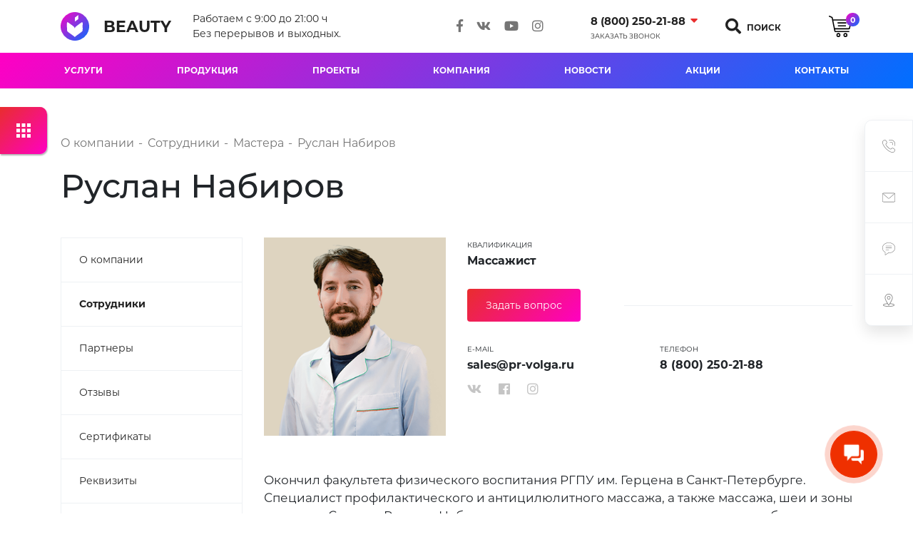

--- FILE ---
content_type: text/html; charset=UTF-8
request_url: https://beauty.prvdemo.ru/company/employees/mastera/ruslan-nabirov/
body_size: 47820
content:
<!DOCTYPE html>
<html xmlns="http://www.w3.org/1999/xhtml" xml:lang="ru" lang="ru">
<head>
<meta http-equiv="X-UA-Compatible" content="IE=edge" />
<meta http-equiv="Content-Type" content="text/html; charset=UTF-8" />
<script type="text/javascript" data-skip-moving="true">(function(w, d, n) {var cl = "bx-core";var ht = d.documentElement;var htc = ht ? ht.className : undefined;if (htc === undefined || htc.indexOf(cl) !== -1){return;}var ua = n.userAgent;if (/(iPad;)|(iPhone;)/i.test(ua)){cl += " bx-ios";}else if (/Windows/i.test(ua)){cl += ' bx-win';}else if (/Macintosh/i.test(ua)){cl += " bx-mac";}else if (/Linux/i.test(ua) && !/Android/i.test(ua)){cl += " bx-linux";}else if (/Android/i.test(ua)){cl += " bx-android";}cl += (/(ipad|iphone|android|mobile|touch)/i.test(ua) ? " bx-touch" : " bx-no-touch");cl += w.devicePixelRatio && w.devicePixelRatio >= 2? " bx-retina": " bx-no-retina";var ieVersion = -1;if (/AppleWebKit/.test(ua)){cl += " bx-chrome";}else if (/Opera/.test(ua)){cl += " bx-opera";}else if (/Firefox/.test(ua)){cl += " bx-firefox";}ht.className = htc ? htc + " " + cl : cl;})(window, document, navigator);</script>


<link href="/bitrix/js/ui/design-tokens/dist/ui.design-tokens.min.css?171490591322029" type="text/css"  rel="stylesheet" />
<link href="/bitrix/js/ui/fonts/opensans/ui.font.opensans.min.css?17149059142320" type="text/css"  rel="stylesheet" />
<link href="/bitrix/js/main/popup/dist/main.popup.bundle.min.css?171490592825089" type="text/css"  rel="stylesheet" />
<link href="/bitrix/templates/beauty/components/bitrix/catalog/employees/style.css?17149039931182" type="text/css"  rel="stylesheet" />
<link href="/bitrix/templates/beauty/components/bitrix/catalog/employees/bitrix/catalog.element/worker-detail/style.min.css?17149039931389" type="text/css"  rel="stylesheet" />
<link href="/bitrix/templates/beauty/local/bootstrap/css/bootstrap.min.css?1714903997153188" type="text/css"  data-template-style="true"  rel="stylesheet" />
<link href="/bitrix/templates/beauty/local/owlcarousel/owl.theme.default.min.css?17149039971018" type="text/css"  data-template-style="true"  rel="stylesheet" />
<link href="/bitrix/templates/beauty/local/owlcarousel/owl.carousel.min.css?17149039973356" type="text/css"  data-template-style="true"  rel="stylesheet" />
<link href="/bitrix/templates/beauty/local/fancybox3/jquery.fancybox.min.css?171490399714065" type="text/css"  data-template-style="true"  rel="stylesheet" />
<link href="/bitrix/templates/beauty/local/spectrum-master/spectrum.css?171490399715428" type="text/css"  data-template-style="true"  rel="stylesheet" />
<link href="/bitrix/templates/beauty/local/css/animate.css?171490399675599" type="text/css"  data-template-style="true"  rel="stylesheet" />
<link href="/bitrix/templates/beauty/local/fontawesome5/css/all.min.css?171490399753592" type="text/css"  data-template-style="true"  rel="stylesheet" />
<link href="/bitrix/templates/beauty/local/css/style.min.css?171490399726109" type="text/css"  data-template-style="true"  rel="stylesheet" />
<link href="/bitrix/templates/beauty/local/css/fonts/stylesheet.css?17149039964109" type="text/css"  data-template-style="true"  rel="stylesheet" />
<link href="/bitrix/templates/beauty/components/bitrix/main.include/prv_site_settings/style.css?171490399612366" type="text/css"  data-template-style="true"  rel="stylesheet" />
<link href="/bitrix/templates/beauty/components/bitrix/main.include/header_2/style.min.css?17149039957258" type="text/css"  data-template-style="true"  rel="stylesheet" />
<link href="/bitrix/templates/beauty/components/prvolga.beauty/search.title/electrical_search/style.min.css?17149039961799" type="text/css"  data-template-style="true"  rel="stylesheet" />
<link href="/bitrix/templates/beauty/components/bitrix/menu/menu_toggle/style.min.css?171490399212170" type="text/css"  data-template-style="true"  rel="stylesheet" />
<link href="/bitrix/templates/beauty/components/prvolga.beauty/search.title/electrical_search_toggle/style.min.css?17149039962157" type="text/css"  data-template-style="true"  rel="stylesheet" />
<link href="/bitrix/templates/beauty/components/prvolga.beauty/universal.basket/top/style.min.css?17149039964662" type="text/css"  data-template-style="true"  rel="stylesheet" />
<link href="/bitrix/templates/beauty/components/bitrix/news.list/phone_numbers_dropdown_header_1/style.css?1714903991438" type="text/css"  data-template-style="true"  rel="stylesheet" />
<link href="/bitrix/templates/beauty/components/bitrix/menu/nav_list_tpl/style.min.css?17149039924784" type="text/css"  data-template-style="true"  rel="stylesheet" />
<link href="/bitrix/templates/beauty/components/bitrix/menu/nav_list_tpl/priority-nav/priority-nav-core.css?1714903992980" type="text/css"  data-template-style="true"  rel="stylesheet" />
<link href="/bitrix/templates/beauty/components/bitrix/breadcrumb/page-breadcrumbs/style.min.css?1714903995592" type="text/css"  data-template-style="true"  rel="stylesheet" />
<link href="/bitrix/templates/beauty/components/prvolga.beauty/universal.feedback/callback/style.min.css?17149039964430" type="text/css"  data-template-style="true"  rel="stylesheet" />
<link href="/bitrix/templates/beauty/components/prvolga.beauty/universal.feedback/review/style.min.css?17149039966054" type="text/css"  data-template-style="true"  rel="stylesheet" />
<link href="/bitrix/templates/beauty/components/prvolga.beauty/universal.feedback/message/style.min.css?17149039964328" type="text/css"  data-template-style="true"  rel="stylesheet" />
<link href="/bitrix/templates/beauty/components/bitrix/map.yandex.system/right_map/style.min.css?1714903992612" type="text/css"  data-template-style="true"  rel="stylesheet" />
<link href="/bitrix/templates/beauty/components/bitrix/news.list/right_sidebar/style.min.css?171490399062" type="text/css"  data-template-style="true"  rel="stylesheet" />
<link href="/bitrix/templates/beauty/components/bitrix/main.include/footer_5/style.min.css?17149039953395" type="text/css"  data-template-style="true"  rel="stylesheet" />
<link href="/bitrix/templates/beauty/components/bitrix/menu/bottom_two_level_tpl/style.min.css?17149039921132" type="text/css"  data-template-style="true"  rel="stylesheet" />







<meta name="viewport" content="width=device-width, initial-scale=1">
<link rel="shortcut icon" href="/bitrix/templates/beauty/favicon.ico" type="image/x-icon">

<title>Руслан Набиров</title>

</head>
<body>

<div id="panel">
	</div>

  

<a class="close_site_settings" href="javascript:;"></a>


	<div id="prv_site_settings">
		<div class="prv_settings_header">
						<span class="prv_settings_switch">
				<svg xmlns="http://www.w3.org/2000/svg" width="20" height="20" viewBox="0 0 20 20">
					<path id="path" d="M4,9H9V4H4V9Zm7.5,15h5V19h-5v5ZM4,24H9V19H4v5Zm0-7.5H9v-5H4v5Zm7.5,0h5v-5h-5v5ZM19,4V9h5V4ZM11.5,9h5V4h-5V9ZM19,16.5h5v-5H19v5ZM19,24h5V19H19v5Z" transform="translate(-4 -4)" fill="#fff" fill-rule="evenodd"/>
				</svg>
		    </span>
		</div>
		<form name="prv_site_settings_form" method="POST" action="/company/employees/mastera/ruslan-nabirov/">
			<div class="prv_settings_body">
				<ul class="prv_settings_nav">
										<li><span>Общие</span><hr></li>
					<li><span>Шапка</span><hr></li>
					<li><span>Главная</span><hr></li>
					<li><span>Услуги</span><hr></li>
					<li><span>Продукция</span><hr></li>
					<li><span>Разделы</span><hr></li>
					<li><span>Футер</span><hr></li>
					<li><span>Формы</span><hr></li>
					<li class="default-settings">
						<a href="index.php?default_settings">
							Сбросить все	
						</a>
					</li>
				</ul>
								<div class="prv_settings_content">
										<div class="item">
						<input type="submit" value="Submit">
						<div class="subitem">
    <div class="prv_settings_heading">
        Основной цвет    </div>
    <div class="prv_settings_subitem_body">
                <p class="subitem_color_type">Однотонный</p>
                    <label class="color_option" >
                <span class="color_core" style="background-color: #FEAA30">
                    <input name="color" type="radio" value="#FEAA30" >
                </span>
            </label>
                    <label class="color_option" >
                <span class="color_core" style="background-color: #FE6B24">
                    <input name="color" type="radio" value="#FE6B24" >
                </span>
            </label>
                    <label class="color_option" >
                <span class="color_core" style="background-color: #E4501D">
                    <input name="color" type="radio" value="#E4501D" >
                </span>
            </label>
                    <label class="color_option" >
                <span class="color_core" style="background-color: #DB0031">
                    <input name="color" type="radio" value="#DB0031" >
                </span>
            </label>
                    <label class="color_option" >
                <span class="color_core" style="background-color: #B11C22">
                    <input name="color" type="radio" value="#B11C22" >
                </span>
            </label>
                    <label class="color_option" >
                <span class="color_core" style="background-color: #BA203F">
                    <input name="color" type="radio" value="#BA203F" >
                </span>
            </label>
                    <label class="color_option" >
                <span class="color_core" style="background-color: #D45FB2">
                    <input name="color" type="radio" value="#D45FB2" >
                </span>
            </label>
                    <label class="color_option" >
                <span class="color_core" style="background-color: #5F5BA7">
                    <input name="color" type="radio" value="#5F5BA7" >
                </span>
            </label>
                    <label class="color_option" >
                <span class="color_core" style="background-color: #0A5998">
                    <input name="color" type="radio" value="#0A5998" >
                </span>
            </label>
                    <label class="color_option" >
                <span class="color_core" style="background-color: #1289C8">
                    <input name="color" type="radio" value="#1289C8" >
                </span>
            </label>
                    <label class="color_option" >
                <span class="color_core" style="background-color: #1C7CAD">
                    <input name="color" type="radio" value="#1C7CAD" >
                </span>
            </label>
                    <label class="color_option" >
                <span class="color_core" style="background-color: #4B7C9A">
                    <input name="color" type="radio" value="#4B7C9A" >
                </span>
            </label>
                    <label class="color_option" >
                <span class="color_core" style="background-color: #21A7AC">
                    <input name="color" type="radio" value="#21A7AC" >
                </span>
            </label>
                    <label class="color_option" >
                <span class="color_core" style="background-color: #4C9F2F">
                    <input name="color" type="radio" value="#4C9F2F" >
                </span>
            </label>
        
        <input type="color" name="custom_color" value="#006FFF,#FF00C3" class="color_custom ">

                <p class="subitem_color_type">Градиент</p>
                    <label class="color_option" >
                <span class="color_core" style="background: linear-gradient(-45deg,#9908F3,#E92D2D)">
                    <input name="color" type="radio" value="#9908F3,#E92D2D" >
                </span>
            </label>

                    <label class="color_option" >
                <span class="color_core" style="background: linear-gradient(-45deg,#FFAA00,#E92D2D)">
                    <input name="color" type="radio" value="#FFAA00,#E92D2D" >
                </span>
            </label>

                    <label class="color_option" >
                <span class="color_core" style="background: linear-gradient(-45deg,#9908F3,#2DC2E9)">
                    <input name="color" type="radio" value="#9908F3,#2DC2E9" >
                </span>
            </label>

                    <label class="color_option" >
                <span class="color_core" style="background: linear-gradient(-45deg,#FF00C3,#E92D2D)">
                    <input name="color" type="radio" value="#FF00C3,#E92D2D" >
                </span>
            </label>

                    <label class="color_option" style="border-color: #3593E5">
                <span class="color_core" style="background: linear-gradient(-45deg,#006FFF,#FF00C3)">
                    <input name="color" type="radio" value="#006FFF,#FF00C3" checked>
                </span>
            </label>

            </div>
</div>
<div class="subitem">
    <div class="prv_settings_heading">
        Цвет интерактивных элементов    </div>
    <div class="prv_settings_subitem_body">
                <p class="subitem_color_type">Однотонный</p>
                    <label class="color_option" >
                <span class="color_core" style="background-color: #FEAA30">
                    <input name="btn_color" type="radio" data-menu-section="0" value="#FEAA30" >
                </span>
            </label>
                    <label class="color_option" >
                <span class="color_core" style="background-color: #FE6B24">
                    <input name="btn_color" type="radio" data-menu-section="0" value="#FE6B24" >
                </span>
            </label>
                    <label class="color_option" >
                <span class="color_core" style="background-color: #E4501D">
                    <input name="btn_color" type="radio" data-menu-section="0" value="#E4501D" >
                </span>
            </label>
                    <label class="color_option" >
                <span class="color_core" style="background-color: #DB0031">
                    <input name="btn_color" type="radio" data-menu-section="0" value="#DB0031" >
                </span>
            </label>
                    <label class="color_option" >
                <span class="color_core" style="background-color: #B11C22">
                    <input name="btn_color" type="radio" data-menu-section="0" value="#B11C22" >
                </span>
            </label>
                    <label class="color_option" >
                <span class="color_core" style="background-color: #BA203F">
                    <input name="btn_color" type="radio" data-menu-section="0" value="#BA203F" >
                </span>
            </label>
                    <label class="color_option" >
                <span class="color_core" style="background-color: #D45FB2">
                    <input name="btn_color" type="radio" data-menu-section="0" value="#D45FB2" >
                </span>
            </label>
                    <label class="color_option" >
                <span class="color_core" style="background-color: #5F5BA7">
                    <input name="btn_color" type="radio" data-menu-section="0" value="#5F5BA7" >
                </span>
            </label>
                    <label class="color_option" >
                <span class="color_core" style="background-color: #0A5998">
                    <input name="btn_color" type="radio" data-menu-section="0" value="#0A5998" >
                </span>
            </label>
                    <label class="color_option" >
                <span class="color_core" style="background-color: #1289C8">
                    <input name="btn_color" type="radio" data-menu-section="0" value="#1289C8" >
                </span>
            </label>
                    <label class="color_option" >
                <span class="color_core" style="background-color: #1C7CAD">
                    <input name="btn_color" type="radio" data-menu-section="0" value="#1C7CAD" >
                </span>
            </label>
                    <label class="color_option" >
                <span class="color_core" style="background-color: #4B7C9A">
                    <input name="btn_color" type="radio" data-menu-section="0" value="#4B7C9A" >
                </span>
            </label>
                    <label class="color_option" >
                <span class="color_core" style="background-color: #21A7AC">
                    <input name="btn_color" type="radio" data-menu-section="0" value="#21A7AC" >
                </span>
            </label>
                    <label class="color_option" >
                <span class="color_core" style="background-color: #4C9F2F">
                    <input name="btn_color" type="radio" data-menu-section="0" value="#4C9F2F" >
                </span>
            </label>
        
        <input type="color" name="custom_btn_color" value="#FF00C3,#E92D2D" data-menu-section="0" class="btn_color_custom ">

                <p class="subitem_color_type">Градиент</p>

                    <label class="color_option" >
                <span class="color_core" style="background: linear-gradient(-45deg,#9908F3,#E92D2D)">
                    <input name="btn_color" type="radio" data-menu-section="0" value="#9908F3,#E92D2D" >
                </span>
            </label>

                    <label class="color_option" >
                <span class="color_core" style="background: linear-gradient(-45deg,#FFAA00,#E92D2D)">
                    <input name="btn_color" type="radio" data-menu-section="0" value="#FFAA00,#E92D2D" >
                </span>
            </label>

                    <label class="color_option" >
                <span class="color_core" style="background: linear-gradient(-45deg,#9908F3,#2DC2E9)">
                    <input name="btn_color" type="radio" data-menu-section="0" value="#9908F3,#2DC2E9" >
                </span>
            </label>

                    <label class="color_option" style="border-color: #3593E5">
                <span class="color_core" style="background: linear-gradient(-45deg,#FF00C3,#E92D2D)">
                    <input name="btn_color" type="radio" data-menu-section="0" value="#FF00C3,#E92D2D" checked>
                </span>
            </label>

                    <label class="color_option" >
                <span class="color_core" style="background: linear-gradient(-45deg,#006FFF,#FF00C3)">
                    <input name="btn_color" type="radio" data-menu-section="0" value="#006FFF,#FF00C3" >
                </span>
            </label>

        
    </div>
</div>
<div class="subitem">
    <div class="prv_settings_heading">
        Вид кнопок    </div>
    <div class="prv_settings_subitem_body button_options clearfix">
        <label class="button_option">
            <input name="button" type="radio" value="button_rounded_bordered" >
            <span class="button_view">
                <img src="/bitrix/templates/beauty/components/bitrix/main.include/prv_site_settings/button_imgs/transparent_square_rounded.png" alt="">
                <i class="fas fa-circle"></i>
            </span>
        </label>
        <label class="button_option">
            <input name="button" type="radio" value="button_rounded_solid" checked>
            <span class="button_view">
                <img src="/bitrix/templates/beauty/components/bitrix/main.include/prv_site_settings/button_imgs/square_rounded.png" alt="">
                <i class="fas fa-circle"></i>
            </span>
        </label>
        <label class="button_option">
            <input name="button" type="radio" value="button_square_bordered" >
            <span class="button_view">
                <img src="/bitrix/templates/beauty/components/bitrix/main.include/prv_site_settings/button_imgs/transparent_square.png" alt="">
                <i class="fas fa-circle"></i>
            </span>
        </label>
        <div class="clearfix"></div>
        <label class="button_option">
            <input name="button" type="radio" value="button_square_solid" >
            <span class="button_view">
                <img src="/bitrix/templates/beauty/components/bitrix/main.include/prv_site_settings/button_imgs/square.png" alt="">
                <i class="fas fa-circle"></i>
            </span>
        </label>
        <label class="button_option">
            <input name="button" type="radio" value="button_round_bordered" >
            <span class="button_view">
                <img src="/bitrix/templates/beauty/components/bitrix/main.include/prv_site_settings/button_imgs/transparent_rounded.png" alt="">
                <i class="fas fa-circle"></i>
            </span>
        </label>
        <label class="button_option">
            <input name="button" type="radio" value="button_round_solid" >
            <span class="button_view">
                <img src="/bitrix/templates/beauty/components/bitrix/main.include/prv_site_settings/button_imgs/rounded.png" alt="">
                <i class="fas fa-circle"></i>
            </span>
        </label>
    </div>
</div>
<div class="subitem">
    <div class="prv_settings_heading">
        Шрифт    </div>
    <div class="prv_settings_subitem_body fonts_options clearfix">
        <div class="font_cnt">
            <div class="font_heading">OpenSans</div>
            <div class="fonts_list_cnt">
                <div class="fonts_list">
                    <label class="font_option">
                        <span>15 px</span>
                        <input name="font" type="radio" value="15os" >
                    </label>
                    <label class="font_option">
                        <span>14 px</span>
                        <input name="font" type="radio" value="14os" >
                    </label>
                    <label class="font_option">
                        <span>13 px</span>
                        <input name="font" type="radio" value="13os" >
                    </label>
                </div>
            </div>
        </div>
        <div class="font_cnt">
            <div class="font_heading">Montserrat</div>
            <div class="fonts_list_cnt">
                <div class="fonts_list">
                    <label class="font_option">
                        <span>15 px</span>
                        <input name="font" type="radio" value="15m" >
                    </label>
                    <label class="font_option">
                        <span>14 px</span>
                        <input name="font" type="radio" value="14m" checked>
                    </label>
                    <label class="font_option">
                        <span>13 px</span>
                        <input name="font" type="radio" value="13m" >
                    </label>
                </div>
            </div>
        </div>
        <div class="font_cnt">
            <div class="font_heading">PT Sans</div>
            <div class="fonts_list_cnt">
                <div class="fonts_list">
                    <label class="font_option">
                        <span>15 px</span>
                        <input name="font" type="radio" value="15ps" >
                    </label>
                    <label class="font_option">
                        <span>14 px</span>
                        <input name="font" type="radio" value="14ps" >
                    </label>
                    <label class="font_option">
                        <span>13 px</span>
                        <input name="font" type="radio" value="13ps" >
                    </label>
                </div>
            </div>
        </div>
    </div>
</div>					</div>
										<div class="item">
						<div class="subitem">
    <div class="prv_settings_heading header_oprions">
            Фиксировать шапку            <label>
                <span>&nbsp;</span>
                <input type="checkbox" name="fixed_header" value="true" class="toggle" data-menu-section="1" checked>
            </label>
    </div>
    <div class="block_options_block">
                    <label class="header_option">
                <input name="header" type="radio" value="header_default" data-scroll="#main_header" data-menu-section="1" >
                <p class="header_number">- 1 -</p>
                <div class="header_image">
                    <img src="/bitrix/templates/beauty/components/bitrix/main.include/prv_site_settings/header_imgs/header_default.png" alt="">
                </div>
            </label>
                    <label class="header_option">
                <input name="header" type="radio" value="header_1" data-scroll="#main_header" data-menu-section="1" >
                <p class="header_number">- 2 -</p>
                <div class="header_image">
                    <img src="/bitrix/templates/beauty/components/bitrix/main.include/prv_site_settings/header_imgs/header_1.png" alt="">
                </div>
            </label>
                    <label class="header_option">
                <input name="header" type="radio" value="header_2" data-scroll="#main_header" data-menu-section="1" checked>
                <p class="header_number">- 3 -</p>
                <div class="header_image">
                    <img src="/bitrix/templates/beauty/components/bitrix/main.include/prv_site_settings/header_imgs/header_2.png" alt="">
                </div>
            </label>
                    <label class="header_option">
                <input name="header" type="radio" value="header_3" data-scroll="#main_header" data-menu-section="1" >
                <p class="header_number">- 4 -</p>
                <div class="header_image">
                    <img src="/bitrix/templates/beauty/components/bitrix/main.include/prv_site_settings/header_imgs/header_3.png" alt="">
                </div>
            </label>
                    <label class="header_option">
                <input name="header" type="radio" value="header_5" data-scroll="#main_header" data-menu-section="1" >
                <p class="header_number">- 5 -</p>
                <div class="header_image">
                    <img src="/bitrix/templates/beauty/components/bitrix/main.include/prv_site_settings/header_imgs/header_5.png" alt="">
                </div>
            </label>
                    <label class="header_option">
                <input name="header" type="radio" value="header_4" data-scroll="#main_header" data-menu-section="1" >
                <p class="header_number">- 6 -</p>
                <div class="header_image">
                    <img src="/bitrix/templates/beauty/components/bitrix/main.include/prv_site_settings/header_imgs/header_4.png" alt="">
                </div>
            </label>
                    <label class="header_option">
                <input name="header" type="radio" value="header_6" data-scroll="#main_header" data-menu-section="1" >
                <p class="header_number">- 7 -</p>
                <div class="header_image">
                    <img src="/bitrix/templates/beauty/components/bitrix/main.include/prv_site_settings/header_imgs/header_6.png" alt="">
                </div>
            </label>
                    <label class="header_option">
                <input name="header" type="radio" value="header_7" data-scroll="#main_header" data-menu-section="1" >
                <p class="header_number">- 8 -</p>
                <div class="header_image">
                    <img src="/bitrix/templates/beauty/components/bitrix/main.include/prv_site_settings/header_imgs/header_7.png" alt="">
                </div>
            </label>
            </div>
</div>					</div>
										<div class="item">
						            <div class="subitem">
            <div class="prv_settings_heading">
                Преимущества                                    <label>
                        <span>Видимость</span>
                        <input type="checkbox" name="visible_block_advantages" value="true" data-menu-section="2" class="toggle" checked>
                    </label>
                            </div>
                            <div class="block_options_block template_page_options clearfix">
                                                                        <label class="block_option">
                                <input name="block_advantages" type="radio" value="advantages_default" data-url="/" data-menu-section="2" data-scroll=".scroll_advantages" >
                                <span class="block_heading">С заголовком</span>
                                <span class="block_image">
                                                                            <img src="/bitrix/templates/beauty/components/bitrix/main.include/prv_site_settings/block_imgs/advantages_default.png">
                                                                    </span>
                            </label>
                                                    <label class="block_option">
                                <input name="block_advantages" type="radio" value="advantages_1" data-url="/" data-menu-section="2" data-scroll=".scroll_advantages" checked>
                                <span class="block_heading">Без заголовка</span>
                                <span class="block_image">
                                                                            <img src="/bitrix/templates/beauty/components/bitrix/main.include/prv_site_settings/block_imgs/advantages_1.png">
                                                                    </span>
                            </label>
                                                            </div>
                    </div>
                
                <div class="subitem">
            <div class="prv_settings_heading">
                Услуги                                    <label>
                        <span>Видимость</span>
                        <input type="checkbox" name="visible_block_services" value="true" data-menu-section="2" class="toggle" checked>
                    </label>
                            </div>
                            <div class="block_options_block template_page_options clearfix">
                                                                        <label class="block_option">
                                <input name="block_services" type="radio" value="services_default" data-url="/" data-menu-section="2" data-scroll=".scroll_services" checked>
                                <span class="block_heading">С подуслугами</span>
                                <span class="block_image">
                                                                            <img src="/bitrix/templates/beauty/components/bitrix/main.include/prv_site_settings/block_imgs/services_default.png">
                                                                    </span>
                            </label>
                                                    <label class="block_option">
                                <input name="block_services" type="radio" value="services_1" data-url="/" data-menu-section="2" data-scroll=".scroll_services" >
                                <span class="block_heading">С описанием</span>
                                <span class="block_image">
                                                                            <img src="/bitrix/templates/beauty/components/bitrix/main.include/prv_site_settings/block_imgs/services_1.png">
                                                                    </span>
                            </label>
                                                    <label class="block_option">
                                <input name="block_services" type="radio" value="services_2" data-url="/" data-menu-section="2" data-scroll=".scroll_services" >
                                <span class="block_heading">Плитка с описанием</span>
                                <span class="block_image">
                                                                            <img src="/bitrix/templates/beauty/components/bitrix/main.include/prv_site_settings/block_imgs/services_2.png">
                                                                    </span>
                            </label>
                                                    <label class="block_option">
                                <input name="block_services" type="radio" value="services_3" data-url="/" data-menu-section="2" data-scroll=".scroll_services" >
                                <span class="block_heading">Плиткой</span>
                                <span class="block_image">
                                                                            <img src="/bitrix/templates/beauty/components/bitrix/main.include/prv_site_settings/block_imgs/services_3.png">
                                                                    </span>
                            </label>
                                                    <label class="block_option">
                                <input name="block_services" type="radio" value="services_4" data-url="/" data-menu-section="2" data-scroll=".scroll_services" >
                                <span class="block_heading">Блоками</span>
                                <span class="block_image">
                                                                            <img src="/bitrix/templates/beauty/components/bitrix/main.include/prv_site_settings/block_imgs/services_4.png">
                                                                    </span>
                            </label>
                                                    <label class="block_option">
                                <input name="block_services" type="radio" value="services_5" data-url="/" data-menu-section="2" data-scroll=".scroll_services" >
                                <span class="block_heading">Описание категории</span>
                                <span class="block_image">
                                                                            <img src="/bitrix/templates/beauty/components/bitrix/main.include/prv_site_settings/block_imgs/services_5.png">
                                                                    </span>
                            </label>
                                                    <label class="block_option">
                                <input name="block_services" type="radio" value="services_6" data-url="/" data-menu-section="2" data-scroll=".scroll_services" >
                                <span class="block_heading">Блоками с фото</span>
                                <span class="block_image">
                                                                            <img src="/bitrix/templates/beauty/components/bitrix/main.include/prv_site_settings/block_imgs/services_6.png">
                                                                    </span>
                            </label>
                                                            </div>
                    </div>
                
                <div class="subitem">
            <div class="prv_settings_heading">
                Тарифы                                    <label>
                        <span>Видимость</span>
                        <input type="checkbox" name="visible_block_prices" value="true" data-menu-section="2" class="toggle" checked>
                    </label>
                            </div>
                            <div class="block_options_block template_page_options clearfix">
                                                                        <label class="block_option">
                                <input name="block_prices" type="radio" value="prices_1_icons" data-url="/" data-menu-section="2" data-scroll=".scroll_prices" >
                                <span class="block_heading">Горизонтальные иконки</span>
                                <span class="block_image">
                                                                            <img src="/bitrix/templates/beauty/components/bitrix/main.include/prv_site_settings/block_imgs/price_list_3.png">
                                                                    </span>
                            </label>
                                                    <label class="block_option">
                                <input name="block_prices" type="radio" value="prices_1" data-url="/" data-menu-section="2" data-scroll=".scroll_prices" >
                                <span class="block_heading">Горизонтальные изображения</span>
                                <span class="block_image">
                                                                            <img src="/bitrix/templates/beauty/components/bitrix/main.include/prv_site_settings/block_imgs/price_list_2.png">
                                                                    </span>
                            </label>
                                                    <label class="block_option">
                                <input name="block_prices" type="radio" value="prices_default_icons" data-url="/" data-menu-section="2" data-scroll=".scroll_prices" >
                                <span class="block_heading">Вертикальные иконки</span>
                                <span class="block_image">
                                                                            <img src="/bitrix/templates/beauty/components/bitrix/main.include/prv_site_settings/block_imgs/price_list_1.png">
                                                                    </span>
                            </label>
                                                    <label class="block_option">
                                <input name="block_prices" type="radio" value="prices_default" data-url="/" data-menu-section="2" data-scroll=".scroll_prices" checked>
                                <span class="block_heading">Вертикальные изображения</span>
                                <span class="block_image">
                                                                            <img src="/bitrix/templates/beauty/components/bitrix/main.include/prv_site_settings/block_imgs/price_list_default.png">
                                                                    </span>
                            </label>
                                                            </div>
                    </div>
                
                <div class="subitem block-off">
            <div class="prv_settings_heading">
                Товары                                    <label>
                        <span>Видимость</span>
                        <input type="checkbox" name="visible_block_products" value="true" data-menu-section="2" class="toggle" checked>
                    </label>
                            </div>
                            <div class="block_hidden_options">
                                    </div>
                    </div>
                
                <div class="subitem">
            <div class="prv_settings_heading">
                Отзывы                                    <label>
                        <span>Видимость</span>
                        <input type="checkbox" name="visible_block_reviews" value="true" data-menu-section="2" class="toggle" checked>
                    </label>
                            </div>
                            <div class="block_options_block template_page_options clearfix">
                                                                        <label class="block_option">
                                <input name="block_reviews" type="radio" value="reviews_main_default" data-url="/" data-menu-section="2" data-scroll=".scroll_reviews" checked>
                                <span class="block_heading">Автор слева</span>
                                <span class="block_image">
                                                                            <img src="/bitrix/templates/beauty/components/bitrix/main.include/prv_site_settings/block_imgs/reviews_default.png">
                                                                    </span>
                            </label>
                                                    <label class="block_option">
                                <input name="block_reviews" type="radio" value="reviews_main_1" data-url="/" data-menu-section="2" data-scroll=".scroll_reviews" >
                                <span class="block_heading">Автор по центру</span>
                                <span class="block_image">
                                                                            <img src="/bitrix/templates/beauty/components/bitrix/main.include/prv_site_settings/block_imgs/reviews_1.png">
                                                                    </span>
                            </label>
                                                    <label class="block_option">
                                <input name="block_reviews" type="radio" value="reviews_main_2" data-url="/" data-menu-section="2" data-scroll=".scroll_reviews" >
                                <span class="block_heading">Автор справа</span>
                                <span class="block_image">
                                                                            <img src="/bitrix/templates/beauty/components/bitrix/main.include/prv_site_settings/block_imgs/reviews_2.png">
                                                                    </span>
                            </label>
                                                            </div>
                    </div>
                
                <div class="subitem">
            <div class="prv_settings_heading">
                О компании                                    <label>
                        <span>Видимость</span>
                        <input type="checkbox" name="visible_block_about" value="true" data-menu-section="2" class="toggle" checked>
                    </label>
                            </div>
                            <div class="block_options_block template_page_options clearfix">
                                                                        <label class="block_option">
                                <input name="block_about" type="radio" value="about_default" data-url="/" data-menu-section="2" data-scroll=".scroll_about" >
                                <span class="block_heading">С картинкой справа</span>
                                <span class="block_image">
                                                                            <img src="/bitrix/templates/beauty/components/bitrix/main.include/prv_site_settings/block_imgs/about_default.png">
                                                                    </span>
                            </label>
                                                    <label class="block_option">
                                <input name="block_about" type="radio" value="about_1" data-url="/" data-menu-section="2" data-scroll=".scroll_about" checked>
                                <span class="block_heading">С видео справа</span>
                                <span class="block_image">
                                                                            <img src="/bitrix/templates/beauty/components/bitrix/main.include/prv_site_settings/block_imgs/about_1.png">
                                                                    </span>
                            </label>
                                                    <label class="block_option">
                                <input name="block_about" type="radio" value="about_2" data-url="/" data-menu-section="2" data-scroll=".scroll_about" >
                                <span class="block_heading">С фоновой картинкой</span>
                                <span class="block_image">
                                                                            <img src="/bitrix/templates/beauty/components/bitrix/main.include/prv_site_settings/block_imgs/about_2.png">
                                                                    </span>
                            </label>
                                                            </div>
                    </div>
                
                <div class="subitem">
            <div class="prv_settings_heading">
                Наша команда                                    <label>
                        <span>Видимость</span>
                        <input type="checkbox" name="visible_block_team" value="true" data-menu-section="2" class="toggle" checked>
                    </label>
                            </div>
                            <div class="block_options_block template_page_options clearfix">
                                                                        <label class="block_option">
                                <input name="block_team" type="radio" value="team_square" data-url="/" data-menu-section="2" data-scroll=".scroll_team" >
                                <span class="block_heading">Блочно</span>
                                <span class="block_image">
                                                                            <img src="/bitrix/templates/beauty/components/bitrix/main.include/prv_site_settings/block_imgs/team_2.png">
                                                                    </span>
                            </label>
                                                    <label class="block_option">
                                <input name="block_team" type="radio" value="team_rectangle" data-url="/" data-menu-section="2" data-scroll=".scroll_team" >
                                <span class="block_heading">Карточками</span>
                                <span class="block_image">
                                                                            <img src="/bitrix/templates/beauty/components/bitrix/main.include/prv_site_settings/block_imgs/team_1.png">
                                                                    </span>
                            </label>
                                                    <label class="block_option">
                                <input name="block_team" type="radio" value="team_block" data-url="/" data-menu-section="2" data-scroll=".scroll_team" checked>
                                <span class="block_heading">Слайдером</span>
                                <span class="block_image">
                                                                            <img src="/bitrix/templates/beauty/components/bitrix/main.include/prv_site_settings/block_imgs/team_default.png">
                                                                    </span>
                            </label>
                                                            </div>
                    </div>
                
                <div class="subitem">
            <div class="prv_settings_heading">
                Проекты                                    <label>
                        <span>Видимость</span>
                        <input type="checkbox" name="visible_block_projects" value="true" data-menu-section="2" class="toggle" checked>
                    </label>
                            </div>
                            <div class="block_options_block template_page_options clearfix">
                                                                        <label class="block_option">
                                <input name="block_projects" type="radio" value="projects_default" data-url="/" data-menu-section="2" data-scroll=".scroll_projects" >
                                <span class="block_heading">Табами</span>
                                <span class="block_image">
                                                                            <img src="/bitrix/templates/beauty/components/bitrix/main.include/prv_site_settings/block_imgs/projects_default.png">
                                                                    </span>
                            </label>
                                                    <label class="block_option">
                                <input name="block_projects" type="radio" value="projects_1" data-url="/" data-menu-section="2" data-scroll=".scroll_projects" checked>
                                <span class="block_heading">Слайдером</span>
                                <span class="block_image">
                                                                            <img src="/bitrix/templates/beauty/components/bitrix/main.include/prv_site_settings/block_imgs/projects_2.png">
                                                                    </span>
                            </label>
                                                    <label class="block_option">
                                <input name="block_projects" type="radio" value="projects_2" data-url="/" data-menu-section="2" data-scroll=".scroll_projects" >
                                <span class="block_heading">Блочно</span>
                                <span class="block_image">
                                                                            <img src="/bitrix/templates/beauty/components/bitrix/main.include/prv_site_settings/block_imgs/projects_1.png">
                                                                    </span>
                            </label>
                                                            </div>
                    </div>
                
                <div class="subitem">
            <div class="prv_settings_heading">
                Новости                                    <label>
                        <span>Видимость</span>
                        <input type="checkbox" name="visible_block_news" value="true" data-menu-section="2" class="toggle" checked>
                    </label>
                            </div>
                            <div class="block_options_block template_page_options clearfix">
                                                                        <label class="block_option">
                                <input name="block_news" type="radio" value="news_default" data-url="/" data-menu-section="2" data-scroll=".scroll_news" >
                                <span class="block_heading">По 2 в ряд</span>
                                <span class="block_image">
                                                                            <img src="/bitrix/templates/beauty/components/bitrix/main.include/prv_site_settings/block_imgs/news_default.png">
                                                                    </span>
                            </label>
                                                    <label class="block_option">
                                <input name="block_news" type="radio" value="news_1" data-url="/" data-menu-section="2" data-scroll=".scroll_news" >
                                <span class="block_heading">По 4 в ряд</span>
                                <span class="block_image">
                                                                            <img src="/bitrix/templates/beauty/components/bitrix/main.include/prv_site_settings/block_imgs/news_1.png">
                                                                    </span>
                            </label>
                                                    <label class="block_option">
                                <input name="block_news" type="radio" value="news_2" data-url="/" data-menu-section="2" data-scroll=".scroll_news" >
                                <span class="block_heading">Списком</span>
                                <span class="block_image">
                                                                            <img src="/bitrix/templates/beauty/components/bitrix/main.include/prv_site_settings/block_imgs/news_2.png">
                                                                    </span>
                            </label>
                                                    <label class="block_option">
                                <input name="block_news" type="radio" value="news_3" data-url="/" data-menu-section="2" data-scroll=".scroll_news" checked>
                                <span class="block_heading">С крупной первой</span>
                                <span class="block_image">
                                                                            <img src="/bitrix/templates/beauty/components/bitrix/main.include/prv_site_settings/block_imgs/news_3.png">
                                                                    </span>
                            </label>
                                                            </div>
                    </div>
                
                <div class="subitem block-off">
            <div class="prv_settings_heading">
                Партнеры                                    <label>
                        <span>Видимость</span>
                        <input type="checkbox" name="visible_block_partners" value="true" data-menu-section="2" class="toggle" checked>
                    </label>
                            </div>
                            <div class="block_hidden_options">
                                    </div>
                    </div>
                
                <div class="subitem block-off">
            <div class="prv_settings_heading">
                Инстаграм                                    <label>
                        <span>Видимость</span>
                        <input type="checkbox" name="visible_block_instagram" value="true" data-menu-section="2" class="toggle" checked>
                    </label>
                            </div>
                            <div class="block_hidden_options">
                                    </div>
                    </div>
    					</div>
										<div class="item">
						            <div class="subitem">
            <div class="prv_settings_heading no-close">
                Корневой каталог услуг                                    <label>
                        <span>Сайдбар</span>
                        <input type="checkbox" name="sidebar_page_services_main" value="true" data-menu-section="3" class="toggle" checked>
                    </label>
                            </div>
            <div class="block_options_block template_page_options clearfix">
                                                            <label class="block_option">
                            <input name="page_services_main" type="radio" value="services_default" data-menu-section="3" data-url="/services/" checked>
                            <span class="block_heading">С подуслугами</span>
                            <span class="block_image">
                                                                    <img src="/bitrix/templates/beauty/components/bitrix/main.include/prv_site_settings/block_imgs/services_default.png">
                                                            </span>
                        </label>
                                            <label class="block_option">
                            <input name="page_services_main" type="radio" value="services_1" data-menu-section="3" data-url="/services/" >
                            <span class="block_heading">Плиткой</span>
                            <span class="block_image">
                                                                    <img src="/bitrix/templates/beauty/components/bitrix/main.include/prv_site_settings/block_imgs/services_3.png">
                                                            </span>
                        </label>
                                            <label class="block_option">
                            <input name="page_services_main" type="radio" value="services_2" data-menu-section="3" data-url="/services/" >
                            <span class="block_heading">Блоками</span>
                            <span class="block_image">
                                                                    <img src="/bitrix/templates/beauty/components/bitrix/main.include/prv_site_settings/block_imgs/services_4.png">
                                                            </span>
                        </label>
                                            <label class="block_option">
                            <input name="page_services_main" type="radio" value="services_3" data-menu-section="3" data-url="/services/" >
                            <span class="block_heading">Блоками с фото</span>
                            <span class="block_image">
                                                                    <img src="/bitrix/templates/beauty/components/bitrix/main.include/prv_site_settings/block_imgs/services_6.png">
                                                            </span>
                        </label>
                                            <label class="block_option">
                            <input name="page_services_main" type="radio" value="services_4" data-menu-section="3" data-url="/services/" >
                            <span class="block_heading">Список с описанием</span>
                            <span class="block_image">
                                                                    <img src="/bitrix/templates/beauty/components/bitrix/main.include/prv_site_settings/page_imgs/service_desc.png">
                                                            </span>
                        </label>
                                                </div>
        </div>
                
                <div class="subitem">
            <div class="prv_settings_heading no-close">
                Категории каталога услуг                                    <label>
                        <span>Сайдбар</span>
                        <input type="checkbox" name="sidebar_page_services_section" value="true" data-menu-section="3" class="toggle" checked>
                    </label>
                            </div>
            <div class="block_options_block template_page_options clearfix">
                                                            <label class="block_option">
                            <input name="page_services_section" type="radio" value="services_default" data-menu-section="3" data-url="/services/parikmakherskaya/" >
                            <span class="block_heading">Плиткой</span>
                            <span class="block_image">
                                                                    <img src="/bitrix/templates/beauty/components/bitrix/main.include/prv_site_settings/block_imgs/services_3.png">
                                                            </span>
                        </label>
                                            <label class="block_option">
                            <input name="page_services_section" type="radio" value="services_1" data-menu-section="3" data-url="/services/parikmakherskaya/" >
                            <span class="block_heading">Блоками</span>
                            <span class="block_image">
                                                                    <img src="/bitrix/templates/beauty/components/bitrix/main.include/prv_site_settings/block_imgs/services_4.png">
                                                            </span>
                        </label>
                                            <label class="block_option">
                            <input name="page_services_section" type="radio" value="services_2" data-menu-section="3" data-url="/services/parikmakherskaya/" checked>
                            <span class="block_heading">Список с описанием</span>
                            <span class="block_image">
                                                                    <img src="/bitrix/templates/beauty/components/bitrix/main.include/prv_site_settings/page_imgs/service_desc.png">
                                                            </span>
                        </label>
                                                </div>
        </div>
                
                <div class="subitem block-off">
            <div class="prv_settings_heading no-close">
                Страница услуги                                    <label>
                        <span>Сайдбар</span>
                        <input type="checkbox" name="sidebar_page_services_detail" value="true" data-menu-section="3" class="toggle" >
                    </label>
                            </div>
            <div class="block_options_block template_page_options clearfix">
                                                            <label class="block_option">
                            <input name="page_services_detail" type="radio" value="service_default" data-menu-section="3" data-url="/services/parikmakherskaya/okrashivanie/" >
                            <span class="block_heading">С табами</span>
                            <span class="block_image">
                                                                    <img src="/bitrix/templates/beauty/components/bitrix/main.include/prv_site_settings/page_imgs/services_detail_default.png">
                                                            </span>
                        </label>
                                            <label class="block_option">
                            <input name="page_services_detail" type="radio" value="service_1" data-menu-section="3" data-url="/services/parikmakherskaya/okrashivanie/" checked>
                            <span class="block_heading">Блочно</span>
                            <span class="block_image">
                                                                    <img src="/bitrix/templates/beauty/components/bitrix/main.include/prv_site_settings/page_imgs/services_detail_1.png">
                                                            </span>
                        </label>
                                                </div>
        </div>
    					</div>
										<div class="item">
						            <div class="subitem block-off">
            <div class="prv_settings_heading no-close">
                Корневой каталог продукции                            </div>
            <div class="block_options_block template_page_options clearfix">
                                                            <label class="block_option">
                            <input name="page_production_main" type="radio" value="sections_list_default" data-menu-section="4" data-url="/production/" checked>
                            <span class="block_heading">Плиткой</span>
                            <span class="block_image">
                                                                    <img src="/bitrix/templates/beauty/components/bitrix/main.include/prv_site_settings/page_imgs/production_default.png">
                                                            </span>
                        </label>
                                            <label class="block_option">
                            <input name="page_production_main" type="radio" value="sections_list_1" data-menu-section="4" data-url="/production/" >
                            <span class="block_heading">С подуслугами</span>
                            <span class="block_image">
                                                                    <img src="/bitrix/templates/beauty/components/bitrix/main.include/prv_site_settings/page_imgs/production_1.png">
                                                            </span>
                        </label>
                                            <label class="block_option">
                            <input name="page_production_main" type="radio" value="sections_list_2" data-menu-section="4" data-url="/production/" >
                            <span class="block_heading">С подуслугами и сайдбаром</span>
                            <span class="block_image">
                                                                    <img src="/bitrix/templates/beauty/components/bitrix/main.include/prv_site_settings/page_imgs/production_2.png">
                                                            </span>
                        </label>
                                            <label class="block_option">
                            <input name="page_production_main" type="radio" value="sections_list_3" data-menu-section="4" data-url="/production/" >
                            <span class="block_heading">С описанием и сайдбаром</span>
                            <span class="block_image">
                                                                    <img src="/bitrix/templates/beauty/components/bitrix/main.include/prv_site_settings/page_imgs/production_3.png">
                                                            </span>
                        </label>
                                                </div>
        </div>
                
                <div class="subitem block-off">
            <div class="prv_settings_heading no-close">
                Каталог продукции                            </div>
            <div class="block_options_block template_page_options clearfix">
                                                            <label class="block_option">
                            <input name="page_production_sections" type="radio" value="section_list_default" data-menu-section="4" data-url="/production/ukhod-za-volosami/" checked>
                            <span class="block_heading">Плиткой</span>
                            <span class="block_image">
                                                                    <img src="/bitrix/templates/beauty/components/bitrix/main.include/prv_site_settings/page_imgs/production_section_default.png">
                                                            </span>
                        </label>
                                            <label class="block_option">
                            <input name="page_production_sections" type="radio" value="section_list_1" data-menu-section="4" data-url="/production/ukhod-za-volosami/" >
                            <span class="block_heading">Блоками с характеристиками</span>
                            <span class="block_image">
                                                                    <img src="/bitrix/templates/beauty/components/bitrix/main.include/prv_site_settings/page_imgs/production_section_1.png">
                                                            </span>
                        </label>
                                            <label class="block_option">
                            <input name="page_production_sections" type="radio" value="section_list_2" data-menu-section="4" data-url="/production/ukhod-za-volosami/" >
                            <span class="block_heading">Блоками</span>
                            <span class="block_image">
                                                                    <img src="/bitrix/templates/beauty/components/bitrix/main.include/prv_site_settings/page_imgs/production_section_2.png">
                                                            </span>
                        </label>
                                                </div>
        </div>
                
                <div class="subitem block-off">
            <div class="prv_settings_heading no-close">
                Страница товара                                    <label>
                        <span>Сайдбар</span>
                        <input type="checkbox" name="sidebar_page_production_detail" value="true" data-menu-section="4" class="toggle" >
                    </label>
                            </div>
            <div class="block_options_block template_page_options clearfix">
                                                            <label class="block_option">
                            <input name="page_production_detail" type="radio" value="production_element_default" data-menu-section="4" data-url="/production/ukhod-za-volosami/vosstanovlenie-volos/all-in-one-maska-sprey-15-v1-dlya-okrashennykh-volos-150-ml/" checked>
                            <span class="block_heading">Товар слева</span>
                            <span class="block_image">
                                                                    <img src="/bitrix/templates/beauty/components/bitrix/main.include/prv_site_settings/page_imgs/production_detail_default.png">
                                                            </span>
                        </label>
                                            <label class="block_option">
                            <input name="page_production_detail" type="radio" value="production_element_1" data-menu-section="4" data-url="/production/ukhod-za-volosami/vosstanovlenie-volos/all-in-one-maska-sprey-15-v1-dlya-okrashennykh-volos-150-ml/" >
                            <span class="block_heading">Товар справа</span>
                            <span class="block_image">
                                                                    <img src="/bitrix/templates/beauty/components/bitrix/main.include/prv_site_settings/page_imgs/production_detail_1.png">
                                                            </span>
                        </label>
                                                </div>
        </div>
    					</div>
                    					<div class="item">
						            <div class="subitem">
            <div class="prv_settings_heading">
                Каталог проектов                            </div>
                                        <div class="block_options_block template_page_options clearfix">
                                                                        <label class="block_option">
                                <input name="projects_catalog" type="radio" value="projects_default" data-menu-section="5" data-url="/projects/" >
                                <span class="block_heading">Плиткой с табами</span>
                                <span class="block_image">
                                                                            <img src="/bitrix/templates/beauty/components/bitrix/main.include/prv_site_settings/page_imgs/projects_catalog_default.png">
                                                                    </span>
                            </label>
                                                    <label class="block_option">
                                <input name="projects_catalog" type="radio" value="projects_1" data-menu-section="5" data-url="/projects/" >
                                <span class="block_heading">Слайдером</span>
                                <span class="block_image">
                                                                            <img src="/bitrix/templates/beauty/components/bitrix/main.include/prv_site_settings/page_imgs/projects_catalog_1.png">
                                                                    </span>
                            </label>
                                                    <label class="block_option">
                                <input name="projects_catalog" type="radio" value="projects_2" data-menu-section="5" data-url="/projects/" checked>
                                <span class="block_heading">Блоками с описанием</span>
                                <span class="block_image">
                                                                            <img src="/bitrix/templates/beauty/components/bitrix/main.include/prv_site_settings/page_imgs/projects_catalog_2.png">
                                                                    </span>
                            </label>
                                                    <label class="block_option">
                                <input name="projects_catalog" type="radio" value="projects_3" data-menu-section="5" data-url="/projects/" >
                                <span class="block_heading">Плиткой с сайдбаром</span>
                                <span class="block_image">
                                                                            <img src="/bitrix/templates/beauty/components/bitrix/main.include/prv_site_settings/page_imgs/projects_catalog_3.png">
                                                                    </span>
                            </label>
                                                    <label class="block_option">
                                <input name="projects_catalog" type="radio" value="projects_4" data-menu-section="5" data-url="/projects/" >
                                <span class="block_heading">Блоками с сайдбаром</span>
                                <span class="block_image">
                                                                            <img src="/bitrix/templates/beauty/components/bitrix/main.include/prv_site_settings/page_imgs/projects_catalog_4.png">
                                                                    </span>
                            </label>
                                                            </div>
                    </div>
                
                <div class="subitem">
            <div class="prv_settings_heading">
                Страница проекта                            </div>
                                        <div class="block_options_block template_page_options clearfix">
                                                                        <label class="block_option">
                                <input name="page_project" type="radio" value="project_default" data-menu-section="5" data-url="" >
                                <span class="block_heading">С сайдбаром</span>
                                <span class="block_image">
                                                                            <img src="/bitrix/templates/beauty/components/bitrix/main.include/prv_site_settings/page_imgs/project_default.png">
                                                                    </span>
                            </label>
                                                    <label class="block_option">
                                <input name="page_project" type="radio" value="project_1" data-menu-section="5" data-url="" checked>
                                <span class="block_heading">Без сайдбара</span>
                                <span class="block_image">
                                                                            <img src="/bitrix/templates/beauty/components/bitrix/main.include/prv_site_settings/page_imgs/project_1.png">
                                                                    </span>
                            </label>
                                                            </div>
                    </div>
                
                <div class="subitem">
            <div class="prv_settings_heading">
                Сотрудники                            </div>
                                        <div class="block_options_block template_page_options clearfix">
                                                                        <label class="block_option">
                                <input name="page_employees" type="radio" value="page_employees_default" data-menu-section="5" data-url="/company/employees/" >
                                <span class="block_heading">Карточками</span>
                                <span class="block_image">
                                                                            <img src="/bitrix/templates/beauty/components/bitrix/main.include/prv_site_settings/page_imgs/employees_default.png">
                                                                    </span>
                            </label>
                                                    <label class="block_option">
                                <input name="page_employees" type="radio" value="page_employees_1" data-menu-section="5" data-url="/company/employees/" >
                                <span class="block_heading">Списком</span>
                                <span class="block_image">
                                                                            <img src="/bitrix/templates/beauty/components/bitrix/main.include/prv_site_settings/page_imgs/employees_1.png">
                                                                    </span>
                            </label>
                                                    <label class="block_option">
                                <input name="page_employees" type="radio" value="page_employees_2" data-menu-section="5" data-url="/company/employees/" checked>
                                <span class="block_heading">Крупными фото</span>
                                <span class="block_image">
                                                                            <img src="/bitrix/templates/beauty/components/bitrix/main.include/prv_site_settings/page_imgs/employees_2.png">
                                                                    </span>
                            </label>
                                                            </div>
                    </div>
                
                <div class="subitem">
            <div class="prv_settings_heading">
                Партнеры                            </div>
                                        <div class="block_options_block template_page_options clearfix">
                                                                        <label class="block_option">
                                <input name="page_partners" type="radio" value="partners_1" data-menu-section="5" data-url="/company/partners/" checked>
                                <span class="block_heading">Плиткой</span>
                                <span class="block_image">
                                                                            <img src="/bitrix/templates/beauty/components/bitrix/main.include/prv_site_settings/page_imgs/partners_default.png">
                                                                    </span>
                            </label>
                                                    <label class="block_option">
                                <input name="page_partners" type="radio" value="partners_default" data-menu-section="5" data-url="/company/partners/" >
                                <span class="block_heading">Списком</span>
                                <span class="block_image">
                                                                            <img src="/bitrix/templates/beauty/components/bitrix/main.include/prv_site_settings/page_imgs/partners_1.png">
                                                                    </span>
                            </label>
                                                            </div>
                    </div>
                
                <div class="subitem">
            <div class="prv_settings_heading">
                Отзывы                            </div>
                                        <div class="block_options_block template_page_options clearfix">
                                                                        <label class="block_option">
                                <input name="page_reviews" type="radio" value="reviews_page_default" data-menu-section="5" data-url="/company/reviews/" checked>
                                <span class="block_heading">Автор слева</span>
                                <span class="block_image">
                                                                            <img src="/bitrix/templates/beauty/components/bitrix/main.include/prv_site_settings/page_imgs/reviews_default.png">
                                                                    </span>
                            </label>
                                                    <label class="block_option">
                                <input name="page_reviews" type="radio" value="reviews_page_1" data-menu-section="5" data-url="/company/reviews/" >
                                <span class="block_heading">Автор по центру</span>
                                <span class="block_image">
                                                                            <img src="/bitrix/templates/beauty/components/bitrix/main.include/prv_site_settings/page_imgs/reviews_1.png">
                                                                    </span>
                            </label>
                                                    <label class="block_option">
                                <input name="page_reviews" type="radio" value="reviews_page_2" data-menu-section="5" data-url="/company/reviews/" >
                                <span class="block_heading">Автор справа</span>
                                <span class="block_image">
                                                                            <img src="/bitrix/templates/beauty/components/bitrix/main.include/prv_site_settings/page_imgs/reviews_2.png">
                                                                    </span>
                            </label>
                                                            </div>
                    </div>
                
                <div class="subitem">
            <div class="prv_settings_heading">
                Сертификаты                            </div>
                                        <div class="block_options_block template_page_options clearfix">
                                                                        <label class="block_option">
                                <input name="page_licenses" type="radio" value="licenses_default" data-menu-section="5" data-url="/company/licenses/" checked>
                                <span class="block_heading">Списком</span>
                                <span class="block_image">
                                                                            <img src="/bitrix/templates/beauty/components/bitrix/main.include/prv_site_settings/page_imgs/licenses_default.png">
                                                                    </span>
                            </label>
                                                    <label class="block_option">
                                <input name="page_licenses" type="radio" value="licenses_1" data-menu-section="5" data-url="/company/licenses/" >
                                <span class="block_heading">Сеткой</span>
                                <span class="block_image">
                                                                            <img src="/bitrix/templates/beauty/components/bitrix/main.include/prv_site_settings/page_imgs/licenses_1.png">
                                                                    </span>
                            </label>
                                                            </div>
                    </div>
                
                <div class="subitem">
            <div class="prv_settings_heading">
                Фотогалерея                            </div>
                                        <div class="block_options_block template_page_options clearfix">
                                                                        <label class="block_option">
                                <input name="page_photogallery" type="radio" value="gallery_2" data-menu-section="5" data-url="/company/gallery/" >
                                <span class="block_heading">Без сайдбара</span>
                                <span class="block_image">
                                                                            <img src="/bitrix/templates/beauty/components/bitrix/main.include/prv_site_settings/page_imgs/photogallery_default.png">
                                                                    </span>
                            </label>
                                                    <label class="block_option">
                                <input name="page_photogallery" type="radio" value="gallery_1" data-menu-section="5" data-url="/company/gallery/" checked>
                                <span class="block_heading">С сайдбаром</span>
                                <span class="block_image">
                                                                            <img src="/bitrix/templates/beauty/components/bitrix/main.include/prv_site_settings/page_imgs/photogallery_1.png">
                                                                    </span>
                            </label>
                                                            </div>
                    </div>
                
                <div class="subitem">
            <div class="prv_settings_heading">
                Видеогалерея                            </div>
                                        <div class="block_options_block template_page_options clearfix">
                                                                        <label class="block_option">
                                <input name="page_videogallery" type="radio" value="video_gallery_2" data-menu-section="5" data-url="/company/videogallery/" >
                                <span class="block_heading">Без сайдбара</span>
                                <span class="block_image">
                                                                            <img src="/bitrix/templates/beauty/components/bitrix/main.include/prv_site_settings/page_imgs/videogallery_default.png">
                                                                    </span>
                            </label>
                                                    <label class="block_option">
                                <input name="page_videogallery" type="radio" value="video_gallery_1" data-menu-section="5" data-url="/company/videogallery/" checked>
                                <span class="block_heading">С сайдбаром</span>
                                <span class="block_image">
                                                                            <img src="/bitrix/templates/beauty/components/bitrix/main.include/prv_site_settings/page_imgs/videogallery_1.png">
                                                                    </span>
                            </label>
                                                            </div>
                    </div>
                
                <div class="subitem">
            <div class="prv_settings_heading">
                Новости                            </div>
                                        <div class="block_options_block template_page_options clearfix">
                                                                        <label class="block_option">
                                <input name="page_news" type="radio" value="news_default" data-menu-section="5" data-url="/news/" >
                                <span class="block_heading">По 2 в ряд</span>
                                <span class="block_image">
                                                                            <img src="/bitrix/templates/beauty/components/bitrix/main.include/prv_site_settings/page_imgs/news_default.png">
                                                                    </span>
                            </label>
                                                    <label class="block_option">
                                <input name="page_news" type="radio" value="news_1" data-menu-section="5" data-url="/news/" >
                                <span class="block_heading">По 4 в ряд</span>
                                <span class="block_image">
                                                                            <img src="/bitrix/templates/beauty/components/bitrix/main.include/prv_site_settings/page_imgs/news_1.png">
                                                                    </span>
                            </label>
                                                    <label class="block_option">
                                <input name="page_news" type="radio" value="news_2" data-menu-section="5" data-url="/news/" >
                                <span class="block_heading">Списком</span>
                                <span class="block_image">
                                                                            <img src="/bitrix/templates/beauty/components/bitrix/main.include/prv_site_settings/page_imgs/news_2.png">
                                                                    </span>
                            </label>
                                                    <label class="block_option">
                                <input name="page_news" type="radio" value="news_3" data-menu-section="5" data-url="/news/" checked>
                                <span class="block_heading">С крупной первой</span>
                                <span class="block_image">
                                                                            <img src="/bitrix/templates/beauty/components/bitrix/main.include/prv_site_settings/page_imgs/news_3.png">
                                                                    </span>
                            </label>
                                                            </div>
                    </div>
                
                <div class="subitem">
            <div class="prv_settings_heading">
                Акции                            </div>
                                        <div class="block_options_block template_page_options clearfix">
                                                                        <label class="block_option">
                                <input name="page_stocks" type="radio" value="page_stocks_default" data-menu-section="5" data-url="/promotion/" checked>
                                <span class="block_heading">Баннерами</span>
                                <span class="block_image">
                                                                            <img src="/bitrix/templates/beauty/components/bitrix/main.include/prv_site_settings/page_imgs/stocks_default.png">
                                                                    </span>
                            </label>
                                                    <label class="block_option">
                                <input name="page_stocks" type="radio" value="page_stocks_1" data-menu-section="5" data-url="/promotion/" >
                                <span class="block_heading">Списком</span>
                                <span class="block_image">
                                                                            <img src="/bitrix/templates/beauty/components/bitrix/main.include/prv_site_settings/page_imgs/stocks_1.png">
                                                                    </span>
                            </label>
                                                            </div>
                    </div>
                
                <div class="subitem">
            <div class="prv_settings_heading">
                Контакты                            </div>
                                        <div class="block_options_block template_page_options clearfix">
                                                                        <label class="block_option">
                                <input name="page_contacts" type="radio" value="page_contacts_default" data-menu-section="5" data-url="/contacts/" >
                                <span class="block_heading">Карта справа</span>
                                <span class="block_image">
                                                                            <img src="/bitrix/templates/beauty/components/bitrix/main.include/prv_site_settings/page_imgs/contacts_default.png">
                                                                    </span>
                            </label>
                                                    <label class="block_option">
                                <input name="page_contacts" type="radio" value="page_contacts_1" data-menu-section="5" data-url="/contacts/" checked>
                                <span class="block_heading">Карта сверху</span>
                                <span class="block_image">
                                                                            <img src="/bitrix/templates/beauty/components/bitrix/main.include/prv_site_settings/page_imgs/contacts_1.png">
                                                                    </span>
                            </label>
                                                            </div>
                    </div>
    					</div>
										<div class="item">
						
            <div class="subitem block-off">
            <div class="prv_settings_heading no-close">
                Футер                            </div>
            <div class="block_options_block template_page_options clearfix">
                                                            <label class="block_option">
                            <input name="block_footer" type="radio" value="footer_default" data-menu-section="6" data-scroll="#main-footer" >
                            <span class="block_heading">Узкий</span>
                            <span class="block_image">
                                                                    <img src="/bitrix/templates/beauty/components/bitrix/main.include/prv_site_settings/block_imgs/footer_default.png">
                                                            </span>
                        </label>
                                            <label class="block_option">
                            <input name="block_footer" type="radio" value="footer_1" data-menu-section="6" data-scroll="#main-footer" >
                            <span class="block_heading">Узкий с меню</span>
                            <span class="block_image">
                                                                    <img src="/bitrix/templates/beauty/components/bitrix/main.include/prv_site_settings/block_imgs/footer_1.png">
                                                            </span>
                        </label>
                                            <label class="block_option">
                            <input name="block_footer" type="radio" value="footer_2" data-menu-section="6" data-scroll="#main-footer" >
                            <span class="block_heading">Широкий</span>
                            <span class="block_image">
                                                                    <img src="/bitrix/templates/beauty/components/bitrix/main.include/prv_site_settings/block_imgs/footer_2.png">
                                                            </span>
                        </label>
                                            <label class="block_option">
                            <input name="block_footer" type="radio" value="footer_3" data-menu-section="6" data-scroll="#main-footer" >
                            <span class="block_heading">Узкий темный</span>
                            <span class="block_image">
                                                                    <img src="/bitrix/templates/beauty/components/bitrix/main.include/prv_site_settings/block_imgs/footer_3.png">
                                                            </span>
                        </label>
                                            <label class="block_option">
                            <input name="block_footer" type="radio" value="footer_4" data-menu-section="6" data-scroll="#main-footer" >
                            <span class="block_heading">Узкий с меню темный</span>
                            <span class="block_image">
                                                                    <img src="/bitrix/templates/beauty/components/bitrix/main.include/prv_site_settings/block_imgs/footer_4.png">
                                                            </span>
                        </label>
                                            <label class="block_option">
                            <input name="block_footer" type="radio" value="footer_5" data-menu-section="6" data-scroll="#main-footer" checked>
                            <span class="block_heading">Широкий темный</span>
                            <span class="block_image">
                                                                    <img src="/bitrix/templates/beauty/components/bitrix/main.include/prv_site_settings/block_imgs/footer_5.png">
                                                            </span>
                        </label>
                                                </div>
        </div>
    					</div>
										<div class="item">
						
            <div class="subitem">
            <div class="prv_settings_heading">
                Тип открытия форм                            </div>
            <div class="block_options_block template_page_options clearfix">
                                                            <label class="block_option">
                            <input name="block_forms" type="radio" value="forms_default" data-menu-section="7" >
                            <span class="block_heading">В окне</span>
                            <span class="block_image">
                                                                    <img src="/bitrix/templates/beauty/components/bitrix/main.include/prv_site_settings/block_imgs/forms_default.png">
                                                            </span>
                        </label>
                                            <label class="block_option">
                            <input name="block_forms" type="radio" value="forms_1" data-menu-section="7" checked>
                            <span class="block_heading">В слайд-панели</span>
                            <span class="block_image">
                                                                    <img src="/bitrix/templates/beauty/components/bitrix/main.include/prv_site_settings/block_imgs/forms_1.png">
                                                            </span>
                        </label>
                                                </div>
        </div>
    					</div>
				</div>
			</div>
		</form>
	</div>





<style type="text/css">
	:root{
		--prv_color: #FF00C3;
                --prv_color_two: #006FFF;
		--prv_color_bg: linear-gradient(-45deg,#006FFF,#FF00C3);
                --prv_interactive_color: linear-gradient(-45deg,#FF00C3,#E92D2D);
		--prv_btn_color: #E92D2D;
		--prv_button_radius: 4px;
		--prv_button_bg: linear-gradient(-45deg,#FF00C3,#E92D2D);
		--prv_font_size: 14px;
		--prv_font_family: Montserrat;
		--prv_font_color: #fff;
		--prv_opacity_color: rgba(255,0,195,0.5);
		--prv_btn_hover: linear-gradient(-45deg,#FF00C3,#E92D2D);
		--prv_btn_border_width: 0px;
		--prv_btn_padding: 14px 26px;
		--prv_btn_opacity: 0.8;
		--prv_btn_border_color: #E92D2D;
		--prv_btn_scroll_color: linear-gradient(-135deg,#FF00C3,#E92D2D);
	}

</style>

<div id="main_header" class="container_absolute header_margin header-not-main-page fixed_true">
	
        <div id="search-header"  class="search_wrapper">
            <div class="search_cnt">
                    <div class="container">
                            <div class="search_form">
                                    	<div id="search-header">
	<form action="/search/index.php" class="search">
		<input id="title-search-input" type="text" name="q" value="" size="40" maxlength="50" autocomplete="off" class="inp_text_line inp_search" placeholder="Поиск" />
		<button name="s" type="submit" class="btn search_input">
			Найти		</button>
	</form>
        
	</div>

                                    <span class="search_close">
                                            <svg class="svg svg-close" width="14" height="14" viewBox="0 0 14 14">
                                              <path data-name="Rounded Rectangle 568 copy 16" class="cls-1" d="M1009.4,953l5.32,5.315a0.987,0.987,0,0,1,0,1.4,1,1,0,0,1-1.41,0L1008,954.4l-5.32,5.315a0.991,0.991,0,0,1-1.4-1.4L1006.6,953l-5.32-5.315a0.991,0.991,0,0,1,1.4-1.4l5.32,5.315,5.31-5.315a1,1,0,0,1,1.41,0,0.987,0.987,0,0,1,0,1.4Z" transform="translate(-1001 -946)"></path>
                                            </svg>
                                    </span>
                            </div>
                    </div>
            </div>
        </div>

        <a class="close_bg" href="javascript:;"></a>
    
        <div class="header_top scroll_hidden">
		<div class="nav-panel">
			<div class="top-menu container">
				<div class="row align-items-center no-gutters">
					<div class="order-2 order-md-0 col-6 col-md-3 col-lg-4 col-xl-2">
						
							<a class="navbar-logo" href="/">
								<svg xmlns="http://www.w3.org/2000/svg" xmlns:xlink="http://www.w3.org/1999/xlink" width="281" height="281" viewBox="0 0 281 281">
									<defs>
										<linearGradient id="linear-gradient-header" x1="1" y1="1" x2="0" y2="0" gradientUnits="objectBoundingBox">
										<stop offset="0" stop-color="#006FFF"/>
										<stop offset="1" stop-color="#FF00C3"/>
										</linearGradient>
									</defs>
									<path id="Subtraction_1" data-name="Subtraction 1" d="M140.5,281a141.538,141.538,0,0,1-28.316-2.854A139.729,139.729,0,0,1,61.945,257a140.909,140.909,0,0,1-50.9-61.816,139.79,139.79,0,0,1-8.187-26.373,141.87,141.87,0,0,1,0-56.631A139.73,139.73,0,0,1,24,61.945a140.909,140.909,0,0,1,61.816-50.9,139.79,139.79,0,0,1,26.373-8.187,141.87,141.87,0,0,1,56.631,0A139.731,139.731,0,0,1,219.055,24a140.91,140.91,0,0,1,50.9,61.816,139.791,139.791,0,0,1,8.187,26.373,141.87,141.87,0,0,1,0,56.631A139.729,139.729,0,0,1,257,219.055a140.91,140.91,0,0,1-61.816,50.9,139.794,139.794,0,0,1-26.373,8.187A141.539,141.539,0,0,1,140.5,281ZM66.925,99.814a2.346,2.346,0,0,0-1.321.325,3.392,3.392,0,0,1-1.159.479c-.774.2-1.334.342-1.684,2.673-.358,2.382-.5,6.964-.5,15.814q0,3-.008,6.387v.022c-.039,21.821-.1,54.8,3.355,61.837,2.662,5.427,22.905,19.728,40.765,32.346,8.622,6.091,16.762,11.842,22.6,16.335a48.974,48.974,0,0,1,9.771,9.406c.579.746.87,1.12,1.15,1.12s.554-.375,1.1-1.121c1.106-1.518,3.406-4.678,9.32-9.405,6.6-5.272,16.236-12.2,26.442-19.543,16.583-11.923,33.727-24.25,37.139-29.138,3.473-4.974,3.244-20.564,3-37.07-.1-6.758-.2-13.743-.06-20.3.1-4.674.269-8.646.4-11.839.269-6.38.432-10.23-.153-12.772-.568-2.467-1.832-3.672-4.663-4.443l-.121-.033a8.574,8.574,0,0,0-2.33-.42c-1.718,0-3.839.914-8.1,3.493-7.065,4.272-42.822,30.917-54.185,40.639-4.995,4.273-6.292,10.043-6.988,13.143a10.4,10.4,0,0,1-.5,1.837c-.048.1-.1.155-.149.156-.173,0-.4-.544-.806-1.533a54.867,54.867,0,0,0-8.447-14.241c-8.764-8.462-31.741-24.6-46.946-35.279l-.021-.015c-2.729-1.917-5.307-3.727-7.482-5.268C71.977,101.021,68.811,99.814,66.925,99.814ZM173.3,28.853h0L140,53.922V93.285L173.3,69.46V28.853Z" transform="translate(0 0)" fill="url(#linear-gradient-header)"/>
								</svg>
								<span>Beauty</span>
							</a>					</div>
					<div class="col-xl-4 d-none d-xl-block">
						<div class="working_time">
						Работаем с 9:00 до 21:00 ч<br>
Без перерывов и выходных.						</div>
					</div>
					<div class="col-md-3 col-lg-3 col-xl-2 text-center text-lg-left d-none d-md-block">
						<ul class="network-list">
							<li>
								<a href="https://www.facebook.com/zuck/" rel="nofollow" target="_blank"><i class="fab fa-facebook-f"></i> </a>							</li>
							<li>
								<a href="https://vk.com/id1" rel="nofollow" target="_blank"><i class="fab fa-vk"></i> </a>							</li>
							<li>
								<a href="https://www.youtube.com/Youtube" rel="nofollow" target="_blank"><i class="fab fa-youtube"></i> </a>							</li>
							<li>
								<a href="https://www.instagram.com/prvolga/" rel="nofollow" target="_blank"><i class="fab fa-instagram"></i> </a>							</li>
						</ul>
					</div>
					<div class="col-md-3 col-lg-3 col-xl-2 header_two_line d-none d-md-block">
						<div class="callback_cnt">
							<div class="dropdown phonenum">
    <a href="tel:+88002502188" class="prv_top_number">8 (800) 250-21-88</a>
            <button class="dropdown-toggle prv_top_dropdown" type="button" id="dropdownMenuPhone" data-toggle="dropdown" aria-haspopup="true" aria-expanded="true">
            <span class="caret"></span>
        </button>
        <ul class="dropdown-menu" aria-labelledby="dropdownMenuPhone">
                           
                <li><a class="city_selection" href="tel:+88002502188" data-city-phone="8 (800) 250-21-88" data-city-phone-clean="tel:+88002502188">8 (800) 250-21-88</a></li>
                           
                <li><a class="city_selection" href="tel:+79616965832" data-city-phone="+7 (961) 696-58-32" data-city-phone-clean="tel:+79616965832">+7 (961) 696-58-32</a></li>
                    </ul>
    </div>

							<div class="phonenum-cnt">
                                <a
                                    href="javascript:void(0);"
                                    data-toggle="side-window" 
                                    data-target="#sideCallback"
                                    data-marker="Шапка"
                                    class="phonenum show-modal"
                                >
                                    Заказать звонок                                </a>
                            </div>
						</div>
					</div>
					<div class="col-md-2 col-lg-1 text-center d-none d-md-block">
						<div class="">
							<span class="search_btn">
								<i class="fa fa-search"></i>
								<span>Поиск</span>
							</span>
						</div>
					</div>
					<div class="order-1 col-3 header-menu-burger-block d-md-none">
							<button type="button" class="hamburger-btn vertical-center dropdown_main_menu"> 
		<span class="sr-only">Toggle navigation</span> 
		<span class="icon-bar icon-bar-first"></span> 
		<span class="icon-bar"></span> 
		<span class="icon-bar icon-bar-last"></span> 
    </button>
    <div class="toggle-menu-block">
        <div class="container">
            <div class="toggle-menu-header">
                <div class="row">
                        <div class="col-12 header-top-line">
                            <button type="button" class="toggle-menu-close">
                                <svg xmlns="http://www.w3.org/2000/svg" viewBox="0 0 29.703 29.703">
                                <path id="Shape_1" data-name="Shape 1" class="toggle-menu-close_icon" d="M30.7,1.7,29.005,0,15.851,13.154,2.7,0,1,1.7,14.154,14.851,1,28.005l1.7,1.7L15.851,16.549,29.005,29.7l1.7-1.7L17.549,14.851Z" transform="translate(-1)"/>
                                </svg>
                            </button>
                            <div class="toggle-menu-header__logo-block">
                                <div class="toggle-menu-header__logo 1">
                                    <a href="/"></a>
                                            <svg xmlns="http://www.w3.org/2000/svg" xmlns:xlink="http://www.w3.org/1999/xlink" width="281" height="281" viewBox="0 0 281 281">
                                                <defs>
                                                    <linearGradient id="linear-gradient" x1="1" y1="1" x2="0" y2="0" gradientUnits="objectBoundingBox">
                                                    <stop offset="0" stop-color="#006FFF"/>
                                                    <stop offset="1" stop-color="#FF00C3"/>
                                                    </linearGradient>
                                                </defs>
                                                <path id="Subtraction_1" data-name="Subtraction 1" d="M140.5,281a141.538,141.538,0,0,1-28.316-2.854A139.729,139.729,0,0,1,61.945,257a140.909,140.909,0,0,1-50.9-61.816,139.79,139.79,0,0,1-8.187-26.373,141.87,141.87,0,0,1,0-56.631A139.73,139.73,0,0,1,24,61.945a140.909,140.909,0,0,1,61.816-50.9,139.79,139.79,0,0,1,26.373-8.187,141.87,141.87,0,0,1,56.631,0A139.731,139.731,0,0,1,219.055,24a140.91,140.91,0,0,1,50.9,61.816,139.791,139.791,0,0,1,8.187,26.373,141.87,141.87,0,0,1,0,56.631A139.729,139.729,0,0,1,257,219.055a140.91,140.91,0,0,1-61.816,50.9,139.794,139.794,0,0,1-26.373,8.187A141.539,141.539,0,0,1,140.5,281ZM66.925,99.814a2.346,2.346,0,0,0-1.321.325,3.392,3.392,0,0,1-1.159.479c-.774.2-1.334.342-1.684,2.673-.358,2.382-.5,6.964-.5,15.814q0,3-.008,6.387v.022c-.039,21.821-.1,54.8,3.355,61.837,2.662,5.427,22.905,19.728,40.765,32.346,8.622,6.091,16.762,11.842,22.6,16.335a48.974,48.974,0,0,1,9.771,9.406c.579.746.87,1.12,1.15,1.12s.554-.375,1.1-1.121c1.106-1.518,3.406-4.678,9.32-9.405,6.6-5.272,16.236-12.2,26.442-19.543,16.583-11.923,33.727-24.25,37.139-29.138,3.473-4.974,3.244-20.564,3-37.07-.1-6.758-.2-13.743-.06-20.3.1-4.674.269-8.646.4-11.839.269-6.38.432-10.23-.153-12.772-.568-2.467-1.832-3.672-4.663-4.443l-.121-.033a8.574,8.574,0,0,0-2.33-.42c-1.718,0-3.839.914-8.1,3.493-7.065,4.272-42.822,30.917-54.185,40.639-4.995,4.273-6.292,10.043-6.988,13.143a10.4,10.4,0,0,1-.5,1.837c-.048.1-.1.155-.149.156-.173,0-.4-.544-.806-1.533a54.867,54.867,0,0,0-8.447-14.241c-8.764-8.462-31.741-24.6-46.946-35.279l-.021-.015c-2.729-1.917-5.307-3.727-7.482-5.268C71.977,101.021,68.811,99.814,66.925,99.814ZM173.3,28.853h0L140,53.922V93.285L173.3,69.46V28.853Z" transform="translate(0 0)" fill="url(#linear-gradient)"/>
                                            </svg>
                                            <span>Beauty</span>                                </div>
                            </div>
                        </div>
                    </div>
            </div>
                    <div class="row">
                            <div class="col-12">
                                    	<div id="menu-toggle-search">
	<form action="/search/index.php" class="search_line">
		<input id="title-search-input_toggle" type="text" name="q" value="" size="40" maxlength="50" autocomplete="off" class="inp_text_line inp_search_line" placeholder="Поиск" />
		<button name="s" type="submit" class="btn search_input-line">
			Найти		</button>
	</form>
        
	</div>

                            </div>
                    </div>
            <div class="row toggle-menu">
                    <div class="col-9">
                        <div class="row">
                
                    
                    
                                                    <div class="col-4 col-xl-4"><a href="/services/" class="root-item level_1">Услуги</a>
                                <ul class="root-item">
                        
                    
                    
                
                    
                    
                                                    <li>
                                <div class="menu-item-line">
                                    <a href="/services/parikmakherskaya/" class="parent level_2">Парикмахерская</a>
                                    <a class="collapsed root-item-angle_toggle-menu" data-toggle="collapse" href="#parikmakhers_1">
                                        <i class="fas fa-sort-down"></i>
                                    </a>
                                </div>
                                <ul class="collapse" id="parikmakhers_1">
                        
                    
                    
                
                    
                                                                                                        <li><a href="/services/parikmakherskaya/okrashivanie/" >Окрашивание</a></li>
                            
                        
                    
                    
                
                    
                                                                                                        <li><a href="/services/parikmakherskaya/strizhka/" >Стрижка</a></li>
                            
                        
                    
                    
                
                    
                                                                                                        <li><a href="/services/parikmakherskaya/ukhod-i-vosstanovlenie/" >Уход и восстановление</a></li>
                            
                        
                    
                    
                
                                                                                                </ul>
                                            
                    
                                                    <li>
                                <div class="menu-item-line">
                                    <a href="/services/nogtevoy-servis/" class="parent level_2">Ногтевой сервис</a>
                                    <a class="collapsed root-item-angle_toggle-menu" data-toggle="collapse" href="#nogtevoy_ser_5">
                                        <i class="fas fa-sort-down"></i>
                                    </a>
                                </div>
                                <ul class="collapse" id="nogtevoy_ser_5">
                        
                    
                    
                
                    
                                                                                                        <li><a href="/services/nogtevoy-servis/manikyur/" >Маникюр</a></li>
                            
                        
                    
                    
                
                    
                                                                                                        <li><a href="/services/nogtevoy-servis/pedikyur/" >Педикюр</a></li>
                            
                        
                    
                    
                
                    
                                                                                                        <li><a href="/services/nogtevoy-servis/modelirovanie-nogtey1/" >Моделирование ногтей</a></li>
                            
                        
                    
                    
                
                                                                                                </ul>
                                            
                    
                                                    <li>
                                <div class="menu-item-line">
                                    <a href="/services/brow-bar-make-up/" class="parent level_2">Brow Bar & Make-Up</a>
                                    <a class="collapsed root-item-angle_toggle-menu" data-toggle="collapse" href="#brow_bar_mak_9">
                                        <i class="fas fa-sort-down"></i>
                                    </a>
                                </div>
                                <ul class="collapse" id="brow_bar_mak_9">
                        
                    
                    
                
                    
                                                                                                        <li><a href="/services/brow-bar-make-up/brovi/" >Брови</a></li>
                            
                        
                    
                    
                
                    
                                                                                                        <li><a href="/services/brow-bar-make-up/resnitsy/" >Ресницы</a></li>
                            
                        
                    
                    
                
                    
                                                                                                        <li><a href="/services/brow-bar-make-up/make-up/" >Make-Up</a></li>
                            
                        
                    
                    
                
                                                                                                </ul>
                                            
                    
                                                    <li>
                                <div class="menu-item-line">
                                    <a href="/services/kosmetologiya/" class="parent level_2">Косметология</a>
                                    <a class="collapsed root-item-angle_toggle-menu" data-toggle="collapse" href="#kosmetologiya_13">
                                        <i class="fas fa-sort-down"></i>
                                    </a>
                                </div>
                                <ul class="collapse" id="kosmetologiya_13">
                        
                    
                    
                
                    
                                                                                                        <li><a href="/services/kosmetologiya/epilyatsiya/" >Эпиляция</a></li>
                            
                        
                    
                    
                
                    
                                                                                                        <li><a href="/services/kosmetologiya/piling/" >Пилинг</a></li>
                            
                        
                    
                    
                
                    
                                                                                                        <li><a href="/services/kosmetologiya/inektsionnye-metodiki/" >Инъекционные методики</a></li>
                            
                        
                    
                    
                
                                                                                                </ul>
                                            
                    
                                                    <li>
                                <div class="menu-item-line">
                                    <a href="/services/massazh/" class="parent level_2">Массаж</a>
                                    <a class="collapsed root-item-angle_toggle-menu" data-toggle="collapse" href="#massazh_17">
                                        <i class="fas fa-sort-down"></i>
                                    </a>
                                </div>
                                <ul class="collapse" id="massazh_17">
                        
                    
                    
                
                    
                                                                                                        <li><a href="/services/massazh/ozdorovitelnyy/" >Оздоровительный</a></li>
                            
                        
                    
                    
                
                    
                                                                                                        <li><a href="/services/massazh/tayskiy-massazh/" >Тайский массаж</a></li>
                            
                        
                    
                    
                
                    
                                                                                                        <li><a href="/services/massazh/baliyskiy-massazh/" >Балийский массаж</a></li>
                            
                        
                    
                    
                
                                                                                                </ul>
                                            
                    
                                                    <li>
                                <div class="menu-item-line">
                                    <a href="/services/dopolnitelno/" class="parent level_2">Дополнительно</a>
                                    <a class="collapsed root-item-angle_toggle-menu" data-toggle="collapse" href="#dopolnitelno_21">
                                        <i class="fas fa-sort-down"></i>
                                    </a>
                                </div>
                                <ul class="collapse" id="dopolnitelno_21">
                        
                    
                    
                
                    
                                                                                                        <li><a href="/services/dopolnitelno/iskusstvennyy-zagar/" >Искусственный загар</a></li>
                            
                        
                    
                    
                
                    
                                                                                                        <li><a href="/services/dopolnitelno/imidzhekonsultirovanie/" >Имиджеконсуль­тирование</a></li>
                            
                        
                    
                    
                
                                            </ul></li>                                                    </ul></div>
                                            
                    
                                                    <div class="col-4 col-xl-4"><a href="/production/" class="root-item level_1">Продукция</a>
                                <ul class="root-item">
                        
                    
                    
                
                    
                    
                                                    <li>
                                <div class="menu-item-line">
                                    <a href="/production/ukhod-za-volosami/" class="parent level_2">Уход за волосами</a>
                                    <a class="collapsed root-item-angle_toggle-menu" data-toggle="collapse" href="#ukhod_za_vol_25">
                                        <i class="fas fa-sort-down"></i>
                                    </a>
                                </div>
                                <ul class="collapse" id="ukhod_za_vol_25">
                        
                    
                    
                
                    
                                                                                                        <li><a href="/production/ukhod-za-volosami/vosstanovlenie-volos/" >Восстановление волос</a></li>
                            
                        
                    
                    
                
                    
                                                                                                        <li><a href="/production/ukhod-za-volosami/protiv-perkhoti/" >Против перхоти</a></li>
                            
                        
                    
                    
                
                    
                                                                                                        <li><a href="/production/ukhod-za-volosami/protiv-vypadeniya/" >Против выпадения</a></li>
                            
                        
                    
                    
                
                                                                                                </ul>
                                            
                    
                                                    <li>
                                <div class="menu-item-line">
                                    <a href="/production/okrashivanie/" class="parent level_2">Окрашивание</a>
                                    <a class="collapsed root-item-angle_toggle-menu" data-toggle="collapse" href="#okrashivanie_29">
                                        <i class="fas fa-sort-down"></i>
                                    </a>
                                </div>
                                <ul class="collapse" id="okrashivanie_29">
                        
                    
                    
                
                    
                                                                                                        <li><a href="/production/okrashivanie/kraska-dlya-volos/" >Краска для волос</a></li>
                            
                        
                    
                    
                
                    
                                                                                                        <li><a href="/production/okrashivanie/ottenochnye-sredstva/" >Оттеночные средства</a></li>
                            
                        
                    
                    
                
                    
                                                                                                        <li><a href="/production/okrashivanie/oksidanty/" >Оксиданты</a></li>
                            
                        
                    
                    
                
                                                                                                </ul>
                                            
                    
                                                    <li>
                                <div class="menu-item-line">
                                    <a href="/production/odnorazovaya-produktsiya/" class="parent level_2">Одноразовая продукция</a>
                                    <a class="collapsed root-item-angle_toggle-menu" data-toggle="collapse" href="#odnorazovaya_33">
                                        <i class="fas fa-sort-down"></i>
                                    </a>
                                </div>
                                <ul class="collapse" id="odnorazovaya_33">
                        
                    
                    
                
                    
                                                                                                        <li><a href="/production/odnorazovaya-produktsiya/dlya-parikmakherov/" >Для парикмахеров</a></li>
                            
                        
                    
                    
                
                    
                                                                                                        <li><a href="/production/odnorazovaya-produktsiya/dlya-masterov-manikyura/" >Для мастеров маникюра</a></li>
                            
                        
                    
                    
                
                    
                                                                                                        <li><a href="/production/odnorazovaya-produktsiya/dlya-kosmetologov/" >Для косметологов</a></li>
                            
                        
                    
                    
                
                                                                                                </ul>
                                            
                    
                                                    <li>
                                <div class="menu-item-line">
                                    <a href="/production/stayling-ukladka/" class="parent level_2">Стайлинг, укладка</a>
                                    <a class="collapsed root-item-angle_toggle-menu" data-toggle="collapse" href="#stayling_ukl_37">
                                        <i class="fas fa-sort-down"></i>
                                    </a>
                                </div>
                                <ul class="collapse" id="stayling_ukl_37">
                        
                    
                    
                
                    
                                                                                                        <li><a href="/production/stayling-ukladka/laki/" >Лаки</a></li>
                            
                        
                    
                    
                
                    
                                                                                                        <li><a href="/production/stayling-ukladka/mussy/" >Муссы</a></li>
                            
                        
                    
                    
                
                    
                                                                                                        <li><a href="/production/stayling-ukladka/geli-i-krema/" >Гели и крема</a></li>
                            
                        
                    
                    
                
                                                                                                </ul>
                                            
                    
                                                    <li>
                                <div class="menu-item-line">
                                    <a href="/production/elektropribory-i-aksessuary/" class="parent level_2">Электроприборы и аксессуары</a>
                                    <a class="collapsed root-item-angle_toggle-menu" data-toggle="collapse" href="#elektropribo_41">
                                        <i class="fas fa-sort-down"></i>
                                    </a>
                                </div>
                                <ul class="collapse" id="elektropribo_41">
                        
                    
                    
                
                    
                                                                                                        <li><a href="/production/elektropribory-i-aksessuary/feny/" >Фены</a></li>
                            
                        
                    
                    
                
                    
                                                                                                        <li><a href="/production/elektropribory-i-aksessuary/ployki/" >Плойки</a></li>
                            
                        
                    
                    
                
                    
                                                                                                        <li><a href="/production/elektropribory-i-aksessuary/mashinki-dlya-strizhki/" >Машинки для стрижки</a></li>
                            
                        
                    
                    
                
                                                                                                </ul>
                                            
                    
                                                    <li>
                                <div class="menu-item-line">
                                    <a href="/production/manikyur-i-pedikyur/" class="parent level_2">Маникюр и педикюр</a>
                                    <a class="collapsed root-item-angle_toggle-menu" data-toggle="collapse" href="#manikyur_i_p_45">
                                        <i class="fas fa-sort-down"></i>
                                    </a>
                                </div>
                                <ul class="collapse" id="manikyur_i_p_45">
                        
                    
                    
                
                    
                                                                                                        <li><a href="/production/manikyur-i-pedikyur/gel-laki/" >Гель-лаки</a></li>
                            
                        
                    
                    
                
                    
                                                                                                        <li><a href="/production/manikyur-i-pedikyur/narashchivanie-nogtey/" >Наращивание ногтей</a></li>
                            
                        
                    
                    
                
                    
                                                                                                        <li><a href="/production/manikyur-i-pedikyur/uf-lampy-i-instrumenty/" >УФ-лампы и инструменты</a></li>
                            
                        
                    
                    
                
                                            </ul></li>                                                    </ul></div>
                                            
                                                                                                                                    
                        
                    
                    
                
                    
                    
                                                    <div class="col-4 col-xl-4"><a href="/company/" class="root-item-selected level_1">Компания</a>
                                <ul class="root-item">
                        
                    
                    
                
                    
                                                                                                        <li><a href="/company/index.php" >О компании</a></li>
                            
                        
                    
                    
                
                    
                                                                                                        <li><a href="/company/employees/"  class="item-selected">Сотрудники</a></li>
                            
                        
                    
                    
                
                    
                                                                                                        <li><a href="/company/partners/" >Партнеры</a></li>
                            
                        
                    
                    
                
                    
                                                                                                        <li><a href="/company/reviews/" >Отзывы</a></li>
                            
                        
                    
                    
                
                    
                                                                                                        <li><a href="/company/licenses/" >Сертификаты</a></li>
                            
                        
                    
                    
                
                    
                                                                                                        <li><a href="/company/requisites/" >Реквизиты</a></li>
                            
                        
                    
                    
                
                    
                                                                                                        <li><a href="/company/vacancy/" >Вакансии</a></li>
                            
                        
                    
                    
                
                    
                                                                                                        <li><a href="/company/faq/" >Вопрос - ответ</a></li>
                            
                        
                    
                    
                
                    
                                                                                                        <li><a href="/company/gallery/" >Фотогалерея</a></li>
                            
                        
                    
                    
                
                    
                                                                                                        <li><a href="/company/videogallery/" >Видеогалерея</a></li>
                            
                        
                    
                    
                
                    
                                                                                                        <li><a href="/company/blog/" >Блог</a></li>
                            
                        
                    
                    
                
                                                                                                </ul></div>
                                            
                                                                                                                                    
                        
                    
                    
                
                    
                                                                                                                                    
                        
                    
                    
                
                    
                                                                                                                                    
                        
                    
                    
                
                                <div class='col-4 menu_one-level'><a href="/projects/" class="root-item level_1">Проекты</a></div><div class='col-4 menu_one-level'><a href="/news/" class="root-item level_1">Новости</a></div><div class='col-4 menu_one-level'><a href="/promotion/" class="root-item level_1">Акции</a></div><div class='col-4 menu_one-level'><a href="/contacts/" class="root-item level_1">Контакты</a></div>                    </div> <!-- row-end !-->
                </div> <!-- col-9-end -->
                <div class="col-3"> <!-- BASKET -->
                    <div class="toogle-menu-right-block">
                        <div class="toggle-menu-cart-block">
                            <div class="toggle-menu-cart-block__title">Ваша корзина</div>
                            <div class="toggle-menu-cart-block__cart-icon">
                                                                                                        <!--'start_frame_cache_UVMmrB'--><div class="basket_top">
    <a href="/cart/" class="cart_image">
        <svg xmlns="http://www.w3.org/2000/svg" width="32.076" height="29.682" viewBox="0 0 32.076 29.682">
            <g id="shopping-cart" transform="translate(0 -19.114)">
                <g id="Group_127" data-name="Group 127" transform="translate(10.628 43.153)">
                <g id="Group_126" data-name="Group 126">
                    <path id="Path_15" data-name="Path 15" d="M172.477,402.828a2.821,2.821,0,1,0,2.821,2.821A2.824,2.824,0,0,0,172.477,402.828Zm0,4.067a1.246,1.246,0,1,1,1.246-1.246A1.247,1.247,0,0,1,172.477,406.895Z" transform="translate(-169.656 -402.828)"/>
                </g>
                </g>
                <g id="Group_129" data-name="Group 129" transform="translate(20.523 43.153)">
                <g id="Group_128" data-name="Group 128">
                    <path id="Path_16" data-name="Path 16" d="M330.422,402.828a2.821,2.821,0,1,0,2.821,2.821A2.824,2.824,0,0,0,330.422,402.828Zm0,4.067a1.246,1.246,0,1,1,1.246-1.246A1.247,1.247,0,0,1,330.422,406.895Z" transform="translate(-327.601 -402.828)"/>
                </g>
                </g>
                <g id="Group_131" data-name="Group 131" transform="translate(11.965 28.301)">
                <g id="Group_130" data-name="Group 130" transform="translate(0 0)">
                    <path id="Path_17" data-name="Path 17" d="M203.07,165.755H191.784a.788.788,0,0,0,0,1.575H203.07a.788.788,0,0,0,0-1.575Z" transform="translate(-190.996 -165.755)"/>
                </g>
                </g>
                <g id="Group_133" data-name="Group 133" transform="translate(12.579 32.39)">
                <g id="Group_132" data-name="Group 132" transform="translate(0 0)">
                    <path id="Path_18" data-name="Path 18" d="M211.647,231.035H201.59a.788.788,0,0,0,0,1.575h10.057a.788.788,0,0,0,0-1.575Z" transform="translate(-200.802 -231.035)"/>
                </g>
                </g>
                <g id="Group_135" data-name="Group 135" transform="translate(0 19.114)">
                <g id="Group_134" data-name="Group 134" transform="translate(0 0)">
                    <path id="Path_19" data-name="Path 19" d="M31.721,24.792a1.569,1.569,0,0,0-1.221-.58H5.969l-.5-2.4a1.577,1.577,0,0,0-.916-1.127L1.1,19.179a.788.788,0,0,0-.627,1.445l3.457,1.5,3.811,18.5a1.581,1.581,0,0,0,1.543,1.257H28.151a.788.788,0,1,0,0-1.575H9.284l-.464-2.25H28.3A1.581,1.581,0,0,0,29.84,36.8l2.2-10.692A1.569,1.569,0,0,0,31.721,24.792ZM28.3,36.479H8.5l-2.2-10.692H30.5Z" transform="translate(0 -19.114)"/>
                </g>
                </g>
            </g>
        </svg>
        <span class="cart_count">0</span>
    </a>
            <div class="dropdown_cart">
            <div class="row align-items-center empty_block">
                <div class="col-2">
                    <div class="cart_svg_image">
                        <svg xmlns="http://www.w3.org/2000/svg" viewBox="0 0 29.044 26.36">
                          <g id="online-shopping-cart" transform="translate(-471 392.422)">
                            <g id="Group_1" data-name="Group 1" transform="translate(471 -392.422)">
                              <path id="Path_1" data-name="Path 1" class="cart-1" d="M1.074,23.38h3.08L8.542,39.246a1.075,1.075,0,0,0,1.039.788H23.065a1.077,1.077,0,0,0,.985-.645l4.907-11.282a1.087,1.087,0,0,0-.09-1.021,1.067,1.067,0,0,0-.9-.484h-14.9a1.074,1.074,0,1,0,0,2.149H26.324l-3.976,9.133H10.386L6,22.019a1.075,1.075,0,0,0-1.039-.788H1.074a1.074,1.074,0,0,0,0,2.149Z" transform="translate(0 -21.231)"/>
                              <path id="Path_2" data-name="Path 2" class="cart-1" d="M99.335,366.1a2.435,2.435,0,1,0-2.435-2.436A2.438,2.438,0,0,0,99.335,366.1Z" transform="translate(-90.776 -339.743)"/>
                              <path id="Path_3" data-name="Path 3" class="cart-1" d="M340.352,366.021h.179a2.519,2.519,0,1,0-.179,0Z" transform="translate(-316.571 -339.661)"/>
                            </g>
                          </g>
                        </svg>
                    </div>
                </div>
                <div class="col-10">
                    <h4 class="cart_empry_header">Ваша корзина пуста</h4>
                    <div class="cart_empry_description">Исправить это просто: выберите в каталоге интересующий товар и нажмите кнопку «В корзину»</div>
                    <div class="buttons"><a class="btn" href="/#products">В каталог</a></div>
                </div>
            </div>
        </div>
    </div>

<!--'end_frame_cache_UVMmrB'-->                                                            </div>

                        </div>
						<div class="dropdown header_phonenum">
    <svg id="phone-call" xmlns="http://www.w3.org/2000/svg" viewBox="0 0 18.167 18.163" height="18px" width="18px">
        <g id="Group_2" data-name="Group 2" transform="translate(0 0)">
                <path id="Path_6" data-name="Path 6" class="contacts_icon_header_1" d="M14.6,18.167a7.807,7.807,0,0,1-2.672-.568,20.054,20.054,0,0,1-6.742-4.617A20.052,20.052,0,0,1,.568,6.239c-.756-2-.758-3.643-.006-4.395C.671,1.736.781,1.62.895,1.5A3.568,3.568,0,0,1,3.383,0a2.984,2.984,0,0,1,2.1,1.343c2.075,2.581,1.139,3.5.057,4.568l-.192.189c-.177.177-.513,1,2.6,4.112a17.337,17.337,0,0,0,2.576,2.212c.437.283,1.216.711,1.536.392l.192-.194c1.065-1.081,1.986-2.014,4.566.06a2.977,2.977,0,0,1,1.343,2.1,3.541,3.541,0,0,1-1.5,2.49c-.119.113-.235.222-.342.33A2.384,2.384,0,0,1,14.6,18.167ZM3.311.613c-.729,0-1.389.694-1.973,1.307-.118.123-.232.244-.344.356-.56.559-.5,2.03.145,3.748a19.443,19.443,0,0,0,4.478,6.527,19.443,19.443,0,0,0,6.526,4.477c1.717.648,3.189.7,3.748.144.112-.111.231-.225.353-.341.628-.6,1.34-1.273,1.309-2.023a2.469,2.469,0,0,0-1.116-1.647c-2.151-1.728-2.751-1.117-3.748-.108l-.2.2c-.475.477-1.249.373-2.3-.312a17.913,17.913,0,0,1-2.675-2.292h0c-2.585-2.585-3.412-4.166-2.6-4.976l.195-.193c1.013-1,1.624-1.6-.1-3.749A2.477,2.477,0,0,0,3.358.615Z" transform="translate(0 -0.003)"></path>
        </g>
        <g id="Group_3" data-name="Group 3" transform="translate(9.341 0.004)">
                <path id="Path_7" data-name="Path 7" class="contacts_icon_header_1" d="M21.426,9.386a.305.305,0,0,1-.283-.42,2.568,2.568,0,0,0-3.438-3.305.305.305,0,1,1-.252-.556A3.179,3.179,0,0,1,21.709,9.2.306.306,0,0,1,21.426,9.386Z" transform="translate(-16.061 -1.883)"></path>
                <path id="Path_8" data-name="Path 8" class="contacts_icon_header_1" d="M23.381,8.619A.305.305,0,0,1,23.1,8.2,5.512,5.512,0,0,0,15.72,1.105a.306.306,0,0,1-.252-.558,6.123,6.123,0,0,1,8.2,7.881A.305.305,0,0,1,23.381,8.619Z" transform="translate(-15.289 -0.009)"></path>
        </g>
    </svg>
    <div class="header__dropdown-phone-title-block">
    <a href="tel:+88002502188" class="header__dropdown-phone-title">8 (800) 250-21-88</a>
            <button class="dropdown-toggle prv_top_dropdown" type="button" id="dropdownMenuPhone" data-toggle="dropdown" aria-haspopup="true" aria-expanded="true">
        </button>
    </div>
        <ul class="dropdown-menu" aria-labelledby="dropdownMenuPhone">
                           
                <li><a class="city_selection" href="tel:+88002502188" data-city-phone="8 (800) 250-21-88" data-city-phone-clean="tel:+88002502188">8 (800) 250-21-88</a></li>
                           
                <li><a class="city_selection" href="tel:+79616965832" data-city-phone="+7 (961) 696-58-32" data-city-phone-clean="tel:+79616965832">+7 (961) 696-58-32</a></li>
                    </ul>
    </div>

						<div class="phonenum-cnt">
                            <a
                                href="javascript:void(0);"
                                data-toggle="side-window" 
                                data-target="#sideCallback"
                                data-marker="Шапка"
                                class="phonenum show-modal"
                            >
                                Заказать звонок                            </a>
                        </div>
                        <div class="contacts-section__email-block_header_1">
                            <svg id="mail" xmlns="http://www.w3.org/2000/svg" viewBox="0 0 18.167 12.915" height="12px" width="18px">
                                <path id="Path_4" data-name="Path 4" class="contacts_icon_header_1" d="M16.7,17.4H1.465A1.466,1.466,0,0,1,0,15.933V5.947A1.466,1.466,0,0,1,1.465,4.482H16.7a1.466,1.466,0,0,1,1.465,1.465v9.986A1.466,1.466,0,0,1,16.7,17.4ZM1.465,5.068a.88.88,0,0,0-.879.879v9.986a.88.88,0,0,0,.879.879H16.7a.88.88,0,0,0,.879-.879V5.947a.88.88,0,0,0-.879-.879Z" transform="translate(0 -4.482)"/>
                                <path id="Path_5" data-name="Path 5" class="contacts_icon_header_1" d="M9.382,12.768a1.638,1.638,0,0,1-1.076-.388L.82,5.856a.293.293,0,0,1,.385-.442l7.485,6.524a1.1,1.1,0,0,0,1.381,0l7.484-6.524a.293.293,0,0,1,.385.442l-7.484,6.523A1.636,1.636,0,0,1,9.382,12.768Z" transform="translate(-0.298 -4.838)"/>
                            </svg>
                            <div class="contacts-section__email_header_1">
                                    <a href="mailto:sales@pr-volga.ru">sales@pr-volga.ru</a>                            </div>
                        </div>
                        <div class="contacts-section__address-block_header_1">
                                <svg id="placeholder" xmlns="http://www.w3.org/2000/svg" width="16" height="18" viewBox="0 0 16 18">
                                 
                                      <path id="Path_9" data-name="Path 9" d="M47.716,24.434c1.512-2.516,3.423-6.054,3.423-7.872a5.543,5.543,0,1,0-11.087,0c0,1.818,1.911,5.356,3.423,7.872-1.794.136-5.876.624-5.876,2.244,0,1.594,4.145,2.322,8,2.322s8-.727,8-2.322C53.6,25.058,49.51,24.57,47.716,24.434Zm-6.9-7.872a4.78,4.78,0,1,1,9.56,0c0,2.311-3.669,8.107-4.782,9.812C44.483,24.669,40.818,18.872,40.818,16.562ZM45.6,28.232c-4.683,0-7.235-1.029-7.235-1.558,0-.408,1.684-1.286,5.565-1.51.729,1.179,1.281,2.013,1.355,2.112a.39.39,0,0,0,.633,0c.077-.092.626-.933,1.355-2.112,3.881.224,5.565,1.1,5.565,1.51C52.831,27.207,50.279,28.232,45.6,28.232Z" transform="translate(-37.6 -11)" fill="#757575"/>
                                      <path id="Path_10" data-name="Path 10" d="M195.579,99.24a2.74,2.74,0,1,0-2.74,2.74A2.739,2.739,0,0,0,195.579,99.24Zm-4.615,0a1.875,1.875,0,1,1,1.875,1.875A1.875,1.875,0,0,1,190.965,99.24Z" transform="translate(-184.843 -93.511)" fill="#757575"/>
                                
                                </svg>
                                <div class="contacts-section__address_header_1">
                                                г. Волгоград, ул. Им. Кирова, д. 121а                                </div>
                        </div>
                        <ul class="contacts-section__network-list_header">
					<li>
						<a href="https://www.facebook.com/zuck/" rel="nofollow" target="_blank"><i class="fab fa-facebook-f"></i> </a>					</li>
					<li>
						<a href="https://vk.com/id1" rel="nofollow" target="_blank"><i class="fab fa-vk"></i> </a>					</li>
					<li>
						<a href="https://www.youtube.com/Youtube" rel="nofollow" target="_blank"><i class="fab fa-youtube"></i> </a>					</li>
					<li>
						<a href="https://www.instagram.com/prvolga/" rel="nofollow" target="_blank"><i class="fab fa-instagram"></i> </a>					</li>
				</ul>
                            <div class="menu-toggle__button_ask" data-toggle="side-window" data-target="#sideMessage">
                                Задать вопрос                            </div>                        
                    </div>
                </div>
      
                
            </div>
        </div>
    </div>
	<div class="left_float_sidebar">
        <div class="swipe_container">
            <div class="menu-mobile__close-btn">
                <button type="button" class="toggle-menu-close">
                    <svg xmlns="http://www.w3.org/2000/svg" width="14.414" height="14.414" viewBox="0 0 14.414 14.414">
                        <path id="Union_2" data-name="Union 2" d="M6.5,6.5,0,13,6.5,6.5,0,0,6.5,6.5,13,0,6.5,6.5,13,13Z" transform="translate(0.707 0.707)" stroke="#000" stroke-width="2" opacity="0.3"/>
                    </svg>
                </button>
            </div>
            
                                
                                    <div>
                        <a href="javascript:void(0);" class="nav-item nav-link open_swipe ">
                            Услуги<i class="fa fa-angle-right"></i>
                        </a>
                        <div class="prv_swipe_block">
                            <a href="javascript:void(0);" class="nav-item nav-link close_swipe">&larr;&nbsp;&nbsp;</a>
                            <a href="/services/" class="nav-item nav-link swipe_parent_link">Услуги</a>
                
                
            
                                
                                    <div>
                        <a href="javascript:void(0);" class="nav-item nav-link open_swipe ">
                            Парикмахерская<i class="fa fa-angle-right"></i>
                        </a>
                        <div class="prv_swipe_block">
                            <a href="javascript:void(0);" class="nav-item nav-link close_swipe">&larr;&nbsp;&nbsp;</a>
                            <a href="/services/parikmakherskaya/" class="nav-item nav-link swipe_parent_link">Парикмахерская</a>
                
                
            
                                
                
                                            <a class="nav-item nav-link " href="/services/parikmakherskaya/okrashivanie/">Окрашивание</a>
                    
                
                
            
                                
                
                                            <a class="nav-item nav-link " href="/services/parikmakherskaya/strizhka/">Стрижка</a>
                    
                
                
            
                                
                
                                            <a class="nav-item nav-link " href="/services/parikmakherskaya/ukhod-i-vosstanovlenie/">Уход и восстановление</a>
                    
                
                
            
                                    </div></div>                                
                                    <div>
                        <a href="javascript:void(0);" class="nav-item nav-link open_swipe ">
                            Ногтевой сервис<i class="fa fa-angle-right"></i>
                        </a>
                        <div class="prv_swipe_block">
                            <a href="javascript:void(0);" class="nav-item nav-link close_swipe">&larr;&nbsp;&nbsp;</a>
                            <a href="/services/nogtevoy-servis/" class="nav-item nav-link swipe_parent_link">Ногтевой сервис</a>
                
                
            
                                
                
                                            <a class="nav-item nav-link " href="/services/nogtevoy-servis/manikyur/">Маникюр</a>
                    
                
                
            
                                
                
                                            <a class="nav-item nav-link " href="/services/nogtevoy-servis/pedikyur/">Педикюр</a>
                    
                
                
            
                                
                
                                            <a class="nav-item nav-link " href="/services/nogtevoy-servis/modelirovanie-nogtey1/">Моделирование ногтей</a>
                    
                
                
            
                                    </div></div>                                
                                    <div>
                        <a href="javascript:void(0);" class="nav-item nav-link open_swipe ">
                            Brow Bar & Make-Up<i class="fa fa-angle-right"></i>
                        </a>
                        <div class="prv_swipe_block">
                            <a href="javascript:void(0);" class="nav-item nav-link close_swipe">&larr;&nbsp;&nbsp;</a>
                            <a href="/services/brow-bar-make-up/" class="nav-item nav-link swipe_parent_link">Brow Bar & Make-Up</a>
                
                
            
                                
                
                                            <a class="nav-item nav-link " href="/services/brow-bar-make-up/brovi/">Брови</a>
                    
                
                
            
                                
                
                                            <a class="nav-item nav-link " href="/services/brow-bar-make-up/resnitsy/">Ресницы</a>
                    
                
                
            
                                
                
                                            <a class="nav-item nav-link " href="/services/brow-bar-make-up/make-up/">Make-Up</a>
                    
                
                
            
                                    </div></div>                                
                                    <div>
                        <a href="javascript:void(0);" class="nav-item nav-link open_swipe ">
                            Косметология<i class="fa fa-angle-right"></i>
                        </a>
                        <div class="prv_swipe_block">
                            <a href="javascript:void(0);" class="nav-item nav-link close_swipe">&larr;&nbsp;&nbsp;</a>
                            <a href="/services/kosmetologiya/" class="nav-item nav-link swipe_parent_link">Косметология</a>
                
                
            
                                
                
                                            <a class="nav-item nav-link " href="/services/kosmetologiya/epilyatsiya/">Эпиляция</a>
                    
                
                
            
                                
                
                                            <a class="nav-item nav-link " href="/services/kosmetologiya/piling/">Пилинг</a>
                    
                
                
            
                                
                
                                            <a class="nav-item nav-link " href="/services/kosmetologiya/inektsionnye-metodiki/">Инъекционные методики</a>
                    
                
                
            
                                    </div></div>                                
                                    <div>
                        <a href="javascript:void(0);" class="nav-item nav-link open_swipe ">
                            Массаж<i class="fa fa-angle-right"></i>
                        </a>
                        <div class="prv_swipe_block">
                            <a href="javascript:void(0);" class="nav-item nav-link close_swipe">&larr;&nbsp;&nbsp;</a>
                            <a href="/services/massazh/" class="nav-item nav-link swipe_parent_link">Массаж</a>
                
                
            
                                
                
                                            <a class="nav-item nav-link " href="/services/massazh/ozdorovitelnyy/">Оздоровительный</a>
                    
                
                
            
                                
                
                                            <a class="nav-item nav-link " href="/services/massazh/tayskiy-massazh/">Тайский массаж</a>
                    
                
                
            
                                
                
                                            <a class="nav-item nav-link " href="/services/massazh/baliyskiy-massazh/">Балийский массаж</a>
                    
                
                
            
                                    </div></div>                                
                                    <div>
                        <a href="javascript:void(0);" class="nav-item nav-link open_swipe ">
                            Дополнительно<i class="fa fa-angle-right"></i>
                        </a>
                        <div class="prv_swipe_block">
                            <a href="javascript:void(0);" class="nav-item nav-link close_swipe">&larr;&nbsp;&nbsp;</a>
                            <a href="/services/dopolnitelno/" class="nav-item nav-link swipe_parent_link">Дополнительно</a>
                
                
            
                                
                
                                            <a class="nav-item nav-link " href="/services/dopolnitelno/iskusstvennyy-zagar/">Искусственный загар</a>
                    
                
                
            
                                
                
                                            <a class="nav-item nav-link " href="/services/dopolnitelno/imidzhekonsultirovanie/">Имиджеконсуль­тирование</a>
                    
                
                
            
                                    </div></div></div></div>                                
                                    <div>
                        <a href="javascript:void(0);" class="nav-item nav-link open_swipe ">
                            Продукция<i class="fa fa-angle-right"></i>
                        </a>
                        <div class="prv_swipe_block">
                            <a href="javascript:void(0);" class="nav-item nav-link close_swipe">&larr;&nbsp;&nbsp;</a>
                            <a href="/production/" class="nav-item nav-link swipe_parent_link">Продукция</a>
                
                
            
                                
                                    <div>
                        <a href="javascript:void(0);" class="nav-item nav-link open_swipe ">
                            Уход за волосами<i class="fa fa-angle-right"></i>
                        </a>
                        <div class="prv_swipe_block">
                            <a href="javascript:void(0);" class="nav-item nav-link close_swipe">&larr;&nbsp;&nbsp;</a>
                            <a href="/production/ukhod-za-volosami/" class="nav-item nav-link swipe_parent_link">Уход за волосами</a>
                
                
            
                                
                
                                            <a class="nav-item nav-link " href="/production/ukhod-za-volosami/vosstanovlenie-volos/">Восстановление волос</a>
                    
                
                
            
                                
                
                                            <a class="nav-item nav-link " href="/production/ukhod-za-volosami/protiv-perkhoti/">Против перхоти</a>
                    
                
                
            
                                
                
                                            <a class="nav-item nav-link " href="/production/ukhod-za-volosami/protiv-vypadeniya/">Против выпадения</a>
                    
                
                
            
                                    </div></div>                                
                                    <div>
                        <a href="javascript:void(0);" class="nav-item nav-link open_swipe ">
                            Окрашивание<i class="fa fa-angle-right"></i>
                        </a>
                        <div class="prv_swipe_block">
                            <a href="javascript:void(0);" class="nav-item nav-link close_swipe">&larr;&nbsp;&nbsp;</a>
                            <a href="/production/okrashivanie/" class="nav-item nav-link swipe_parent_link">Окрашивание</a>
                
                
            
                                
                
                                            <a class="nav-item nav-link " href="/production/okrashivanie/kraska-dlya-volos/">Краска для волос</a>
                    
                
                
            
                                
                
                                            <a class="nav-item nav-link " href="/production/okrashivanie/ottenochnye-sredstva/">Оттеночные средства</a>
                    
                
                
            
                                
                
                                            <a class="nav-item nav-link " href="/production/okrashivanie/oksidanty/">Оксиданты</a>
                    
                
                
            
                                    </div></div>                                
                                    <div>
                        <a href="javascript:void(0);" class="nav-item nav-link open_swipe ">
                            Одноразовая продукция<i class="fa fa-angle-right"></i>
                        </a>
                        <div class="prv_swipe_block">
                            <a href="javascript:void(0);" class="nav-item nav-link close_swipe">&larr;&nbsp;&nbsp;</a>
                            <a href="/production/odnorazovaya-produktsiya/" class="nav-item nav-link swipe_parent_link">Одноразовая продукция</a>
                
                
            
                                
                
                                            <a class="nav-item nav-link " href="/production/odnorazovaya-produktsiya/dlya-parikmakherov/">Для парикмахеров</a>
                    
                
                
            
                                
                
                                            <a class="nav-item nav-link " href="/production/odnorazovaya-produktsiya/dlya-masterov-manikyura/">Для мастеров маникюра</a>
                    
                
                
            
                                
                
                                            <a class="nav-item nav-link " href="/production/odnorazovaya-produktsiya/dlya-kosmetologov/">Для косметологов</a>
                    
                
                
            
                                    </div></div>                                
                                    <div>
                        <a href="javascript:void(0);" class="nav-item nav-link open_swipe ">
                            Стайлинг, укладка<i class="fa fa-angle-right"></i>
                        </a>
                        <div class="prv_swipe_block">
                            <a href="javascript:void(0);" class="nav-item nav-link close_swipe">&larr;&nbsp;&nbsp;</a>
                            <a href="/production/stayling-ukladka/" class="nav-item nav-link swipe_parent_link">Стайлинг, укладка</a>
                
                
            
                                
                
                                            <a class="nav-item nav-link " href="/production/stayling-ukladka/laki/">Лаки</a>
                    
                
                
            
                                
                
                                            <a class="nav-item nav-link " href="/production/stayling-ukladka/mussy/">Муссы</a>
                    
                
                
            
                                
                
                                            <a class="nav-item nav-link " href="/production/stayling-ukladka/geli-i-krema/">Гели и крема</a>
                    
                
                
            
                                    </div></div>                                
                                    <div>
                        <a href="javascript:void(0);" class="nav-item nav-link open_swipe ">
                            Электроприборы и аксессуары<i class="fa fa-angle-right"></i>
                        </a>
                        <div class="prv_swipe_block">
                            <a href="javascript:void(0);" class="nav-item nav-link close_swipe">&larr;&nbsp;&nbsp;</a>
                            <a href="/production/elektropribory-i-aksessuary/" class="nav-item nav-link swipe_parent_link">Электроприборы и аксессуары</a>
                
                
            
                                
                
                                            <a class="nav-item nav-link " href="/production/elektropribory-i-aksessuary/feny/">Фены</a>
                    
                
                
            
                                
                
                                            <a class="nav-item nav-link " href="/production/elektropribory-i-aksessuary/ployki/">Плойки</a>
                    
                
                
            
                                
                
                                            <a class="nav-item nav-link " href="/production/elektropribory-i-aksessuary/mashinki-dlya-strizhki/">Машинки для стрижки</a>
                    
                
                
            
                                    </div></div>                                
                                    <div>
                        <a href="javascript:void(0);" class="nav-item nav-link open_swipe ">
                            Маникюр и педикюр<i class="fa fa-angle-right"></i>
                        </a>
                        <div class="prv_swipe_block">
                            <a href="javascript:void(0);" class="nav-item nav-link close_swipe">&larr;&nbsp;&nbsp;</a>
                            <a href="/production/manikyur-i-pedikyur/" class="nav-item nav-link swipe_parent_link">Маникюр и педикюр</a>
                
                
            
                                
                
                                            <a class="nav-item nav-link " href="/production/manikyur-i-pedikyur/gel-laki/">Гель-лаки</a>
                    
                
                
            
                                
                
                                            <a class="nav-item nav-link " href="/production/manikyur-i-pedikyur/narashchivanie-nogtey/">Наращивание ногтей</a>
                    
                
                
            
                                
                
                                            <a class="nav-item nav-link " href="/production/manikyur-i-pedikyur/uf-lampy-i-instrumenty/">УФ-лампы и инструменты</a>
                    
                
                
            
                                    </div></div></div></div>                                
                
                                            <a class="nav-item nav-link " href="/projects/">Проекты</a>
                    
                
                
            
                                
                                    <div>
                        <a href="javascript:void(0);" class="nav-item nav-link open_swipe active">
                            Компания<i class="fa fa-angle-right"></i>
                        </a>
                        <div class="prv_swipe_block">
                            <a href="javascript:void(0);" class="nav-item nav-link close_swipe">&larr;&nbsp;&nbsp;</a>
                            <a href="/company/" class="nav-item nav-link swipe_parent_link">Компания</a>
                
                
            
                                
                
                                            <a class="nav-item nav-link " href="/company/index.php">О компании</a>
                    
                
                
            
                                
                
                                            <a class="nav-item nav-link active" href="/company/employees/">Сотрудники</a>
                    
                
                
            
                                
                
                                            <a class="nav-item nav-link " href="/company/partners/">Партнеры</a>
                    
                
                
            
                                
                
                                            <a class="nav-item nav-link " href="/company/reviews/">Отзывы</a>
                    
                
                
            
                                
                
                                            <a class="nav-item nav-link " href="/company/licenses/">Сертификаты</a>
                    
                
                
            
                                
                
                                            <a class="nav-item nav-link " href="/company/requisites/">Реквизиты</a>
                    
                
                
            
                                
                
                                            <a class="nav-item nav-link " href="/company/vacancy/">Вакансии</a>
                    
                
                
            
                                
                
                                            <a class="nav-item nav-link " href="/company/faq/">Вопрос - ответ</a>
                    
                
                
            
                                
                
                                            <a class="nav-item nav-link " href="/company/gallery/">Фотогалерея</a>
                    
                
                
            
                                
                
                                            <a class="nav-item nav-link " href="/company/videogallery/">Видеогалерея</a>
                    
                
                
            
                                
                
                                            <a class="nav-item nav-link " href="/company/blog/">Блог</a>
                    
                
                
            
                                    </div></div>                                
                
                                            <a class="nav-item nav-link " href="/news/">Новости</a>
                    
                
                
            
                                
                
                                            <a class="nav-item nav-link " href="/promotion/">Акции</a>
                    
                
                
            
                                
                
                                            <a class="nav-item nav-link " href="/contacts/">Контакты</a>
                    
                
                
            
            
                        
    <div class="nav-item-phones">
                                    <div href="javascript:void(0);" class="nav-item nav-link">
                    
                    <a href="tel:+88002502188">
                        <svg id="phone-call" xmlns="http://www.w3.org/2000/svg" viewBox="0 0 18.167 18.163" height="18px" width="18px">
                            <g id="Group_2" data-name="Group 2" transform="translate(0 0)">
                                    <path id="Path_6" data-name="Path 6" class="contacts_icon_header_1" d="M14.6,18.167a7.807,7.807,0,0,1-2.672-.568,20.054,20.054,0,0,1-6.742-4.617A20.052,20.052,0,0,1,.568,6.239c-.756-2-.758-3.643-.006-4.395C.671,1.736.781,1.62.895,1.5A3.568,3.568,0,0,1,3.383,0a2.984,2.984,0,0,1,2.1,1.343c2.075,2.581,1.139,3.5.057,4.568l-.192.189c-.177.177-.513,1,2.6,4.112a17.337,17.337,0,0,0,2.576,2.212c.437.283,1.216.711,1.536.392l.192-.194c1.065-1.081,1.986-2.014,4.566.06a2.977,2.977,0,0,1,1.343,2.1,3.541,3.541,0,0,1-1.5,2.49c-.119.113-.235.222-.342.33A2.384,2.384,0,0,1,14.6,18.167ZM3.311.613c-.729,0-1.389.694-1.973,1.307-.118.123-.232.244-.344.356-.56.559-.5,2.03.145,3.748a19.443,19.443,0,0,0,4.478,6.527,19.443,19.443,0,0,0,6.526,4.477c1.717.648,3.189.7,3.748.144.112-.111.231-.225.353-.341.628-.6,1.34-1.273,1.309-2.023a2.469,2.469,0,0,0-1.116-1.647c-2.151-1.728-2.751-1.117-3.748-.108l-.2.2c-.475.477-1.249.373-2.3-.312a17.913,17.913,0,0,1-2.675-2.292h0c-2.585-2.585-3.412-4.166-2.6-4.976l.195-.193c1.013-1,1.624-1.6-.1-3.749A2.477,2.477,0,0,0,3.358.615Z" transform="translate(0 -0.003)"></path>
                            </g>
                            <g id="Group_3" data-name="Group 3" transform="translate(9.341 0.004)">
                                    <path id="Path_7" data-name="Path 7" class="contacts_icon_header_1" d="M21.426,9.386a.305.305,0,0,1-.283-.42,2.568,2.568,0,0,0-3.438-3.305.305.305,0,1,1-.252-.556A3.179,3.179,0,0,1,21.709,9.2.306.306,0,0,1,21.426,9.386Z" transform="translate(-16.061 -1.883)"></path>
                                    <path id="Path_8" data-name="Path 8" class="contacts_icon_header_1" d="M23.381,8.619A.305.305,0,0,1,23.1,8.2,5.512,5.512,0,0,0,15.72,1.105a.306.306,0,0,1-.252-.558,6.123,6.123,0,0,1,8.2,7.881A.305.305,0,0,1,23.381,8.619Z" transform="translate(-15.289 -0.009)"></path>
                            </g>
                        </svg>
                        8 (800) 250-21-88                    </a>
                    <i class="fa fa-angle-right open_swipe-phone"></i>
                </div>
                                                  <div class="prv_swipe_block">
            <a href="javascript:void(0);" class="nav-item nav-link close_swipe">&larr;&nbsp;&nbsp;</a>
                        <a href="tel:+88002502188" class="nav-item nav-link">8 (800) 250-21-88</a>   
                        <a href="tel:+79616965832" class="nav-item nav-link">+7 (961) 696-58-32</a>   
                    </div>
    </div>
            <div class="menu-toggle-mobile__button_ask" data-toggle="side-window" data-target="#sideMessage">
                Задать вопрос            </div>
            <div class="float_menu_info">
                <div class="float_menu_info--elem">
                    <div class="float_menu_info--icon">
                        <svg id="placeholder" xmlns="http://www.w3.org/2000/svg" width="16" height="18" viewBox="0 0 16 18">       
                            <path id="Path_9" data-name="Path 9" d="M47.716,24.434c1.512-2.516,3.423-6.054,3.423-7.872a5.543,5.543,0,1,0-11.087,0c0,1.818,1.911,5.356,3.423,7.872-1.794.136-5.876.624-5.876,2.244,0,1.594,4.145,2.322,8,2.322s8-.727,8-2.322C53.6,25.058,49.51,24.57,47.716,24.434Zm-6.9-7.872a4.78,4.78,0,1,1,9.56,0c0,2.311-3.669,8.107-4.782,9.812C44.483,24.669,40.818,18.872,40.818,16.562ZM45.6,28.232c-4.683,0-7.235-1.029-7.235-1.558,0-.408,1.684-1.286,5.565-1.51.729,1.179,1.281,2.013,1.355,2.112a.39.39,0,0,0,.633,0c.077-.092.626-.933,1.355-2.112,3.881.224,5.565,1.1,5.565,1.51C52.831,27.207,50.279,28.232,45.6,28.232Z" transform="translate(-37.6 -11)" fill="#757575"></path>
                            <path id="Path_10" data-name="Path 10" d="M195.579,99.24a2.74,2.74,0,1,0-2.74,2.74A2.739,2.739,0,0,0,195.579,99.24Zm-4.615,0a1.875,1.875,0,1,1,1.875,1.875A1.875,1.875,0,0,1,190.965,99.24Z" transform="translate(-184.843 -93.511)" fill="#757575"></path>
                        </svg>
                    </div>
                    г. Волгоград, ул. Им. Кирова, д. 121а                </div>
                
                <div class="float_menu_info--elem">
                    <div class="float_menu_info--icon">
                        <svg id="mail" xmlns="http://www.w3.org/2000/svg" viewBox="0 0 18.167 12.915" height="12px" width="18px">
                            <path id="Path_4" data-name="Path 4" class="contacts_icon_header_1" d="M16.7,17.4H1.465A1.466,1.466,0,0,1,0,15.933V5.947A1.466,1.466,0,0,1,1.465,4.482H16.7a1.466,1.466,0,0,1,1.465,1.465v9.986A1.466,1.466,0,0,1,16.7,17.4ZM1.465,5.068a.88.88,0,0,0-.879.879v9.986a.88.88,0,0,0,.879.879H16.7a.88.88,0,0,0,.879-.879V5.947a.88.88,0,0,0-.879-.879Z" transform="translate(0 -4.482)"></path>
                            <path id="Path_5" data-name="Path 5" class="contacts_icon_header_1" d="M9.382,12.768a1.638,1.638,0,0,1-1.076-.388L.82,5.856a.293.293,0,0,1,.385-.442l7.485,6.524a1.1,1.1,0,0,0,1.381,0l7.484-6.524a.293.293,0,0,1,.385.442l-7.484,6.523A1.636,1.636,0,0,1,9.382,12.768Z" transform="translate(-0.298 -4.838)"></path>
                        </svg>
                    </div>
                    <a href="mailto:sales@pr-volga.ru">sales@pr-volga.ru</a>                </div>
                <div class="float_menu_info--elem">
                    <div class="float_menu_info--icon">
                        <svg xmlns="http://www.w3.org/2000/svg" width="12.594" height="12.594" viewBox="0 0 12.594 12.594">
                            <path id="Path_299" data-name="Path 299" d="M6.5-11.172a6.1,6.1,0,0,1,3.148.851,6.363,6.363,0,0,1,2.3,2.3A6.1,6.1,0,0,1,12.8-4.875a6.1,6.1,0,0,1-.851,3.148,6.363,6.363,0,0,1-2.3,2.3A6.1,6.1,0,0,1,6.5,1.422,6.1,6.1,0,0,1,3.352.571a6.363,6.363,0,0,1-2.3-2.3A6.1,6.1,0,0,1,.2-4.875a6.1,6.1,0,0,1,.851-3.148,6.363,6.363,0,0,1,2.3-2.3A6.1,6.1,0,0,1,6.5-11.172ZM7.947-2.285a.275.275,0,0,0,.229.051.325.325,0,0,0,.2-.127l.711-.965a.316.316,0,0,0,.063-.229.278.278,0,0,0-.114-.2L7.414-4.926v-3.5a.294.294,0,0,0-.089-.216.294.294,0,0,0-.216-.089H5.891a.294.294,0,0,0-.216.089.294.294,0,0,0-.089.216v4.266a.313.313,0,0,0,.127.254Z" transform="translate(-0.203 11.172)" fill="#919191"/>
                        </svg>  
                    </div>
                    Работаем с 9:00 до 21:00 ч<br>
Без перерывов и выходных.                </div>
            </div>
        </div>
    </div>
    <div class="float_fade_background close_menu"></div>
					</div>
					<div class="order-3 order-md-0 col-3 col-md-1 cart_block">
													
							<!--'start_frame_cache_1GhPKQ'--><div class="basket_top">
    <a href="/cart/" class="cart_image">
        <svg xmlns="http://www.w3.org/2000/svg" width="32.076" height="29.682" viewBox="0 0 32.076 29.682">
            <g id="shopping-cart" transform="translate(0 -19.114)">
                <g id="Group_127" data-name="Group 127" transform="translate(10.628 43.153)">
                <g id="Group_126" data-name="Group 126">
                    <path id="Path_15" data-name="Path 15" d="M172.477,402.828a2.821,2.821,0,1,0,2.821,2.821A2.824,2.824,0,0,0,172.477,402.828Zm0,4.067a1.246,1.246,0,1,1,1.246-1.246A1.247,1.247,0,0,1,172.477,406.895Z" transform="translate(-169.656 -402.828)"/>
                </g>
                </g>
                <g id="Group_129" data-name="Group 129" transform="translate(20.523 43.153)">
                <g id="Group_128" data-name="Group 128">
                    <path id="Path_16" data-name="Path 16" d="M330.422,402.828a2.821,2.821,0,1,0,2.821,2.821A2.824,2.824,0,0,0,330.422,402.828Zm0,4.067a1.246,1.246,0,1,1,1.246-1.246A1.247,1.247,0,0,1,330.422,406.895Z" transform="translate(-327.601 -402.828)"/>
                </g>
                </g>
                <g id="Group_131" data-name="Group 131" transform="translate(11.965 28.301)">
                <g id="Group_130" data-name="Group 130" transform="translate(0 0)">
                    <path id="Path_17" data-name="Path 17" d="M203.07,165.755H191.784a.788.788,0,0,0,0,1.575H203.07a.788.788,0,0,0,0-1.575Z" transform="translate(-190.996 -165.755)"/>
                </g>
                </g>
                <g id="Group_133" data-name="Group 133" transform="translate(12.579 32.39)">
                <g id="Group_132" data-name="Group 132" transform="translate(0 0)">
                    <path id="Path_18" data-name="Path 18" d="M211.647,231.035H201.59a.788.788,0,0,0,0,1.575h10.057a.788.788,0,0,0,0-1.575Z" transform="translate(-200.802 -231.035)"/>
                </g>
                </g>
                <g id="Group_135" data-name="Group 135" transform="translate(0 19.114)">
                <g id="Group_134" data-name="Group 134" transform="translate(0 0)">
                    <path id="Path_19" data-name="Path 19" d="M31.721,24.792a1.569,1.569,0,0,0-1.221-.58H5.969l-.5-2.4a1.577,1.577,0,0,0-.916-1.127L1.1,19.179a.788.788,0,0,0-.627,1.445l3.457,1.5,3.811,18.5a1.581,1.581,0,0,0,1.543,1.257H28.151a.788.788,0,1,0,0-1.575H9.284l-.464-2.25H28.3A1.581,1.581,0,0,0,29.84,36.8l2.2-10.692A1.569,1.569,0,0,0,31.721,24.792ZM28.3,36.479H8.5l-2.2-10.692H30.5Z" transform="translate(0 -19.114)"/>
                </g>
                </g>
            </g>
        </svg>
        <span class="cart_count">0</span>
    </a>
            <div class="dropdown_cart">
            <div class="row align-items-center empty_block">
                <div class="col-2">
                    <div class="cart_svg_image">
                        <svg xmlns="http://www.w3.org/2000/svg" viewBox="0 0 29.044 26.36">
                          <g id="online-shopping-cart" transform="translate(-471 392.422)">
                            <g id="Group_1" data-name="Group 1" transform="translate(471 -392.422)">
                              <path id="Path_1" data-name="Path 1" class="cart-1" d="M1.074,23.38h3.08L8.542,39.246a1.075,1.075,0,0,0,1.039.788H23.065a1.077,1.077,0,0,0,.985-.645l4.907-11.282a1.087,1.087,0,0,0-.09-1.021,1.067,1.067,0,0,0-.9-.484h-14.9a1.074,1.074,0,1,0,0,2.149H26.324l-3.976,9.133H10.386L6,22.019a1.075,1.075,0,0,0-1.039-.788H1.074a1.074,1.074,0,0,0,0,2.149Z" transform="translate(0 -21.231)"/>
                              <path id="Path_2" data-name="Path 2" class="cart-1" d="M99.335,366.1a2.435,2.435,0,1,0-2.435-2.436A2.438,2.438,0,0,0,99.335,366.1Z" transform="translate(-90.776 -339.743)"/>
                              <path id="Path_3" data-name="Path 3" class="cart-1" d="M340.352,366.021h.179a2.519,2.519,0,1,0-.179,0Z" transform="translate(-316.571 -339.661)"/>
                            </g>
                          </g>
                        </svg>
                    </div>
                </div>
                <div class="col-10">
                    <h4 class="cart_empry_header">Ваша корзина пуста</h4>
                    <div class="cart_empry_description">Исправить это просто: выберите в каталоге интересующий товар и нажмите кнопку «В корзину»</div>
                    <div class="buttons"><a class="btn" href="/#products">В каталог</a></div>
                </div>
            </div>
        </div>
    </div>

<!--'end_frame_cache_1GhPKQ'-->					</div>
				</div>
			</div>
		</div>
	</div>
	<div class="header_bottom d-none d-md-block scroll_hidden">
		<div class="container">
            <div class="nav_list_container">
                    
	<div class="nav_list-wrapper">
		<ul class="nav_list">
					
			
									<li class=""><a href="/services/" class="root-item">Услуги</a>
						<ul class="root-item">
						
									
			
			
					
			
									<div class="clearfix d-none d-lg-block"></div>										<li>
						<a href="/services/parikmakherskaya/">
                                                    <img src='/upload/iblock/e7a/Parikmakherskaya.png' class="nav_section_img" alt='Парикмахерская'/>
                                                </a>
						<div class="nav_section_text">
							<a href="/services/parikmakherskaya/" class="parent level_2">Парикмахерская</a>
							<ul>
				
			
			
					
			
				
																		<li>
																		<a href="/services/parikmakherskaya/okrashivanie/" >Окрашивание</a>
															</li>
											
				
			
			
					
			
				
																		<li>
																		<a href="/services/parikmakherskaya/strizhka/" >Стрижка</a>
															</li>
											
				
			
			
					
			
				
																		<li>
																		<a href="/services/parikmakherskaya/ukhod-i-vosstanovlenie/" >Уход и восстановление</a>
															</li>
											
				
			
			
									</ul></li>			
			
																			<li>
						<a href="/services/nogtevoy-servis/">
                                                    <img src='/upload/iblock/b59/5.png' class="nav_section_img" alt='Ногтевой сервис'/>
                                                </a>
						<div class="nav_section_text">
							<a href="/services/nogtevoy-servis/" class="parent level_2">Ногтевой сервис</a>
							<ul>
				
			
			
					
			
				
																		<li>
																		<a href="/services/nogtevoy-servis/manikyur/" >Маникюр</a>
															</li>
											
				
			
			
					
			
				
																		<li>
																		<a href="/services/nogtevoy-servis/pedikyur/" >Педикюр</a>
															</li>
											
				
			
			
					
			
				
																		<li>
																		<a href="/services/nogtevoy-servis/modelirovanie-nogtey1/" >Моделирование ногтей</a>
															</li>
											
				
			
			
									</ul></li>			
			
									<div class="clearfix d-sm-none"></div>										<li>
						<a href="/services/brow-bar-make-up/">
                                                    <img src='/upload/iblock/575/Brow Bar g Make-Up.png' class="nav_section_img" alt='Brow Bar & Make-Up'/>
                                                </a>
						<div class="nav_section_text">
							<a href="/services/brow-bar-make-up/" class="parent level_2">Brow Bar & Make-Up</a>
							<ul>
				
			
			
					
			
				
																		<li>
																		<a href="/services/brow-bar-make-up/brovi/" >Брови</a>
															</li>
											
				
			
			
					
			
				
																		<li>
																		<a href="/services/brow-bar-make-up/resnitsy/" >Ресницы</a>
															</li>
											
				
			
			
					
			
				
																		<li>
																		<a href="/services/brow-bar-make-up/make-up/" >Make-Up</a>
															</li>
											
				
			
			
									</ul></li>			
			
									<div class="clearfix d-none d-lg-block"></div>										<li>
						<a href="/services/kosmetologiya/">
                                                    <img src='/upload/iblock/dd1/Kosmetologiya.png' class="nav_section_img" alt='Косметология'/>
                                                </a>
						<div class="nav_section_text">
							<a href="/services/kosmetologiya/" class="parent level_2">Косметология</a>
							<ul>
				
			
			
					
			
				
																		<li>
																		<a href="/services/kosmetologiya/epilyatsiya/" >Эпиляция</a>
															</li>
											
				
			
			
					
			
				
																		<li>
																		<a href="/services/kosmetologiya/piling/" >Пилинг</a>
															</li>
											
				
			
			
					
			
				
																		<li>
																		<a href="/services/kosmetologiya/inektsionnye-metodiki/" >Инъекционные методики</a>
															</li>
											
				
			
			
									</ul></li>			
			
									<div class="clearfix d-sm-none"></div>										<li>
						<a href="/services/massazh/">
                                                    <img src='/upload/iblock/9d7/Massazh.png' class="nav_section_img" alt='Массаж'/>
                                                </a>
						<div class="nav_section_text">
							<a href="/services/massazh/" class="parent level_2">Массаж</a>
							<ul>
				
			
			
					
			
				
																		<li>
																		<a href="/services/massazh/ozdorovitelnyy/" >Оздоровительный</a>
															</li>
											
				
			
			
					
			
				
																		<li>
																		<a href="/services/massazh/tayskiy-massazh/" >Тайский массаж</a>
															</li>
											
				
			
			
					
			
				
																		<li>
																		<a href="/services/massazh/baliyskiy-massazh/" >Балийский массаж</a>
															</li>
											
				
			
			
									</ul></li>			
			
																			<li>
						<a href="/services/dopolnitelno/">
                                                    <img src='/upload/iblock/1e6/Dopolnitelno.png' class="nav_section_img" alt='Дополнительно'/>
                                                </a>
						<div class="nav_section_text">
							<a href="/services/dopolnitelno/" class="parent level_2">Дополнительно</a>
							<ul>
				
			
			
					
			
				
																		<li>
																		<a href="/services/dopolnitelno/iskusstvennyy-zagar/" >Искусственный загар</a>
															</li>
											
				
			
			
					
			
				
																		<li>
																		<a href="/services/dopolnitelno/imidzhekonsultirovanie/" >Имиджеконсуль­тирование</a>
															</li>
											
				
			
			
									</ul></li></ul></li>			
			
									<li class=""><a href="/production/" class="root-item">Продукция</a>
						<ul class="root-item">
						
									
			
			
					
			
									<div class="clearfix d-none d-lg-block"></div>										<li>
						<a href="/production/ukhod-za-volosami/">
                                                    <img src='/upload/iblock/b69/c19d003e41a2b5cf03ce56fb8deda331.png' class="nav_section_img" alt='Уход за волосами'/>
                                                </a>
						<div class="nav_section_text">
							<a href="/production/ukhod-za-volosami/" class="parent level_2">Уход за волосами</a>
							<ul>
				
			
			
					
			
				
																		<li>
																		<a href="/production/ukhod-za-volosami/vosstanovlenie-volos/" >Восстановление волос</a>
															</li>
											
				
			
			
					
			
				
																		<li>
																		<a href="/production/ukhod-za-volosami/protiv-perkhoti/" >Против перхоти</a>
															</li>
											
				
			
			
					
			
				
																		<li>
																		<a href="/production/ukhod-za-volosami/protiv-vypadeniya/" >Против выпадения</a>
															</li>
											
				
			
			
									</ul></li>			
			
																			<li>
						<a href="/production/okrashivanie/">
                                                    <img src='/upload/iblock/cd4/500a687cf7cbb861b4b166c9a197a8c2.png' class="nav_section_img" alt='Окрашивание'/>
                                                </a>
						<div class="nav_section_text">
							<a href="/production/okrashivanie/" class="parent level_2">Окрашивание</a>
							<ul>
				
			
			
					
			
				
																		<li>
																		<a href="/production/okrashivanie/kraska-dlya-volos/" >Краска для волос</a>
															</li>
											
				
			
			
					
			
				
																		<li>
																		<a href="/production/okrashivanie/ottenochnye-sredstva/" >Оттеночные средства</a>
															</li>
											
				
			
			
					
			
				
																		<li>
																		<a href="/production/okrashivanie/oksidanty/" >Оксиданты</a>
															</li>
											
				
			
			
									</ul></li>			
			
									<div class="clearfix d-sm-none"></div>										<li>
						<a href="/production/odnorazovaya-produktsiya/">
                                                    <img src='/upload/iblock/415/167ce3666430a458515c383b1e10e79f.png' class="nav_section_img" alt='Одноразовая продукция'/>
                                                </a>
						<div class="nav_section_text">
							<a href="/production/odnorazovaya-produktsiya/" class="parent level_2">Одноразовая продукция</a>
							<ul>
				
			
			
					
			
				
																		<li>
																		<a href="/production/odnorazovaya-produktsiya/dlya-parikmakherov/" >Для парикмахеров</a>
															</li>
											
				
			
			
					
			
				
																		<li>
																		<a href="/production/odnorazovaya-produktsiya/dlya-masterov-manikyura/" >Для мастеров маникюра</a>
															</li>
											
				
			
			
					
			
				
																		<li>
																		<a href="/production/odnorazovaya-produktsiya/dlya-kosmetologov/" >Для косметологов</a>
															</li>
											
				
			
			
									</ul></li>			
			
									<div class="clearfix d-none d-lg-block"></div>										<li>
						<a href="/production/stayling-ukladka/">
                                                    <img src='/upload/iblock/102/74c598abf75ba393213b4d66bc410ba6.png' class="nav_section_img" alt='Стайлинг, укладка'/>
                                                </a>
						<div class="nav_section_text">
							<a href="/production/stayling-ukladka/" class="parent level_2">Стайлинг, укладка</a>
							<ul>
				
			
			
					
			
				
																		<li>
																		<a href="/production/stayling-ukladka/laki/" >Лаки</a>
															</li>
											
				
			
			
					
			
				
																		<li>
																		<a href="/production/stayling-ukladka/mussy/" >Муссы</a>
															</li>
											
				
			
			
					
			
				
																		<li>
																		<a href="/production/stayling-ukladka/geli-i-krema/" >Гели и крема</a>
															</li>
											
				
			
			
									</ul></li>			
			
									<div class="clearfix d-sm-none"></div>										<li>
						<a href="/production/elektropribory-i-aksessuary/">
                                                    <img src='/upload/iblock/be4/732453bcec32acc70e9447a64a24e361.png' class="nav_section_img" alt='Электроприборы и аксессуары'/>
                                                </a>
						<div class="nav_section_text">
							<a href="/production/elektropribory-i-aksessuary/" class="parent level_2">Электроприборы и аксессуары</a>
							<ul>
				
			
			
					
			
				
																		<li>
																		<a href="/production/elektropribory-i-aksessuary/feny/" >Фены</a>
															</li>
											
				
			
			
					
			
				
																		<li>
																		<a href="/production/elektropribory-i-aksessuary/ployki/" >Плойки</a>
															</li>
											
				
			
			
					
			
				
																		<li>
																		<a href="/production/elektropribory-i-aksessuary/mashinki-dlya-strizhki/" >Машинки для стрижки</a>
															</li>
											
				
			
			
									</ul></li>			
			
																			<li>
						<a href="/production/manikyur-i-pedikyur/">
                                                    <img src='/upload/iblock/123/47f39b5cde3bc09b0f4349d5d9bbfca8.png' class="nav_section_img" alt='Маникюр и педикюр'/>
                                                </a>
						<div class="nav_section_text">
							<a href="/production/manikyur-i-pedikyur/" class="parent level_2">Маникюр и педикюр</a>
							<ul>
				
			
			
					
			
				
																		<li>
																		<a href="/production/manikyur-i-pedikyur/gel-laki/" >Гель-лаки</a>
															</li>
											
				
			
			
					
			
				
																		<li>
																		<a href="/production/manikyur-i-pedikyur/narashchivanie-nogtey/" >Наращивание ногтей</a>
															</li>
											
				
			
			
					
			
				
																		<li>
																		<a href="/production/manikyur-i-pedikyur/uf-lampy-i-instrumenty/" >УФ-лампы и инструменты</a>
															</li>
											
				
			
			
									</ul></li></ul></li>			
			
				
											<li><a href="/projects/" class="root-item level_1">Проекты</a></li>
					
				
			
			
					
			
									<li class="link_first_dropdown"><a href="/company/" class="root-item-selected">Компания</a>
						<ul class="mini_dropdown_menu">
						
									
			
			
					
			
				
																		<li><a href="/company/index.php" class="mini_dropdown_item">О компании</a></li>
											
				
			
			
					
			
				
																		<li><a href="/company/employees/" class="mini_dropdown_item mini_dropdown_item_selected">Сотрудники</a></li>
											
				
			
			
					
			
				
																		<li><a href="/company/partners/" class="mini_dropdown_item">Партнеры</a></li>
											
				
			
			
					
			
				
																		<li><a href="/company/reviews/" class="mini_dropdown_item">Отзывы</a></li>
											
				
			
			
					
			
				
																		<li><a href="/company/licenses/" class="mini_dropdown_item">Сертификаты</a></li>
											
				
			
			
					
			
				
																		<li><a href="/company/requisites/" class="mini_dropdown_item">Реквизиты</a></li>
											
				
			
			
					
			
				
																		<li><a href="/company/vacancy/" class="mini_dropdown_item">Вакансии</a></li>
											
				
			
			
					
			
				
																		<li><a href="/company/faq/" class="mini_dropdown_item">Вопрос - ответ</a></li>
											
				
			
			
					
			
				
																		<li><a href="/company/gallery/" class="mini_dropdown_item">Фотогалерея</a></li>
											
				
			
			
					
			
				
																		<li><a href="/company/videogallery/" class="mini_dropdown_item">Видеогалерея</a></li>
											
				
			
			
					
			
				
																		<li><a href="/company/blog/" class="mini_dropdown_item">Блог</a></li>
											
				
			
			
									</ul></li>			
			
				
											<li><a href="/news/" class="root-item level_1">Новости</a></li>
					
				
			
			
					
			
				
											<li><a href="/promotion/" class="root-item level_1">Акции</a></li>
					
				
			
			
					
			
				
											<li><a href="/contacts/" class="root-item level_1">Контакты</a></li>
					
				
			
			
		
				</ul>
	</div>
            </div>
		</div>
	</div>
	<div class="scroll_visible">
		<div class="container">
			<div class="row align-items-center no-gutters">
				<div class="order-2 order-md-0 col-6 col-md-3">
					
						<a class="navbar-logo" href="/">
							<svg xmlns="http://www.w3.org/2000/svg" xmlns:xlink="http://www.w3.org/1999/xlink" width="281" height="281" viewBox="0 0 281 281">
								<defs>
									<linearGradient id="linear-gradient-header-scroll" x1="1" y1="1" x2="0" y2="0" gradientUnits="objectBoundingBox">
									<stop offset="0" stop-color="#006FFF"/>
									<stop offset="1" stop-color="#FF00C3"/>
									</linearGradient>
								</defs>
								<path id="Subtraction_1" data-name="Subtraction 1" d="M140.5,281a141.538,141.538,0,0,1-28.316-2.854A139.729,139.729,0,0,1,61.945,257a140.909,140.909,0,0,1-50.9-61.816,139.79,139.79,0,0,1-8.187-26.373,141.87,141.87,0,0,1,0-56.631A139.73,139.73,0,0,1,24,61.945a140.909,140.909,0,0,1,61.816-50.9,139.79,139.79,0,0,1,26.373-8.187,141.87,141.87,0,0,1,56.631,0A139.731,139.731,0,0,1,219.055,24a140.91,140.91,0,0,1,50.9,61.816,139.791,139.791,0,0,1,8.187,26.373,141.87,141.87,0,0,1,0,56.631A139.729,139.729,0,0,1,257,219.055a140.91,140.91,0,0,1-61.816,50.9,139.794,139.794,0,0,1-26.373,8.187A141.539,141.539,0,0,1,140.5,281ZM66.925,99.814a2.346,2.346,0,0,0-1.321.325,3.392,3.392,0,0,1-1.159.479c-.774.2-1.334.342-1.684,2.673-.358,2.382-.5,6.964-.5,15.814q0,3-.008,6.387v.022c-.039,21.821-.1,54.8,3.355,61.837,2.662,5.427,22.905,19.728,40.765,32.346,8.622,6.091,16.762,11.842,22.6,16.335a48.974,48.974,0,0,1,9.771,9.406c.579.746.87,1.12,1.15,1.12s.554-.375,1.1-1.121c1.106-1.518,3.406-4.678,9.32-9.405,6.6-5.272,16.236-12.2,26.442-19.543,16.583-11.923,33.727-24.25,37.139-29.138,3.473-4.974,3.244-20.564,3-37.07-.1-6.758-.2-13.743-.06-20.3.1-4.674.269-8.646.4-11.839.269-6.38.432-10.23-.153-12.772-.568-2.467-1.832-3.672-4.663-4.443l-.121-.033a8.574,8.574,0,0,0-2.33-.42c-1.718,0-3.839.914-8.1,3.493-7.065,4.272-42.822,30.917-54.185,40.639-4.995,4.273-6.292,10.043-6.988,13.143a10.4,10.4,0,0,1-.5,1.837c-.048.1-.1.155-.149.156-.173,0-.4-.544-.806-1.533a54.867,54.867,0,0,0-8.447-14.241c-8.764-8.462-31.741-24.6-46.946-35.279l-.021-.015c-2.729-1.917-5.307-3.727-7.482-5.268C71.977,101.021,68.811,99.814,66.925,99.814ZM173.3,28.853h0L140,53.922V93.285L173.3,69.46V28.853Z" transform="translate(0 0)" fill="url(#linear-gradient-header-scroll)"/>
							</svg>
							<span>Beauty</span>
						</a>				</div>
				<div class="col-md-6 col-lg-7 d-none d-md-block">
					    
	<div class="nav_list-wrapper">
		<ul class="nav_list">
					
			
									<li class=""><a href="/services/" class="root-item">Услуги</a>
						<ul class="root-item">
						
									
			
			
					
			
									<div class="clearfix d-none d-lg-block"></div>										<li>
						<a href="/services/parikmakherskaya/">
                                                    <img src='/upload/iblock/e7a/Parikmakherskaya.png' class="nav_section_img" alt='Парикмахерская'/>
                                                </a>
						<div class="nav_section_text">
							<a href="/services/parikmakherskaya/" class="parent level_2">Парикмахерская</a>
							<ul>
				
			
			
					
			
				
																		<li>
																		<a href="/services/parikmakherskaya/okrashivanie/" >Окрашивание</a>
															</li>
											
				
			
			
					
			
				
																		<li>
																		<a href="/services/parikmakherskaya/strizhka/" >Стрижка</a>
															</li>
											
				
			
			
					
			
				
																		<li>
																		<a href="/services/parikmakherskaya/ukhod-i-vosstanovlenie/" >Уход и восстановление</a>
															</li>
											
				
			
			
									</ul></li>			
			
																			<li>
						<a href="/services/nogtevoy-servis/">
                                                    <img src='/upload/iblock/b59/5.png' class="nav_section_img" alt='Ногтевой сервис'/>
                                                </a>
						<div class="nav_section_text">
							<a href="/services/nogtevoy-servis/" class="parent level_2">Ногтевой сервис</a>
							<ul>
				
			
			
					
			
				
																		<li>
																		<a href="/services/nogtevoy-servis/manikyur/" >Маникюр</a>
															</li>
											
				
			
			
					
			
				
																		<li>
																		<a href="/services/nogtevoy-servis/pedikyur/" >Педикюр</a>
															</li>
											
				
			
			
					
			
				
																		<li>
																		<a href="/services/nogtevoy-servis/modelirovanie-nogtey1/" >Моделирование ногтей</a>
															</li>
											
				
			
			
									</ul></li>			
			
									<div class="clearfix d-sm-none"></div>										<li>
						<a href="/services/brow-bar-make-up/">
                                                    <img src='/upload/iblock/575/Brow Bar g Make-Up.png' class="nav_section_img" alt='Brow Bar & Make-Up'/>
                                                </a>
						<div class="nav_section_text">
							<a href="/services/brow-bar-make-up/" class="parent level_2">Brow Bar & Make-Up</a>
							<ul>
				
			
			
					
			
				
																		<li>
																		<a href="/services/brow-bar-make-up/brovi/" >Брови</a>
															</li>
											
				
			
			
					
			
				
																		<li>
																		<a href="/services/brow-bar-make-up/resnitsy/" >Ресницы</a>
															</li>
											
				
			
			
					
			
				
																		<li>
																		<a href="/services/brow-bar-make-up/make-up/" >Make-Up</a>
															</li>
											
				
			
			
									</ul></li>			
			
									<div class="clearfix d-none d-lg-block"></div>										<li>
						<a href="/services/kosmetologiya/">
                                                    <img src='/upload/iblock/dd1/Kosmetologiya.png' class="nav_section_img" alt='Косметология'/>
                                                </a>
						<div class="nav_section_text">
							<a href="/services/kosmetologiya/" class="parent level_2">Косметология</a>
							<ul>
				
			
			
					
			
				
																		<li>
																		<a href="/services/kosmetologiya/epilyatsiya/" >Эпиляция</a>
															</li>
											
				
			
			
					
			
				
																		<li>
																		<a href="/services/kosmetologiya/piling/" >Пилинг</a>
															</li>
											
				
			
			
					
			
				
																		<li>
																		<a href="/services/kosmetologiya/inektsionnye-metodiki/" >Инъекционные методики</a>
															</li>
											
				
			
			
									</ul></li>			
			
									<div class="clearfix d-sm-none"></div>										<li>
						<a href="/services/massazh/">
                                                    <img src='/upload/iblock/9d7/Massazh.png' class="nav_section_img" alt='Массаж'/>
                                                </a>
						<div class="nav_section_text">
							<a href="/services/massazh/" class="parent level_2">Массаж</a>
							<ul>
				
			
			
					
			
				
																		<li>
																		<a href="/services/massazh/ozdorovitelnyy/" >Оздоровительный</a>
															</li>
											
				
			
			
					
			
				
																		<li>
																		<a href="/services/massazh/tayskiy-massazh/" >Тайский массаж</a>
															</li>
											
				
			
			
					
			
				
																		<li>
																		<a href="/services/massazh/baliyskiy-massazh/" >Балийский массаж</a>
															</li>
											
				
			
			
									</ul></li>			
			
																			<li>
						<a href="/services/dopolnitelno/">
                                                    <img src='/upload/iblock/1e6/Dopolnitelno.png' class="nav_section_img" alt='Дополнительно'/>
                                                </a>
						<div class="nav_section_text">
							<a href="/services/dopolnitelno/" class="parent level_2">Дополнительно</a>
							<ul>
				
			
			
					
			
				
																		<li>
																		<a href="/services/dopolnitelno/iskusstvennyy-zagar/" >Искусственный загар</a>
															</li>
											
				
			
			
					
			
				
																		<li>
																		<a href="/services/dopolnitelno/imidzhekonsultirovanie/" >Имиджеконсуль­тирование</a>
															</li>
											
				
			
			
									</ul></li></ul></li>			
			
									<li class=""><a href="/production/" class="root-item">Продукция</a>
						<ul class="root-item">
						
									
			
			
					
			
									<div class="clearfix d-none d-lg-block"></div>										<li>
						<a href="/production/ukhod-za-volosami/">
                                                    <img src='/upload/iblock/b69/c19d003e41a2b5cf03ce56fb8deda331.png' class="nav_section_img" alt='Уход за волосами'/>
                                                </a>
						<div class="nav_section_text">
							<a href="/production/ukhod-za-volosami/" class="parent level_2">Уход за волосами</a>
							<ul>
				
			
			
					
			
				
																		<li>
																		<a href="/production/ukhod-za-volosami/vosstanovlenie-volos/" >Восстановление волос</a>
															</li>
											
				
			
			
					
			
				
																		<li>
																		<a href="/production/ukhod-za-volosami/protiv-perkhoti/" >Против перхоти</a>
															</li>
											
				
			
			
					
			
				
																		<li>
																		<a href="/production/ukhod-za-volosami/protiv-vypadeniya/" >Против выпадения</a>
															</li>
											
				
			
			
									</ul></li>			
			
																			<li>
						<a href="/production/okrashivanie/">
                                                    <img src='/upload/iblock/cd4/500a687cf7cbb861b4b166c9a197a8c2.png' class="nav_section_img" alt='Окрашивание'/>
                                                </a>
						<div class="nav_section_text">
							<a href="/production/okrashivanie/" class="parent level_2">Окрашивание</a>
							<ul>
				
			
			
					
			
				
																		<li>
																		<a href="/production/okrashivanie/kraska-dlya-volos/" >Краска для волос</a>
															</li>
											
				
			
			
					
			
				
																		<li>
																		<a href="/production/okrashivanie/ottenochnye-sredstva/" >Оттеночные средства</a>
															</li>
											
				
			
			
					
			
				
																		<li>
																		<a href="/production/okrashivanie/oksidanty/" >Оксиданты</a>
															</li>
											
				
			
			
									</ul></li>			
			
									<div class="clearfix d-sm-none"></div>										<li>
						<a href="/production/odnorazovaya-produktsiya/">
                                                    <img src='/upload/iblock/415/167ce3666430a458515c383b1e10e79f.png' class="nav_section_img" alt='Одноразовая продукция'/>
                                                </a>
						<div class="nav_section_text">
							<a href="/production/odnorazovaya-produktsiya/" class="parent level_2">Одноразовая продукция</a>
							<ul>
				
			
			
					
			
				
																		<li>
																		<a href="/production/odnorazovaya-produktsiya/dlya-parikmakherov/" >Для парикмахеров</a>
															</li>
											
				
			
			
					
			
				
																		<li>
																		<a href="/production/odnorazovaya-produktsiya/dlya-masterov-manikyura/" >Для мастеров маникюра</a>
															</li>
											
				
			
			
					
			
				
																		<li>
																		<a href="/production/odnorazovaya-produktsiya/dlya-kosmetologov/" >Для косметологов</a>
															</li>
											
				
			
			
									</ul></li>			
			
									<div class="clearfix d-none d-lg-block"></div>										<li>
						<a href="/production/stayling-ukladka/">
                                                    <img src='/upload/iblock/102/74c598abf75ba393213b4d66bc410ba6.png' class="nav_section_img" alt='Стайлинг, укладка'/>
                                                </a>
						<div class="nav_section_text">
							<a href="/production/stayling-ukladka/" class="parent level_2">Стайлинг, укладка</a>
							<ul>
				
			
			
					
			
				
																		<li>
																		<a href="/production/stayling-ukladka/laki/" >Лаки</a>
															</li>
											
				
			
			
					
			
				
																		<li>
																		<a href="/production/stayling-ukladka/mussy/" >Муссы</a>
															</li>
											
				
			
			
					
			
				
																		<li>
																		<a href="/production/stayling-ukladka/geli-i-krema/" >Гели и крема</a>
															</li>
											
				
			
			
									</ul></li>			
			
									<div class="clearfix d-sm-none"></div>										<li>
						<a href="/production/elektropribory-i-aksessuary/">
                                                    <img src='/upload/iblock/be4/732453bcec32acc70e9447a64a24e361.png' class="nav_section_img" alt='Электроприборы и аксессуары'/>
                                                </a>
						<div class="nav_section_text">
							<a href="/production/elektropribory-i-aksessuary/" class="parent level_2">Электроприборы и аксессуары</a>
							<ul>
				
			
			
					
			
				
																		<li>
																		<a href="/production/elektropribory-i-aksessuary/feny/" >Фены</a>
															</li>
											
				
			
			
					
			
				
																		<li>
																		<a href="/production/elektropribory-i-aksessuary/ployki/" >Плойки</a>
															</li>
											
				
			
			
					
			
				
																		<li>
																		<a href="/production/elektropribory-i-aksessuary/mashinki-dlya-strizhki/" >Машинки для стрижки</a>
															</li>
											
				
			
			
									</ul></li>			
			
																			<li>
						<a href="/production/manikyur-i-pedikyur/">
                                                    <img src='/upload/iblock/123/47f39b5cde3bc09b0f4349d5d9bbfca8.png' class="nav_section_img" alt='Маникюр и педикюр'/>
                                                </a>
						<div class="nav_section_text">
							<a href="/production/manikyur-i-pedikyur/" class="parent level_2">Маникюр и педикюр</a>
							<ul>
				
			
			
					
			
				
																		<li>
																		<a href="/production/manikyur-i-pedikyur/gel-laki/" >Гель-лаки</a>
															</li>
											
				
			
			
					
			
				
																		<li>
																		<a href="/production/manikyur-i-pedikyur/narashchivanie-nogtey/" >Наращивание ногтей</a>
															</li>
											
				
			
			
					
			
				
																		<li>
																		<a href="/production/manikyur-i-pedikyur/uf-lampy-i-instrumenty/" >УФ-лампы и инструменты</a>
															</li>
											
				
			
			
									</ul></li></ul></li>			
			
				
											<li><a href="/projects/" class="root-item level_1">Проекты</a></li>
					
				
			
			
					
			
									<li class="link_first_dropdown"><a href="/company/" class="root-item-selected">Компания</a>
						<ul class="mini_dropdown_menu">
						
									
			
			
					
			
				
																		<li><a href="/company/index.php" class="mini_dropdown_item">О компании</a></li>
											
				
			
			
					
			
				
																		<li><a href="/company/employees/" class="mini_dropdown_item mini_dropdown_item_selected">Сотрудники</a></li>
											
				
			
			
					
			
				
																		<li><a href="/company/partners/" class="mini_dropdown_item">Партнеры</a></li>
											
				
			
			
					
			
				
																		<li><a href="/company/reviews/" class="mini_dropdown_item">Отзывы</a></li>
											
				
			
			
					
			
				
																		<li><a href="/company/licenses/" class="mini_dropdown_item">Сертификаты</a></li>
											
				
			
			
					
			
				
																		<li><a href="/company/requisites/" class="mini_dropdown_item">Реквизиты</a></li>
											
				
			
			
					
			
				
																		<li><a href="/company/vacancy/" class="mini_dropdown_item">Вакансии</a></li>
											
				
			
			
					
			
				
																		<li><a href="/company/faq/" class="mini_dropdown_item">Вопрос - ответ</a></li>
											
				
			
			
					
			
				
																		<li><a href="/company/gallery/" class="mini_dropdown_item">Фотогалерея</a></li>
											
				
			
			
					
			
				
																		<li><a href="/company/videogallery/" class="mini_dropdown_item">Видеогалерея</a></li>
											
				
			
			
					
			
				
																		<li><a href="/company/blog/" class="mini_dropdown_item">Блог</a></li>
											
				
			
			
									</ul></li>			
			
				
											<li><a href="/news/" class="root-item level_1">Новости</a></li>
					
				
			
			
					
			
				
											<li><a href="/promotion/" class="root-item level_1">Акции</a></li>
					
				
			
			
					
			
				
											<li><a href="/contacts/" class="root-item level_1">Контакты</a></li>
					
				
			
			
		
				</ul>
	</div>
				</div>
				<div class="col-md-2 col-lg-1 text-center d-none d-md-block">
					<div class="">
						<span class="search_btn">
							<i class="fa fa-search"></i>
							<span>Поиск</span>
						</span>
					</div>
				</div>
				<div class="col-1 col-3 header-menu-burger-block d-md-none">
						<button type="button" class="hamburger-btn vertical-center dropdown_main_menu"> 
		<span class="sr-only">Toggle navigation</span> 
		<span class="icon-bar icon-bar-first"></span> 
		<span class="icon-bar"></span> 
		<span class="icon-bar icon-bar-last"></span> 
    </button>
    <div class="toggle-menu-block">
        <div class="container">
            <div class="toggle-menu-header">
                <div class="row">
                        <div class="col-12 header-top-line">
                            <button type="button" class="toggle-menu-close">
                                <svg xmlns="http://www.w3.org/2000/svg" viewBox="0 0 29.703 29.703">
                                <path id="Shape_1" data-name="Shape 1" class="toggle-menu-close_icon" d="M30.7,1.7,29.005,0,15.851,13.154,2.7,0,1,1.7,14.154,14.851,1,28.005l1.7,1.7L15.851,16.549,29.005,29.7l1.7-1.7L17.549,14.851Z" transform="translate(-1)"/>
                                </svg>
                            </button>
                            <div class="toggle-menu-header__logo-block">
                                <div class="toggle-menu-header__logo 1">
                                    <a href="/"></a>
                                            <svg xmlns="http://www.w3.org/2000/svg" xmlns:xlink="http://www.w3.org/1999/xlink" width="281" height="281" viewBox="0 0 281 281">
                                                <defs>
                                                    <linearGradient id="linear-gradient" x1="1" y1="1" x2="0" y2="0" gradientUnits="objectBoundingBox">
                                                    <stop offset="0" stop-color="#006FFF"/>
                                                    <stop offset="1" stop-color="#FF00C3"/>
                                                    </linearGradient>
                                                </defs>
                                                <path id="Subtraction_1" data-name="Subtraction 1" d="M140.5,281a141.538,141.538,0,0,1-28.316-2.854A139.729,139.729,0,0,1,61.945,257a140.909,140.909,0,0,1-50.9-61.816,139.79,139.79,0,0,1-8.187-26.373,141.87,141.87,0,0,1,0-56.631A139.73,139.73,0,0,1,24,61.945a140.909,140.909,0,0,1,61.816-50.9,139.79,139.79,0,0,1,26.373-8.187,141.87,141.87,0,0,1,56.631,0A139.731,139.731,0,0,1,219.055,24a140.91,140.91,0,0,1,50.9,61.816,139.791,139.791,0,0,1,8.187,26.373,141.87,141.87,0,0,1,0,56.631A139.729,139.729,0,0,1,257,219.055a140.91,140.91,0,0,1-61.816,50.9,139.794,139.794,0,0,1-26.373,8.187A141.539,141.539,0,0,1,140.5,281ZM66.925,99.814a2.346,2.346,0,0,0-1.321.325,3.392,3.392,0,0,1-1.159.479c-.774.2-1.334.342-1.684,2.673-.358,2.382-.5,6.964-.5,15.814q0,3-.008,6.387v.022c-.039,21.821-.1,54.8,3.355,61.837,2.662,5.427,22.905,19.728,40.765,32.346,8.622,6.091,16.762,11.842,22.6,16.335a48.974,48.974,0,0,1,9.771,9.406c.579.746.87,1.12,1.15,1.12s.554-.375,1.1-1.121c1.106-1.518,3.406-4.678,9.32-9.405,6.6-5.272,16.236-12.2,26.442-19.543,16.583-11.923,33.727-24.25,37.139-29.138,3.473-4.974,3.244-20.564,3-37.07-.1-6.758-.2-13.743-.06-20.3.1-4.674.269-8.646.4-11.839.269-6.38.432-10.23-.153-12.772-.568-2.467-1.832-3.672-4.663-4.443l-.121-.033a8.574,8.574,0,0,0-2.33-.42c-1.718,0-3.839.914-8.1,3.493-7.065,4.272-42.822,30.917-54.185,40.639-4.995,4.273-6.292,10.043-6.988,13.143a10.4,10.4,0,0,1-.5,1.837c-.048.1-.1.155-.149.156-.173,0-.4-.544-.806-1.533a54.867,54.867,0,0,0-8.447-14.241c-8.764-8.462-31.741-24.6-46.946-35.279l-.021-.015c-2.729-1.917-5.307-3.727-7.482-5.268C71.977,101.021,68.811,99.814,66.925,99.814ZM173.3,28.853h0L140,53.922V93.285L173.3,69.46V28.853Z" transform="translate(0 0)" fill="url(#linear-gradient)"/>
                                            </svg>
                                            <span>Beauty</span>                                </div>
                            </div>
                        </div>
                    </div>
            </div>
                    <div class="row">
                            <div class="col-12">
                                    	<div id="menu-toggle-search">
	<form action="/search/index.php" class="search_line">
		<input id="title-search-input_toggle" type="text" name="q" value="" size="40" maxlength="50" autocomplete="off" class="inp_text_line inp_search_line" placeholder="Поиск" />
		<button name="s" type="submit" class="btn search_input-line">
			Найти		</button>
	</form>
        
	</div>

                            </div>
                    </div>
            <div class="row toggle-menu">
                    <div class="col-9">
                        <div class="row">
                
                    
                    
                                                    <div class="col-4 col-xl-4"><a href="/services/" class="root-item level_1">Услуги</a>
                                <ul class="root-item">
                        
                    
                    
                
                    
                    
                                                    <li>
                                <div class="menu-item-line">
                                    <a href="/services/parikmakherskaya/" class="parent level_2">Парикмахерская</a>
                                    <a class="collapsed root-item-angle_toggle-menu" data-toggle="collapse" href="#parikmakhers_1">
                                        <i class="fas fa-sort-down"></i>
                                    </a>
                                </div>
                                <ul class="collapse" id="parikmakhers_1">
                        
                    
                    
                
                    
                                                                                                        <li><a href="/services/parikmakherskaya/okrashivanie/" >Окрашивание</a></li>
                            
                        
                    
                    
                
                    
                                                                                                        <li><a href="/services/parikmakherskaya/strizhka/" >Стрижка</a></li>
                            
                        
                    
                    
                
                    
                                                                                                        <li><a href="/services/parikmakherskaya/ukhod-i-vosstanovlenie/" >Уход и восстановление</a></li>
                            
                        
                    
                    
                
                                                                                                </ul>
                                            
                    
                                                    <li>
                                <div class="menu-item-line">
                                    <a href="/services/nogtevoy-servis/" class="parent level_2">Ногтевой сервис</a>
                                    <a class="collapsed root-item-angle_toggle-menu" data-toggle="collapse" href="#nogtevoy_ser_5">
                                        <i class="fas fa-sort-down"></i>
                                    </a>
                                </div>
                                <ul class="collapse" id="nogtevoy_ser_5">
                        
                    
                    
                
                    
                                                                                                        <li><a href="/services/nogtevoy-servis/manikyur/" >Маникюр</a></li>
                            
                        
                    
                    
                
                    
                                                                                                        <li><a href="/services/nogtevoy-servis/pedikyur/" >Педикюр</a></li>
                            
                        
                    
                    
                
                    
                                                                                                        <li><a href="/services/nogtevoy-servis/modelirovanie-nogtey1/" >Моделирование ногтей</a></li>
                            
                        
                    
                    
                
                                                                                                </ul>
                                            
                    
                                                    <li>
                                <div class="menu-item-line">
                                    <a href="/services/brow-bar-make-up/" class="parent level_2">Brow Bar & Make-Up</a>
                                    <a class="collapsed root-item-angle_toggle-menu" data-toggle="collapse" href="#brow_bar_mak_9">
                                        <i class="fas fa-sort-down"></i>
                                    </a>
                                </div>
                                <ul class="collapse" id="brow_bar_mak_9">
                        
                    
                    
                
                    
                                                                                                        <li><a href="/services/brow-bar-make-up/brovi/" >Брови</a></li>
                            
                        
                    
                    
                
                    
                                                                                                        <li><a href="/services/brow-bar-make-up/resnitsy/" >Ресницы</a></li>
                            
                        
                    
                    
                
                    
                                                                                                        <li><a href="/services/brow-bar-make-up/make-up/" >Make-Up</a></li>
                            
                        
                    
                    
                
                                                                                                </ul>
                                            
                    
                                                    <li>
                                <div class="menu-item-line">
                                    <a href="/services/kosmetologiya/" class="parent level_2">Косметология</a>
                                    <a class="collapsed root-item-angle_toggle-menu" data-toggle="collapse" href="#kosmetologiya_13">
                                        <i class="fas fa-sort-down"></i>
                                    </a>
                                </div>
                                <ul class="collapse" id="kosmetologiya_13">
                        
                    
                    
                
                    
                                                                                                        <li><a href="/services/kosmetologiya/epilyatsiya/" >Эпиляция</a></li>
                            
                        
                    
                    
                
                    
                                                                                                        <li><a href="/services/kosmetologiya/piling/" >Пилинг</a></li>
                            
                        
                    
                    
                
                    
                                                                                                        <li><a href="/services/kosmetologiya/inektsionnye-metodiki/" >Инъекционные методики</a></li>
                            
                        
                    
                    
                
                                                                                                </ul>
                                            
                    
                                                    <li>
                                <div class="menu-item-line">
                                    <a href="/services/massazh/" class="parent level_2">Массаж</a>
                                    <a class="collapsed root-item-angle_toggle-menu" data-toggle="collapse" href="#massazh_17">
                                        <i class="fas fa-sort-down"></i>
                                    </a>
                                </div>
                                <ul class="collapse" id="massazh_17">
                        
                    
                    
                
                    
                                                                                                        <li><a href="/services/massazh/ozdorovitelnyy/" >Оздоровительный</a></li>
                            
                        
                    
                    
                
                    
                                                                                                        <li><a href="/services/massazh/tayskiy-massazh/" >Тайский массаж</a></li>
                            
                        
                    
                    
                
                    
                                                                                                        <li><a href="/services/massazh/baliyskiy-massazh/" >Балийский массаж</a></li>
                            
                        
                    
                    
                
                                                                                                </ul>
                                            
                    
                                                    <li>
                                <div class="menu-item-line">
                                    <a href="/services/dopolnitelno/" class="parent level_2">Дополнительно</a>
                                    <a class="collapsed root-item-angle_toggle-menu" data-toggle="collapse" href="#dopolnitelno_21">
                                        <i class="fas fa-sort-down"></i>
                                    </a>
                                </div>
                                <ul class="collapse" id="dopolnitelno_21">
                        
                    
                    
                
                    
                                                                                                        <li><a href="/services/dopolnitelno/iskusstvennyy-zagar/" >Искусственный загар</a></li>
                            
                        
                    
                    
                
                    
                                                                                                        <li><a href="/services/dopolnitelno/imidzhekonsultirovanie/" >Имиджеконсуль­тирование</a></li>
                            
                        
                    
                    
                
                                            </ul></li>                                                    </ul></div>
                                            
                    
                                                    <div class="col-4 col-xl-4"><a href="/production/" class="root-item level_1">Продукция</a>
                                <ul class="root-item">
                        
                    
                    
                
                    
                    
                                                    <li>
                                <div class="menu-item-line">
                                    <a href="/production/ukhod-za-volosami/" class="parent level_2">Уход за волосами</a>
                                    <a class="collapsed root-item-angle_toggle-menu" data-toggle="collapse" href="#ukhod_za_vol_25">
                                        <i class="fas fa-sort-down"></i>
                                    </a>
                                </div>
                                <ul class="collapse" id="ukhod_za_vol_25">
                        
                    
                    
                
                    
                                                                                                        <li><a href="/production/ukhod-za-volosami/vosstanovlenie-volos/" >Восстановление волос</a></li>
                            
                        
                    
                    
                
                    
                                                                                                        <li><a href="/production/ukhod-za-volosami/protiv-perkhoti/" >Против перхоти</a></li>
                            
                        
                    
                    
                
                    
                                                                                                        <li><a href="/production/ukhod-za-volosami/protiv-vypadeniya/" >Против выпадения</a></li>
                            
                        
                    
                    
                
                                                                                                </ul>
                                            
                    
                                                    <li>
                                <div class="menu-item-line">
                                    <a href="/production/okrashivanie/" class="parent level_2">Окрашивание</a>
                                    <a class="collapsed root-item-angle_toggle-menu" data-toggle="collapse" href="#okrashivanie_29">
                                        <i class="fas fa-sort-down"></i>
                                    </a>
                                </div>
                                <ul class="collapse" id="okrashivanie_29">
                        
                    
                    
                
                    
                                                                                                        <li><a href="/production/okrashivanie/kraska-dlya-volos/" >Краска для волос</a></li>
                            
                        
                    
                    
                
                    
                                                                                                        <li><a href="/production/okrashivanie/ottenochnye-sredstva/" >Оттеночные средства</a></li>
                            
                        
                    
                    
                
                    
                                                                                                        <li><a href="/production/okrashivanie/oksidanty/" >Оксиданты</a></li>
                            
                        
                    
                    
                
                                                                                                </ul>
                                            
                    
                                                    <li>
                                <div class="menu-item-line">
                                    <a href="/production/odnorazovaya-produktsiya/" class="parent level_2">Одноразовая продукция</a>
                                    <a class="collapsed root-item-angle_toggle-menu" data-toggle="collapse" href="#odnorazovaya_33">
                                        <i class="fas fa-sort-down"></i>
                                    </a>
                                </div>
                                <ul class="collapse" id="odnorazovaya_33">
                        
                    
                    
                
                    
                                                                                                        <li><a href="/production/odnorazovaya-produktsiya/dlya-parikmakherov/" >Для парикмахеров</a></li>
                            
                        
                    
                    
                
                    
                                                                                                        <li><a href="/production/odnorazovaya-produktsiya/dlya-masterov-manikyura/" >Для мастеров маникюра</a></li>
                            
                        
                    
                    
                
                    
                                                                                                        <li><a href="/production/odnorazovaya-produktsiya/dlya-kosmetologov/" >Для косметологов</a></li>
                            
                        
                    
                    
                
                                                                                                </ul>
                                            
                    
                                                    <li>
                                <div class="menu-item-line">
                                    <a href="/production/stayling-ukladka/" class="parent level_2">Стайлинг, укладка</a>
                                    <a class="collapsed root-item-angle_toggle-menu" data-toggle="collapse" href="#stayling_ukl_37">
                                        <i class="fas fa-sort-down"></i>
                                    </a>
                                </div>
                                <ul class="collapse" id="stayling_ukl_37">
                        
                    
                    
                
                    
                                                                                                        <li><a href="/production/stayling-ukladka/laki/" >Лаки</a></li>
                            
                        
                    
                    
                
                    
                                                                                                        <li><a href="/production/stayling-ukladka/mussy/" >Муссы</a></li>
                            
                        
                    
                    
                
                    
                                                                                                        <li><a href="/production/stayling-ukladka/geli-i-krema/" >Гели и крема</a></li>
                            
                        
                    
                    
                
                                                                                                </ul>
                                            
                    
                                                    <li>
                                <div class="menu-item-line">
                                    <a href="/production/elektropribory-i-aksessuary/" class="parent level_2">Электроприборы и аксессуары</a>
                                    <a class="collapsed root-item-angle_toggle-menu" data-toggle="collapse" href="#elektropribo_41">
                                        <i class="fas fa-sort-down"></i>
                                    </a>
                                </div>
                                <ul class="collapse" id="elektropribo_41">
                        
                    
                    
                
                    
                                                                                                        <li><a href="/production/elektropribory-i-aksessuary/feny/" >Фены</a></li>
                            
                        
                    
                    
                
                    
                                                                                                        <li><a href="/production/elektropribory-i-aksessuary/ployki/" >Плойки</a></li>
                            
                        
                    
                    
                
                    
                                                                                                        <li><a href="/production/elektropribory-i-aksessuary/mashinki-dlya-strizhki/" >Машинки для стрижки</a></li>
                            
                        
                    
                    
                
                                                                                                </ul>
                                            
                    
                                                    <li>
                                <div class="menu-item-line">
                                    <a href="/production/manikyur-i-pedikyur/" class="parent level_2">Маникюр и педикюр</a>
                                    <a class="collapsed root-item-angle_toggle-menu" data-toggle="collapse" href="#manikyur_i_p_45">
                                        <i class="fas fa-sort-down"></i>
                                    </a>
                                </div>
                                <ul class="collapse" id="manikyur_i_p_45">
                        
                    
                    
                
                    
                                                                                                        <li><a href="/production/manikyur-i-pedikyur/gel-laki/" >Гель-лаки</a></li>
                            
                        
                    
                    
                
                    
                                                                                                        <li><a href="/production/manikyur-i-pedikyur/narashchivanie-nogtey/" >Наращивание ногтей</a></li>
                            
                        
                    
                    
                
                    
                                                                                                        <li><a href="/production/manikyur-i-pedikyur/uf-lampy-i-instrumenty/" >УФ-лампы и инструменты</a></li>
                            
                        
                    
                    
                
                                            </ul></li>                                                    </ul></div>
                                            
                                                                                                                                    
                        
                    
                    
                
                    
                    
                                                    <div class="col-4 col-xl-4"><a href="/company/" class="root-item-selected level_1">Компания</a>
                                <ul class="root-item">
                        
                    
                    
                
                    
                                                                                                        <li><a href="/company/index.php" >О компании</a></li>
                            
                        
                    
                    
                
                    
                                                                                                        <li><a href="/company/employees/"  class="item-selected">Сотрудники</a></li>
                            
                        
                    
                    
                
                    
                                                                                                        <li><a href="/company/partners/" >Партнеры</a></li>
                            
                        
                    
                    
                
                    
                                                                                                        <li><a href="/company/reviews/" >Отзывы</a></li>
                            
                        
                    
                    
                
                    
                                                                                                        <li><a href="/company/licenses/" >Сертификаты</a></li>
                            
                        
                    
                    
                
                    
                                                                                                        <li><a href="/company/requisites/" >Реквизиты</a></li>
                            
                        
                    
                    
                
                    
                                                                                                        <li><a href="/company/vacancy/" >Вакансии</a></li>
                            
                        
                    
                    
                
                    
                                                                                                        <li><a href="/company/faq/" >Вопрос - ответ</a></li>
                            
                        
                    
                    
                
                    
                                                                                                        <li><a href="/company/gallery/" >Фотогалерея</a></li>
                            
                        
                    
                    
                
                    
                                                                                                        <li><a href="/company/videogallery/" >Видеогалерея</a></li>
                            
                        
                    
                    
                
                    
                                                                                                        <li><a href="/company/blog/" >Блог</a></li>
                            
                        
                    
                    
                
                                                                                                </ul></div>
                                            
                                                                                                                                    
                        
                    
                    
                
                    
                                                                                                                                    
                        
                    
                    
                
                    
                                                                                                                                    
                        
                    
                    
                
                                <div class='col-4 menu_one-level'><a href="/projects/" class="root-item level_1">Проекты</a></div><div class='col-4 menu_one-level'><a href="/news/" class="root-item level_1">Новости</a></div><div class='col-4 menu_one-level'><a href="/promotion/" class="root-item level_1">Акции</a></div><div class='col-4 menu_one-level'><a href="/contacts/" class="root-item level_1">Контакты</a></div>                    </div> <!-- row-end !-->
                </div> <!-- col-9-end -->
                <div class="col-3"> <!-- BASKET -->
                    <div class="toogle-menu-right-block">
                        <div class="toggle-menu-cart-block">
                            <div class="toggle-menu-cart-block__title">Ваша корзина</div>
                            <div class="toggle-menu-cart-block__cart-icon">
                                                                                                        <!--'start_frame_cache_j9SoPa'--><div class="basket_top">
    <a href="/cart/" class="cart_image">
        <svg xmlns="http://www.w3.org/2000/svg" width="32.076" height="29.682" viewBox="0 0 32.076 29.682">
            <g id="shopping-cart" transform="translate(0 -19.114)">
                <g id="Group_127" data-name="Group 127" transform="translate(10.628 43.153)">
                <g id="Group_126" data-name="Group 126">
                    <path id="Path_15" data-name="Path 15" d="M172.477,402.828a2.821,2.821,0,1,0,2.821,2.821A2.824,2.824,0,0,0,172.477,402.828Zm0,4.067a1.246,1.246,0,1,1,1.246-1.246A1.247,1.247,0,0,1,172.477,406.895Z" transform="translate(-169.656 -402.828)"/>
                </g>
                </g>
                <g id="Group_129" data-name="Group 129" transform="translate(20.523 43.153)">
                <g id="Group_128" data-name="Group 128">
                    <path id="Path_16" data-name="Path 16" d="M330.422,402.828a2.821,2.821,0,1,0,2.821,2.821A2.824,2.824,0,0,0,330.422,402.828Zm0,4.067a1.246,1.246,0,1,1,1.246-1.246A1.247,1.247,0,0,1,330.422,406.895Z" transform="translate(-327.601 -402.828)"/>
                </g>
                </g>
                <g id="Group_131" data-name="Group 131" transform="translate(11.965 28.301)">
                <g id="Group_130" data-name="Group 130" transform="translate(0 0)">
                    <path id="Path_17" data-name="Path 17" d="M203.07,165.755H191.784a.788.788,0,0,0,0,1.575H203.07a.788.788,0,0,0,0-1.575Z" transform="translate(-190.996 -165.755)"/>
                </g>
                </g>
                <g id="Group_133" data-name="Group 133" transform="translate(12.579 32.39)">
                <g id="Group_132" data-name="Group 132" transform="translate(0 0)">
                    <path id="Path_18" data-name="Path 18" d="M211.647,231.035H201.59a.788.788,0,0,0,0,1.575h10.057a.788.788,0,0,0,0-1.575Z" transform="translate(-200.802 -231.035)"/>
                </g>
                </g>
                <g id="Group_135" data-name="Group 135" transform="translate(0 19.114)">
                <g id="Group_134" data-name="Group 134" transform="translate(0 0)">
                    <path id="Path_19" data-name="Path 19" d="M31.721,24.792a1.569,1.569,0,0,0-1.221-.58H5.969l-.5-2.4a1.577,1.577,0,0,0-.916-1.127L1.1,19.179a.788.788,0,0,0-.627,1.445l3.457,1.5,3.811,18.5a1.581,1.581,0,0,0,1.543,1.257H28.151a.788.788,0,1,0,0-1.575H9.284l-.464-2.25H28.3A1.581,1.581,0,0,0,29.84,36.8l2.2-10.692A1.569,1.569,0,0,0,31.721,24.792ZM28.3,36.479H8.5l-2.2-10.692H30.5Z" transform="translate(0 -19.114)"/>
                </g>
                </g>
            </g>
        </svg>
        <span class="cart_count">0</span>
    </a>
            <div class="dropdown_cart">
            <div class="row align-items-center empty_block">
                <div class="col-2">
                    <div class="cart_svg_image">
                        <svg xmlns="http://www.w3.org/2000/svg" viewBox="0 0 29.044 26.36">
                          <g id="online-shopping-cart" transform="translate(-471 392.422)">
                            <g id="Group_1" data-name="Group 1" transform="translate(471 -392.422)">
                              <path id="Path_1" data-name="Path 1" class="cart-1" d="M1.074,23.38h3.08L8.542,39.246a1.075,1.075,0,0,0,1.039.788H23.065a1.077,1.077,0,0,0,.985-.645l4.907-11.282a1.087,1.087,0,0,0-.09-1.021,1.067,1.067,0,0,0-.9-.484h-14.9a1.074,1.074,0,1,0,0,2.149H26.324l-3.976,9.133H10.386L6,22.019a1.075,1.075,0,0,0-1.039-.788H1.074a1.074,1.074,0,0,0,0,2.149Z" transform="translate(0 -21.231)"/>
                              <path id="Path_2" data-name="Path 2" class="cart-1" d="M99.335,366.1a2.435,2.435,0,1,0-2.435-2.436A2.438,2.438,0,0,0,99.335,366.1Z" transform="translate(-90.776 -339.743)"/>
                              <path id="Path_3" data-name="Path 3" class="cart-1" d="M340.352,366.021h.179a2.519,2.519,0,1,0-.179,0Z" transform="translate(-316.571 -339.661)"/>
                            </g>
                          </g>
                        </svg>
                    </div>
                </div>
                <div class="col-10">
                    <h4 class="cart_empry_header">Ваша корзина пуста</h4>
                    <div class="cart_empry_description">Исправить это просто: выберите в каталоге интересующий товар и нажмите кнопку «В корзину»</div>
                    <div class="buttons"><a class="btn" href="/#products">В каталог</a></div>
                </div>
            </div>
        </div>
    </div>

<!--'end_frame_cache_j9SoPa'-->                                                            </div>

                        </div>
						<div class="dropdown header_phonenum">
    <svg id="phone-call" xmlns="http://www.w3.org/2000/svg" viewBox="0 0 18.167 18.163" height="18px" width="18px">
        <g id="Group_2" data-name="Group 2" transform="translate(0 0)">
                <path id="Path_6" data-name="Path 6" class="contacts_icon_header_1" d="M14.6,18.167a7.807,7.807,0,0,1-2.672-.568,20.054,20.054,0,0,1-6.742-4.617A20.052,20.052,0,0,1,.568,6.239c-.756-2-.758-3.643-.006-4.395C.671,1.736.781,1.62.895,1.5A3.568,3.568,0,0,1,3.383,0a2.984,2.984,0,0,1,2.1,1.343c2.075,2.581,1.139,3.5.057,4.568l-.192.189c-.177.177-.513,1,2.6,4.112a17.337,17.337,0,0,0,2.576,2.212c.437.283,1.216.711,1.536.392l.192-.194c1.065-1.081,1.986-2.014,4.566.06a2.977,2.977,0,0,1,1.343,2.1,3.541,3.541,0,0,1-1.5,2.49c-.119.113-.235.222-.342.33A2.384,2.384,0,0,1,14.6,18.167ZM3.311.613c-.729,0-1.389.694-1.973,1.307-.118.123-.232.244-.344.356-.56.559-.5,2.03.145,3.748a19.443,19.443,0,0,0,4.478,6.527,19.443,19.443,0,0,0,6.526,4.477c1.717.648,3.189.7,3.748.144.112-.111.231-.225.353-.341.628-.6,1.34-1.273,1.309-2.023a2.469,2.469,0,0,0-1.116-1.647c-2.151-1.728-2.751-1.117-3.748-.108l-.2.2c-.475.477-1.249.373-2.3-.312a17.913,17.913,0,0,1-2.675-2.292h0c-2.585-2.585-3.412-4.166-2.6-4.976l.195-.193c1.013-1,1.624-1.6-.1-3.749A2.477,2.477,0,0,0,3.358.615Z" transform="translate(0 -0.003)"></path>
        </g>
        <g id="Group_3" data-name="Group 3" transform="translate(9.341 0.004)">
                <path id="Path_7" data-name="Path 7" class="contacts_icon_header_1" d="M21.426,9.386a.305.305,0,0,1-.283-.42,2.568,2.568,0,0,0-3.438-3.305.305.305,0,1,1-.252-.556A3.179,3.179,0,0,1,21.709,9.2.306.306,0,0,1,21.426,9.386Z" transform="translate(-16.061 -1.883)"></path>
                <path id="Path_8" data-name="Path 8" class="contacts_icon_header_1" d="M23.381,8.619A.305.305,0,0,1,23.1,8.2,5.512,5.512,0,0,0,15.72,1.105a.306.306,0,0,1-.252-.558,6.123,6.123,0,0,1,8.2,7.881A.305.305,0,0,1,23.381,8.619Z" transform="translate(-15.289 -0.009)"></path>
        </g>
    </svg>
    <div class="header__dropdown-phone-title-block">
    <a href="tel:+88002502188" class="header__dropdown-phone-title">8 (800) 250-21-88</a>
            <button class="dropdown-toggle prv_top_dropdown" type="button" id="dropdownMenuPhone" data-toggle="dropdown" aria-haspopup="true" aria-expanded="true">
        </button>
    </div>
        <ul class="dropdown-menu" aria-labelledby="dropdownMenuPhone">
                           
                <li><a class="city_selection" href="tel:+88002502188" data-city-phone="8 (800) 250-21-88" data-city-phone-clean="tel:+88002502188">8 (800) 250-21-88</a></li>
                           
                <li><a class="city_selection" href="tel:+79616965832" data-city-phone="+7 (961) 696-58-32" data-city-phone-clean="tel:+79616965832">+7 (961) 696-58-32</a></li>
                    </ul>
    </div>

						<div class="phonenum-cnt">
                            <a
                                href="javascript:void(0);"
                                data-toggle="side-window" 
                                data-target="#sideCallback"
                                data-marker="Шапка"
                                class="phonenum show-modal"
                            >
                                Заказать звонок                            </a>
                        </div>
                        <div class="contacts-section__email-block_header_1">
                            <svg id="mail" xmlns="http://www.w3.org/2000/svg" viewBox="0 0 18.167 12.915" height="12px" width="18px">
                                <path id="Path_4" data-name="Path 4" class="contacts_icon_header_1" d="M16.7,17.4H1.465A1.466,1.466,0,0,1,0,15.933V5.947A1.466,1.466,0,0,1,1.465,4.482H16.7a1.466,1.466,0,0,1,1.465,1.465v9.986A1.466,1.466,0,0,1,16.7,17.4ZM1.465,5.068a.88.88,0,0,0-.879.879v9.986a.88.88,0,0,0,.879.879H16.7a.88.88,0,0,0,.879-.879V5.947a.88.88,0,0,0-.879-.879Z" transform="translate(0 -4.482)"/>
                                <path id="Path_5" data-name="Path 5" class="contacts_icon_header_1" d="M9.382,12.768a1.638,1.638,0,0,1-1.076-.388L.82,5.856a.293.293,0,0,1,.385-.442l7.485,6.524a1.1,1.1,0,0,0,1.381,0l7.484-6.524a.293.293,0,0,1,.385.442l-7.484,6.523A1.636,1.636,0,0,1,9.382,12.768Z" transform="translate(-0.298 -4.838)"/>
                            </svg>
                            <div class="contacts-section__email_header_1">
                                    <a href="mailto:sales@pr-volga.ru">sales@pr-volga.ru</a>                            </div>
                        </div>
                        <div class="contacts-section__address-block_header_1">
                                <svg id="placeholder" xmlns="http://www.w3.org/2000/svg" width="16" height="18" viewBox="0 0 16 18">
                                 
                                      <path id="Path_9" data-name="Path 9" d="M47.716,24.434c1.512-2.516,3.423-6.054,3.423-7.872a5.543,5.543,0,1,0-11.087,0c0,1.818,1.911,5.356,3.423,7.872-1.794.136-5.876.624-5.876,2.244,0,1.594,4.145,2.322,8,2.322s8-.727,8-2.322C53.6,25.058,49.51,24.57,47.716,24.434Zm-6.9-7.872a4.78,4.78,0,1,1,9.56,0c0,2.311-3.669,8.107-4.782,9.812C44.483,24.669,40.818,18.872,40.818,16.562ZM45.6,28.232c-4.683,0-7.235-1.029-7.235-1.558,0-.408,1.684-1.286,5.565-1.51.729,1.179,1.281,2.013,1.355,2.112a.39.39,0,0,0,.633,0c.077-.092.626-.933,1.355-2.112,3.881.224,5.565,1.1,5.565,1.51C52.831,27.207,50.279,28.232,45.6,28.232Z" transform="translate(-37.6 -11)" fill="#757575"/>
                                      <path id="Path_10" data-name="Path 10" d="M195.579,99.24a2.74,2.74,0,1,0-2.74,2.74A2.739,2.739,0,0,0,195.579,99.24Zm-4.615,0a1.875,1.875,0,1,1,1.875,1.875A1.875,1.875,0,0,1,190.965,99.24Z" transform="translate(-184.843 -93.511)" fill="#757575"/>
                                
                                </svg>
                                <div class="contacts-section__address_header_1">
                                                г. Волгоград, ул. Им. Кирова, д. 121а                                </div>
                        </div>
                        <ul class="contacts-section__network-list_header">
					<li>
						<a href="https://www.facebook.com/zuck/" rel="nofollow" target="_blank"><i class="fab fa-facebook-f"></i> </a>					</li>
					<li>
						<a href="https://vk.com/id1" rel="nofollow" target="_blank"><i class="fab fa-vk"></i> </a>					</li>
					<li>
						<a href="https://www.youtube.com/Youtube" rel="nofollow" target="_blank"><i class="fab fa-youtube"></i> </a>					</li>
					<li>
						<a href="https://www.instagram.com/prvolga/" rel="nofollow" target="_blank"><i class="fab fa-instagram"></i> </a>					</li>
				</ul>
                            <div class="menu-toggle__button_ask" data-toggle="side-window" data-target="#sideMessage">
                                Задать вопрос                            </div>                        
                    </div>
                </div>
      
                
            </div>
        </div>
    </div>
	<div class="left_float_sidebar">
        <div class="swipe_container">
            <div class="menu-mobile__close-btn">
                <button type="button" class="toggle-menu-close">
                    <svg xmlns="http://www.w3.org/2000/svg" width="14.414" height="14.414" viewBox="0 0 14.414 14.414">
                        <path id="Union_2" data-name="Union 2" d="M6.5,6.5,0,13,6.5,6.5,0,0,6.5,6.5,13,0,6.5,6.5,13,13Z" transform="translate(0.707 0.707)" stroke="#000" stroke-width="2" opacity="0.3"/>
                    </svg>
                </button>
            </div>
            
                                
                                    <div>
                        <a href="javascript:void(0);" class="nav-item nav-link open_swipe ">
                            Услуги<i class="fa fa-angle-right"></i>
                        </a>
                        <div class="prv_swipe_block">
                            <a href="javascript:void(0);" class="nav-item nav-link close_swipe">&larr;&nbsp;&nbsp;</a>
                            <a href="/services/" class="nav-item nav-link swipe_parent_link">Услуги</a>
                
                
            
                                
                                    <div>
                        <a href="javascript:void(0);" class="nav-item nav-link open_swipe ">
                            Парикмахерская<i class="fa fa-angle-right"></i>
                        </a>
                        <div class="prv_swipe_block">
                            <a href="javascript:void(0);" class="nav-item nav-link close_swipe">&larr;&nbsp;&nbsp;</a>
                            <a href="/services/parikmakherskaya/" class="nav-item nav-link swipe_parent_link">Парикмахерская</a>
                
                
            
                                
                
                                            <a class="nav-item nav-link " href="/services/parikmakherskaya/okrashivanie/">Окрашивание</a>
                    
                
                
            
                                
                
                                            <a class="nav-item nav-link " href="/services/parikmakherskaya/strizhka/">Стрижка</a>
                    
                
                
            
                                
                
                                            <a class="nav-item nav-link " href="/services/parikmakherskaya/ukhod-i-vosstanovlenie/">Уход и восстановление</a>
                    
                
                
            
                                    </div></div>                                
                                    <div>
                        <a href="javascript:void(0);" class="nav-item nav-link open_swipe ">
                            Ногтевой сервис<i class="fa fa-angle-right"></i>
                        </a>
                        <div class="prv_swipe_block">
                            <a href="javascript:void(0);" class="nav-item nav-link close_swipe">&larr;&nbsp;&nbsp;</a>
                            <a href="/services/nogtevoy-servis/" class="nav-item nav-link swipe_parent_link">Ногтевой сервис</a>
                
                
            
                                
                
                                            <a class="nav-item nav-link " href="/services/nogtevoy-servis/manikyur/">Маникюр</a>
                    
                
                
            
                                
                
                                            <a class="nav-item nav-link " href="/services/nogtevoy-servis/pedikyur/">Педикюр</a>
                    
                
                
            
                                
                
                                            <a class="nav-item nav-link " href="/services/nogtevoy-servis/modelirovanie-nogtey1/">Моделирование ногтей</a>
                    
                
                
            
                                    </div></div>                                
                                    <div>
                        <a href="javascript:void(0);" class="nav-item nav-link open_swipe ">
                            Brow Bar & Make-Up<i class="fa fa-angle-right"></i>
                        </a>
                        <div class="prv_swipe_block">
                            <a href="javascript:void(0);" class="nav-item nav-link close_swipe">&larr;&nbsp;&nbsp;</a>
                            <a href="/services/brow-bar-make-up/" class="nav-item nav-link swipe_parent_link">Brow Bar & Make-Up</a>
                
                
            
                                
                
                                            <a class="nav-item nav-link " href="/services/brow-bar-make-up/brovi/">Брови</a>
                    
                
                
            
                                
                
                                            <a class="nav-item nav-link " href="/services/brow-bar-make-up/resnitsy/">Ресницы</a>
                    
                
                
            
                                
                
                                            <a class="nav-item nav-link " href="/services/brow-bar-make-up/make-up/">Make-Up</a>
                    
                
                
            
                                    </div></div>                                
                                    <div>
                        <a href="javascript:void(0);" class="nav-item nav-link open_swipe ">
                            Косметология<i class="fa fa-angle-right"></i>
                        </a>
                        <div class="prv_swipe_block">
                            <a href="javascript:void(0);" class="nav-item nav-link close_swipe">&larr;&nbsp;&nbsp;</a>
                            <a href="/services/kosmetologiya/" class="nav-item nav-link swipe_parent_link">Косметология</a>
                
                
            
                                
                
                                            <a class="nav-item nav-link " href="/services/kosmetologiya/epilyatsiya/">Эпиляция</a>
                    
                
                
            
                                
                
                                            <a class="nav-item nav-link " href="/services/kosmetologiya/piling/">Пилинг</a>
                    
                
                
            
                                
                
                                            <a class="nav-item nav-link " href="/services/kosmetologiya/inektsionnye-metodiki/">Инъекционные методики</a>
                    
                
                
            
                                    </div></div>                                
                                    <div>
                        <a href="javascript:void(0);" class="nav-item nav-link open_swipe ">
                            Массаж<i class="fa fa-angle-right"></i>
                        </a>
                        <div class="prv_swipe_block">
                            <a href="javascript:void(0);" class="nav-item nav-link close_swipe">&larr;&nbsp;&nbsp;</a>
                            <a href="/services/massazh/" class="nav-item nav-link swipe_parent_link">Массаж</a>
                
                
            
                                
                
                                            <a class="nav-item nav-link " href="/services/massazh/ozdorovitelnyy/">Оздоровительный</a>
                    
                
                
            
                                
                
                                            <a class="nav-item nav-link " href="/services/massazh/tayskiy-massazh/">Тайский массаж</a>
                    
                
                
            
                                
                
                                            <a class="nav-item nav-link " href="/services/massazh/baliyskiy-massazh/">Балийский массаж</a>
                    
                
                
            
                                    </div></div>                                
                                    <div>
                        <a href="javascript:void(0);" class="nav-item nav-link open_swipe ">
                            Дополнительно<i class="fa fa-angle-right"></i>
                        </a>
                        <div class="prv_swipe_block">
                            <a href="javascript:void(0);" class="nav-item nav-link close_swipe">&larr;&nbsp;&nbsp;</a>
                            <a href="/services/dopolnitelno/" class="nav-item nav-link swipe_parent_link">Дополнительно</a>
                
                
            
                                
                
                                            <a class="nav-item nav-link " href="/services/dopolnitelno/iskusstvennyy-zagar/">Искусственный загар</a>
                    
                
                
            
                                
                
                                            <a class="nav-item nav-link " href="/services/dopolnitelno/imidzhekonsultirovanie/">Имиджеконсуль­тирование</a>
                    
                
                
            
                                    </div></div></div></div>                                
                                    <div>
                        <a href="javascript:void(0);" class="nav-item nav-link open_swipe ">
                            Продукция<i class="fa fa-angle-right"></i>
                        </a>
                        <div class="prv_swipe_block">
                            <a href="javascript:void(0);" class="nav-item nav-link close_swipe">&larr;&nbsp;&nbsp;</a>
                            <a href="/production/" class="nav-item nav-link swipe_parent_link">Продукция</a>
                
                
            
                                
                                    <div>
                        <a href="javascript:void(0);" class="nav-item nav-link open_swipe ">
                            Уход за волосами<i class="fa fa-angle-right"></i>
                        </a>
                        <div class="prv_swipe_block">
                            <a href="javascript:void(0);" class="nav-item nav-link close_swipe">&larr;&nbsp;&nbsp;</a>
                            <a href="/production/ukhod-za-volosami/" class="nav-item nav-link swipe_parent_link">Уход за волосами</a>
                
                
            
                                
                
                                            <a class="nav-item nav-link " href="/production/ukhod-za-volosami/vosstanovlenie-volos/">Восстановление волос</a>
                    
                
                
            
                                
                
                                            <a class="nav-item nav-link " href="/production/ukhod-za-volosami/protiv-perkhoti/">Против перхоти</a>
                    
                
                
            
                                
                
                                            <a class="nav-item nav-link " href="/production/ukhod-za-volosami/protiv-vypadeniya/">Против выпадения</a>
                    
                
                
            
                                    </div></div>                                
                                    <div>
                        <a href="javascript:void(0);" class="nav-item nav-link open_swipe ">
                            Окрашивание<i class="fa fa-angle-right"></i>
                        </a>
                        <div class="prv_swipe_block">
                            <a href="javascript:void(0);" class="nav-item nav-link close_swipe">&larr;&nbsp;&nbsp;</a>
                            <a href="/production/okrashivanie/" class="nav-item nav-link swipe_parent_link">Окрашивание</a>
                
                
            
                                
                
                                            <a class="nav-item nav-link " href="/production/okrashivanie/kraska-dlya-volos/">Краска для волос</a>
                    
                
                
            
                                
                
                                            <a class="nav-item nav-link " href="/production/okrashivanie/ottenochnye-sredstva/">Оттеночные средства</a>
                    
                
                
            
                                
                
                                            <a class="nav-item nav-link " href="/production/okrashivanie/oksidanty/">Оксиданты</a>
                    
                
                
            
                                    </div></div>                                
                                    <div>
                        <a href="javascript:void(0);" class="nav-item nav-link open_swipe ">
                            Одноразовая продукция<i class="fa fa-angle-right"></i>
                        </a>
                        <div class="prv_swipe_block">
                            <a href="javascript:void(0);" class="nav-item nav-link close_swipe">&larr;&nbsp;&nbsp;</a>
                            <a href="/production/odnorazovaya-produktsiya/" class="nav-item nav-link swipe_parent_link">Одноразовая продукция</a>
                
                
            
                                
                
                                            <a class="nav-item nav-link " href="/production/odnorazovaya-produktsiya/dlya-parikmakherov/">Для парикмахеров</a>
                    
                
                
            
                                
                
                                            <a class="nav-item nav-link " href="/production/odnorazovaya-produktsiya/dlya-masterov-manikyura/">Для мастеров маникюра</a>
                    
                
                
            
                                
                
                                            <a class="nav-item nav-link " href="/production/odnorazovaya-produktsiya/dlya-kosmetologov/">Для косметологов</a>
                    
                
                
            
                                    </div></div>                                
                                    <div>
                        <a href="javascript:void(0);" class="nav-item nav-link open_swipe ">
                            Стайлинг, укладка<i class="fa fa-angle-right"></i>
                        </a>
                        <div class="prv_swipe_block">
                            <a href="javascript:void(0);" class="nav-item nav-link close_swipe">&larr;&nbsp;&nbsp;</a>
                            <a href="/production/stayling-ukladka/" class="nav-item nav-link swipe_parent_link">Стайлинг, укладка</a>
                
                
            
                                
                
                                            <a class="nav-item nav-link " href="/production/stayling-ukladka/laki/">Лаки</a>
                    
                
                
            
                                
                
                                            <a class="nav-item nav-link " href="/production/stayling-ukladka/mussy/">Муссы</a>
                    
                
                
            
                                
                
                                            <a class="nav-item nav-link " href="/production/stayling-ukladka/geli-i-krema/">Гели и крема</a>
                    
                
                
            
                                    </div></div>                                
                                    <div>
                        <a href="javascript:void(0);" class="nav-item nav-link open_swipe ">
                            Электроприборы и аксессуары<i class="fa fa-angle-right"></i>
                        </a>
                        <div class="prv_swipe_block">
                            <a href="javascript:void(0);" class="nav-item nav-link close_swipe">&larr;&nbsp;&nbsp;</a>
                            <a href="/production/elektropribory-i-aksessuary/" class="nav-item nav-link swipe_parent_link">Электроприборы и аксессуары</a>
                
                
            
                                
                
                                            <a class="nav-item nav-link " href="/production/elektropribory-i-aksessuary/feny/">Фены</a>
                    
                
                
            
                                
                
                                            <a class="nav-item nav-link " href="/production/elektropribory-i-aksessuary/ployki/">Плойки</a>
                    
                
                
            
                                
                
                                            <a class="nav-item nav-link " href="/production/elektropribory-i-aksessuary/mashinki-dlya-strizhki/">Машинки для стрижки</a>
                    
                
                
            
                                    </div></div>                                
                                    <div>
                        <a href="javascript:void(0);" class="nav-item nav-link open_swipe ">
                            Маникюр и педикюр<i class="fa fa-angle-right"></i>
                        </a>
                        <div class="prv_swipe_block">
                            <a href="javascript:void(0);" class="nav-item nav-link close_swipe">&larr;&nbsp;&nbsp;</a>
                            <a href="/production/manikyur-i-pedikyur/" class="nav-item nav-link swipe_parent_link">Маникюр и педикюр</a>
                
                
            
                                
                
                                            <a class="nav-item nav-link " href="/production/manikyur-i-pedikyur/gel-laki/">Гель-лаки</a>
                    
                
                
            
                                
                
                                            <a class="nav-item nav-link " href="/production/manikyur-i-pedikyur/narashchivanie-nogtey/">Наращивание ногтей</a>
                    
                
                
            
                                
                
                                            <a class="nav-item nav-link " href="/production/manikyur-i-pedikyur/uf-lampy-i-instrumenty/">УФ-лампы и инструменты</a>
                    
                
                
            
                                    </div></div></div></div>                                
                
                                            <a class="nav-item nav-link " href="/projects/">Проекты</a>
                    
                
                
            
                                
                                    <div>
                        <a href="javascript:void(0);" class="nav-item nav-link open_swipe active">
                            Компания<i class="fa fa-angle-right"></i>
                        </a>
                        <div class="prv_swipe_block">
                            <a href="javascript:void(0);" class="nav-item nav-link close_swipe">&larr;&nbsp;&nbsp;</a>
                            <a href="/company/" class="nav-item nav-link swipe_parent_link">Компания</a>
                
                
            
                                
                
                                            <a class="nav-item nav-link " href="/company/index.php">О компании</a>
                    
                
                
            
                                
                
                                            <a class="nav-item nav-link active" href="/company/employees/">Сотрудники</a>
                    
                
                
            
                                
                
                                            <a class="nav-item nav-link " href="/company/partners/">Партнеры</a>
                    
                
                
            
                                
                
                                            <a class="nav-item nav-link " href="/company/reviews/">Отзывы</a>
                    
                
                
            
                                
                
                                            <a class="nav-item nav-link " href="/company/licenses/">Сертификаты</a>
                    
                
                
            
                                
                
                                            <a class="nav-item nav-link " href="/company/requisites/">Реквизиты</a>
                    
                
                
            
                                
                
                                            <a class="nav-item nav-link " href="/company/vacancy/">Вакансии</a>
                    
                
                
            
                                
                
                                            <a class="nav-item nav-link " href="/company/faq/">Вопрос - ответ</a>
                    
                
                
            
                                
                
                                            <a class="nav-item nav-link " href="/company/gallery/">Фотогалерея</a>
                    
                
                
            
                                
                
                                            <a class="nav-item nav-link " href="/company/videogallery/">Видеогалерея</a>
                    
                
                
            
                                
                
                                            <a class="nav-item nav-link " href="/company/blog/">Блог</a>
                    
                
                
            
                                    </div></div>                                
                
                                            <a class="nav-item nav-link " href="/news/">Новости</a>
                    
                
                
            
                                
                
                                            <a class="nav-item nav-link " href="/promotion/">Акции</a>
                    
                
                
            
                                
                
                                            <a class="nav-item nav-link " href="/contacts/">Контакты</a>
                    
                
                
            
            
                        
    <div class="nav-item-phones">
                                    <div href="javascript:void(0);" class="nav-item nav-link">
                    
                    <a href="tel:+88002502188">
                        <svg id="phone-call" xmlns="http://www.w3.org/2000/svg" viewBox="0 0 18.167 18.163" height="18px" width="18px">
                            <g id="Group_2" data-name="Group 2" transform="translate(0 0)">
                                    <path id="Path_6" data-name="Path 6" class="contacts_icon_header_1" d="M14.6,18.167a7.807,7.807,0,0,1-2.672-.568,20.054,20.054,0,0,1-6.742-4.617A20.052,20.052,0,0,1,.568,6.239c-.756-2-.758-3.643-.006-4.395C.671,1.736.781,1.62.895,1.5A3.568,3.568,0,0,1,3.383,0a2.984,2.984,0,0,1,2.1,1.343c2.075,2.581,1.139,3.5.057,4.568l-.192.189c-.177.177-.513,1,2.6,4.112a17.337,17.337,0,0,0,2.576,2.212c.437.283,1.216.711,1.536.392l.192-.194c1.065-1.081,1.986-2.014,4.566.06a2.977,2.977,0,0,1,1.343,2.1,3.541,3.541,0,0,1-1.5,2.49c-.119.113-.235.222-.342.33A2.384,2.384,0,0,1,14.6,18.167ZM3.311.613c-.729,0-1.389.694-1.973,1.307-.118.123-.232.244-.344.356-.56.559-.5,2.03.145,3.748a19.443,19.443,0,0,0,4.478,6.527,19.443,19.443,0,0,0,6.526,4.477c1.717.648,3.189.7,3.748.144.112-.111.231-.225.353-.341.628-.6,1.34-1.273,1.309-2.023a2.469,2.469,0,0,0-1.116-1.647c-2.151-1.728-2.751-1.117-3.748-.108l-.2.2c-.475.477-1.249.373-2.3-.312a17.913,17.913,0,0,1-2.675-2.292h0c-2.585-2.585-3.412-4.166-2.6-4.976l.195-.193c1.013-1,1.624-1.6-.1-3.749A2.477,2.477,0,0,0,3.358.615Z" transform="translate(0 -0.003)"></path>
                            </g>
                            <g id="Group_3" data-name="Group 3" transform="translate(9.341 0.004)">
                                    <path id="Path_7" data-name="Path 7" class="contacts_icon_header_1" d="M21.426,9.386a.305.305,0,0,1-.283-.42,2.568,2.568,0,0,0-3.438-3.305.305.305,0,1,1-.252-.556A3.179,3.179,0,0,1,21.709,9.2.306.306,0,0,1,21.426,9.386Z" transform="translate(-16.061 -1.883)"></path>
                                    <path id="Path_8" data-name="Path 8" class="contacts_icon_header_1" d="M23.381,8.619A.305.305,0,0,1,23.1,8.2,5.512,5.512,0,0,0,15.72,1.105a.306.306,0,0,1-.252-.558,6.123,6.123,0,0,1,8.2,7.881A.305.305,0,0,1,23.381,8.619Z" transform="translate(-15.289 -0.009)"></path>
                            </g>
                        </svg>
                        8 (800) 250-21-88                    </a>
                    <i class="fa fa-angle-right open_swipe-phone"></i>
                </div>
                                                  <div class="prv_swipe_block">
            <a href="javascript:void(0);" class="nav-item nav-link close_swipe">&larr;&nbsp;&nbsp;</a>
                        <a href="tel:+88002502188" class="nav-item nav-link">8 (800) 250-21-88</a>   
                        <a href="tel:+79616965832" class="nav-item nav-link">+7 (961) 696-58-32</a>   
                    </div>
    </div>
            <div class="menu-toggle-mobile__button_ask" data-toggle="side-window" data-target="#sideMessage">
                Задать вопрос            </div>
            <div class="float_menu_info">
                <div class="float_menu_info--elem">
                    <div class="float_menu_info--icon">
                        <svg id="placeholder" xmlns="http://www.w3.org/2000/svg" width="16" height="18" viewBox="0 0 16 18">       
                            <path id="Path_9" data-name="Path 9" d="M47.716,24.434c1.512-2.516,3.423-6.054,3.423-7.872a5.543,5.543,0,1,0-11.087,0c0,1.818,1.911,5.356,3.423,7.872-1.794.136-5.876.624-5.876,2.244,0,1.594,4.145,2.322,8,2.322s8-.727,8-2.322C53.6,25.058,49.51,24.57,47.716,24.434Zm-6.9-7.872a4.78,4.78,0,1,1,9.56,0c0,2.311-3.669,8.107-4.782,9.812C44.483,24.669,40.818,18.872,40.818,16.562ZM45.6,28.232c-4.683,0-7.235-1.029-7.235-1.558,0-.408,1.684-1.286,5.565-1.51.729,1.179,1.281,2.013,1.355,2.112a.39.39,0,0,0,.633,0c.077-.092.626-.933,1.355-2.112,3.881.224,5.565,1.1,5.565,1.51C52.831,27.207,50.279,28.232,45.6,28.232Z" transform="translate(-37.6 -11)" fill="#757575"></path>
                            <path id="Path_10" data-name="Path 10" d="M195.579,99.24a2.74,2.74,0,1,0-2.74,2.74A2.739,2.739,0,0,0,195.579,99.24Zm-4.615,0a1.875,1.875,0,1,1,1.875,1.875A1.875,1.875,0,0,1,190.965,99.24Z" transform="translate(-184.843 -93.511)" fill="#757575"></path>
                        </svg>
                    </div>
                    г. Волгоград, ул. Им. Кирова, д. 121а                </div>
                
                <div class="float_menu_info--elem">
                    <div class="float_menu_info--icon">
                        <svg id="mail" xmlns="http://www.w3.org/2000/svg" viewBox="0 0 18.167 12.915" height="12px" width="18px">
                            <path id="Path_4" data-name="Path 4" class="contacts_icon_header_1" d="M16.7,17.4H1.465A1.466,1.466,0,0,1,0,15.933V5.947A1.466,1.466,0,0,1,1.465,4.482H16.7a1.466,1.466,0,0,1,1.465,1.465v9.986A1.466,1.466,0,0,1,16.7,17.4ZM1.465,5.068a.88.88,0,0,0-.879.879v9.986a.88.88,0,0,0,.879.879H16.7a.88.88,0,0,0,.879-.879V5.947a.88.88,0,0,0-.879-.879Z" transform="translate(0 -4.482)"></path>
                            <path id="Path_5" data-name="Path 5" class="contacts_icon_header_1" d="M9.382,12.768a1.638,1.638,0,0,1-1.076-.388L.82,5.856a.293.293,0,0,1,.385-.442l7.485,6.524a1.1,1.1,0,0,0,1.381,0l7.484-6.524a.293.293,0,0,1,.385.442l-7.484,6.523A1.636,1.636,0,0,1,9.382,12.768Z" transform="translate(-0.298 -4.838)"></path>
                        </svg>
                    </div>
                    <a href="mailto:sales@pr-volga.ru">sales@pr-volga.ru</a>                </div>
                <div class="float_menu_info--elem">
                    <div class="float_menu_info--icon">
                        <svg xmlns="http://www.w3.org/2000/svg" width="12.594" height="12.594" viewBox="0 0 12.594 12.594">
                            <path id="Path_299" data-name="Path 299" d="M6.5-11.172a6.1,6.1,0,0,1,3.148.851,6.363,6.363,0,0,1,2.3,2.3A6.1,6.1,0,0,1,12.8-4.875a6.1,6.1,0,0,1-.851,3.148,6.363,6.363,0,0,1-2.3,2.3A6.1,6.1,0,0,1,6.5,1.422,6.1,6.1,0,0,1,3.352.571a6.363,6.363,0,0,1-2.3-2.3A6.1,6.1,0,0,1,.2-4.875a6.1,6.1,0,0,1,.851-3.148,6.363,6.363,0,0,1,2.3-2.3A6.1,6.1,0,0,1,6.5-11.172ZM7.947-2.285a.275.275,0,0,0,.229.051.325.325,0,0,0,.2-.127l.711-.965a.316.316,0,0,0,.063-.229.278.278,0,0,0-.114-.2L7.414-4.926v-3.5a.294.294,0,0,0-.089-.216.294.294,0,0,0-.216-.089H5.891a.294.294,0,0,0-.216.089.294.294,0,0,0-.089.216v4.266a.313.313,0,0,0,.127.254Z" transform="translate(-0.203 11.172)" fill="#919191"/>
                        </svg>  
                    </div>
                    Работаем с 9:00 до 21:00 ч<br>
Без перерывов и выходных.                </div>
            </div>
        </div>
    </div>
    <div class="float_fade_background close_menu"></div>
				</div>
				<div class="order-3 order-md-0 col-3 col-md-1 cart_block">
											
						<!--'start_frame_cache_e8waFm'--><div class="basket_top">
    <a href="/cart/" class="cart_image">
        <svg xmlns="http://www.w3.org/2000/svg" width="32.076" height="29.682" viewBox="0 0 32.076 29.682">
            <g id="shopping-cart" transform="translate(0 -19.114)">
                <g id="Group_127" data-name="Group 127" transform="translate(10.628 43.153)">
                <g id="Group_126" data-name="Group 126">
                    <path id="Path_15" data-name="Path 15" d="M172.477,402.828a2.821,2.821,0,1,0,2.821,2.821A2.824,2.824,0,0,0,172.477,402.828Zm0,4.067a1.246,1.246,0,1,1,1.246-1.246A1.247,1.247,0,0,1,172.477,406.895Z" transform="translate(-169.656 -402.828)"/>
                </g>
                </g>
                <g id="Group_129" data-name="Group 129" transform="translate(20.523 43.153)">
                <g id="Group_128" data-name="Group 128">
                    <path id="Path_16" data-name="Path 16" d="M330.422,402.828a2.821,2.821,0,1,0,2.821,2.821A2.824,2.824,0,0,0,330.422,402.828Zm0,4.067a1.246,1.246,0,1,1,1.246-1.246A1.247,1.247,0,0,1,330.422,406.895Z" transform="translate(-327.601 -402.828)"/>
                </g>
                </g>
                <g id="Group_131" data-name="Group 131" transform="translate(11.965 28.301)">
                <g id="Group_130" data-name="Group 130" transform="translate(0 0)">
                    <path id="Path_17" data-name="Path 17" d="M203.07,165.755H191.784a.788.788,0,0,0,0,1.575H203.07a.788.788,0,0,0,0-1.575Z" transform="translate(-190.996 -165.755)"/>
                </g>
                </g>
                <g id="Group_133" data-name="Group 133" transform="translate(12.579 32.39)">
                <g id="Group_132" data-name="Group 132" transform="translate(0 0)">
                    <path id="Path_18" data-name="Path 18" d="M211.647,231.035H201.59a.788.788,0,0,0,0,1.575h10.057a.788.788,0,0,0,0-1.575Z" transform="translate(-200.802 -231.035)"/>
                </g>
                </g>
                <g id="Group_135" data-name="Group 135" transform="translate(0 19.114)">
                <g id="Group_134" data-name="Group 134" transform="translate(0 0)">
                    <path id="Path_19" data-name="Path 19" d="M31.721,24.792a1.569,1.569,0,0,0-1.221-.58H5.969l-.5-2.4a1.577,1.577,0,0,0-.916-1.127L1.1,19.179a.788.788,0,0,0-.627,1.445l3.457,1.5,3.811,18.5a1.581,1.581,0,0,0,1.543,1.257H28.151a.788.788,0,1,0,0-1.575H9.284l-.464-2.25H28.3A1.581,1.581,0,0,0,29.84,36.8l2.2-10.692A1.569,1.569,0,0,0,31.721,24.792ZM28.3,36.479H8.5l-2.2-10.692H30.5Z" transform="translate(0 -19.114)"/>
                </g>
                </g>
            </g>
        </svg>
        <span class="cart_count">0</span>
    </a>
            <div class="dropdown_cart">
            <div class="row align-items-center empty_block">
                <div class="col-2">
                    <div class="cart_svg_image">
                        <svg xmlns="http://www.w3.org/2000/svg" viewBox="0 0 29.044 26.36">
                          <g id="online-shopping-cart" transform="translate(-471 392.422)">
                            <g id="Group_1" data-name="Group 1" transform="translate(471 -392.422)">
                              <path id="Path_1" data-name="Path 1" class="cart-1" d="M1.074,23.38h3.08L8.542,39.246a1.075,1.075,0,0,0,1.039.788H23.065a1.077,1.077,0,0,0,.985-.645l4.907-11.282a1.087,1.087,0,0,0-.09-1.021,1.067,1.067,0,0,0-.9-.484h-14.9a1.074,1.074,0,1,0,0,2.149H26.324l-3.976,9.133H10.386L6,22.019a1.075,1.075,0,0,0-1.039-.788H1.074a1.074,1.074,0,0,0,0,2.149Z" transform="translate(0 -21.231)"/>
                              <path id="Path_2" data-name="Path 2" class="cart-1" d="M99.335,366.1a2.435,2.435,0,1,0-2.435-2.436A2.438,2.438,0,0,0,99.335,366.1Z" transform="translate(-90.776 -339.743)"/>
                              <path id="Path_3" data-name="Path 3" class="cart-1" d="M340.352,366.021h.179a2.519,2.519,0,1,0-.179,0Z" transform="translate(-316.571 -339.661)"/>
                            </g>
                          </g>
                        </svg>
                    </div>
                </div>
                <div class="col-10">
                    <h4 class="cart_empry_header">Ваша корзина пуста</h4>
                    <div class="cart_empry_description">Исправить это просто: выберите в каталоге интересующий товар и нажмите кнопку «В корзину»</div>
                    <div class="buttons"><a class="btn" href="/#products">В каталог</a></div>
                </div>
            </div>
        </div>
    </div>

<!--'end_frame_cache_e8waFm'-->				</div>
			</div>
		</div>
	</div>
</div>

<div class="header_empty_block"></div><a href="javascript:void(0);" class="scrollToTop" style="display:none;">Наверх</a>
<!-- inner page container + sidebar -->
	<div class="page-header">
		<div class="container">
			<div class="breadcrumbs">
				<div class="bx-breadcrumb" itemprop="http://schema.org/breadcrumb" itemscope itemtype="http://schema.org/BreadcrumbList">
			<div class="bx-breadcrumb-item" id="bx_breadcrumb_0" itemprop="itemListElement" itemscope itemtype="http://schema.org/ListItem">
				
				<a href="/company/" title="О компании" itemprop="url">
					<span itemprop="name">О компании</span>
				</a>
				<meta itemprop="position" content="1" />
			</div>
			<div class="bx-breadcrumb-item" id="bx_breadcrumb_1" itemprop="itemListElement" itemscope itemtype="http://schema.org/ListItem">
				<span class="breadcrumb-arrow">-</span>
				<a href="/company/employees/" title="Сотрудники" itemprop="url">
					<span itemprop="name">Сотрудники</span>
				</a>
				<meta itemprop="position" content="2" />
			</div>
			<div class="bx-breadcrumb-item" id="bx_breadcrumb_2" itemprop="itemListElement" itemscope itemtype="http://schema.org/ListItem">
				<span class="breadcrumb-arrow">-</span>
				<a href="/company/employees/mastera/" title="Мастера" itemprop="url">
					<span itemprop="name">Мастера</span>
				</a>
				<meta itemprop="position" content="3" />
			</div>
			<div class="bx-breadcrumb-item" itemprop="itemListElement" itemscope itemtype="http://schema.org/ListItem">
				<span class="breadcrumb-arrow">-</span>
				<span itemprop="name">Руслан Набиров</span>
				<meta itemprop="position" content="4" />
			</div><div style="clear:both"></div></div>			</div>
			<div class="title">
				<h1>Руслан Набиров</h1>
			</div>
		</div>
	</div>
	<div class="page-content">
                    <div class="container margin_bottom">
                <div class="row">
                        <div class="d-none d-lg-block col-lg-3">
                                <div class="sidebar-menu">
        
<ul class="left_menu_ul page-sidebar-left-menu">

	
	
		
							<li><a href="/company/index.php" class="left_menu_item">О компании</a></li>
			
		
	
	

	
	
		
							<li><a href="/company/employees/" class="left_menu_item left_menu_item_selected">Сотрудники</a></li>
			
		
	
	

	
	
		
							<li><a href="/company/partners/" class="left_menu_item">Партнеры</a></li>
			
		
	
	

	
	
		
							<li><a href="/company/reviews/" class="left_menu_item">Отзывы</a></li>
			
		
	
	

	
	
		
							<li><a href="/company/licenses/" class="left_menu_item">Сертификаты</a></li>
			
		
	
	

	
	
		
							<li><a href="/company/requisites/" class="left_menu_item">Реквизиты</a></li>
			
		
	
	

	
	
		
							<li><a href="/company/vacancy/" class="left_menu_item">Вакансии</a></li>
			
		
	
	

	
	
		
							<li><a href="/company/faq/" class="left_menu_item">Вопрос - ответ</a></li>
			
		
	
	

	
	
		
							<li><a href="/company/gallery/" class="left_menu_item">Фотогалерея</a></li>
			
		
	
	

	
	
		
							<li><a href="/company/videogallery/" class="left_menu_item">Видеогалерея</a></li>
			
		
	
	

	
	
		
							<li><a href="/company/blog/" class="left_menu_item">Блог</a></li>
			
		
	
	


</ul>
</div>
<a href="/company/">
    <img src="/upload/images/commercial.png" alt="" class="sidebar-commercial">
</a><div class="sidebar-footer">
        <div class="sidebar-footer-element" data-toggle="side-window" data-target="#sideCallback">
                <div>
                        <i class="fas fa-phone"></i>
Заказать звонок                </div>
        </div>
        <div class="sidebar-footer-element" data-toggle="side-window" data-target="#sideMessage">
                <div>
                        <i class="fas fa-envelope"></i>

Написать сообщение                </div>
        </div>
        <div class="sidebar-footer-element" data-toggle="side-window" data-target="#sideReview">
                <div>
                        <i class="fas fa-comment"></i>
Оставить отзыв                </div>
        </div>
        <div class="sidebar-footer-element" data-toggle="side-window" data-target="#sideMap">
                <div>
                        <i class="fas fa-location-arrow"></i>
Ближайшая студия                </div>
        </div>
</div>                        </div>
                        <div class="col-12 col-lg-9">
                         
                            
                            
<!-- side navigation -->
<div class="side-info-behind"></div>
<div class="side-info-navigation">
        <div class="side-info-navigation-element" data-toggle="side-window" data-target="#sideCallback">
                <!-- callback -->
                <svg id="phone-call" xmlns="http://www.w3.org/2000/svg" viewBox="0 0 18.167 18.163">
  <g id="Group_2" data-name="Group 2" transform="translate(0 0)">
    <path id="Path_6" data-name="Path 6" class="cls-1" d="M14.6,18.167a7.807,7.807,0,0,1-2.672-.568,20.054,20.054,0,0,1-6.742-4.617A20.052,20.052,0,0,1,.568,6.239c-.756-2-.758-3.643-.006-4.395C.671,1.736.781,1.62.895,1.5A3.568,3.568,0,0,1,3.383,0a2.984,2.984,0,0,1,2.1,1.343c2.075,2.581,1.139,3.5.057,4.568l-.192.189c-.177.177-.513,1,2.6,4.112a17.337,17.337,0,0,0,2.576,2.212c.437.283,1.216.711,1.536.392l.192-.194c1.065-1.081,1.986-2.014,4.566.06a2.977,2.977,0,0,1,1.343,2.1,3.541,3.541,0,0,1-1.5,2.49c-.119.113-.235.222-.342.33A2.384,2.384,0,0,1,14.6,18.167ZM3.311.613c-.729,0-1.389.694-1.973,1.307-.118.123-.232.244-.344.356-.56.559-.5,2.03.145,3.748a19.443,19.443,0,0,0,4.478,6.527,19.443,19.443,0,0,0,6.526,4.477c1.717.648,3.189.7,3.748.144.112-.111.231-.225.353-.341.628-.6,1.34-1.273,1.309-2.023a2.469,2.469,0,0,0-1.116-1.647c-2.151-1.728-2.751-1.117-3.748-.108l-.2.2c-.475.477-1.249.373-2.3-.312a17.913,17.913,0,0,1-2.675-2.292h0c-2.585-2.585-3.412-4.166-2.6-4.976l.195-.193c1.013-1,1.624-1.6-.1-3.749A2.477,2.477,0,0,0,3.358.615Z" transform="translate(0 -0.003)"/>
  </g>
  <g id="Group_3" data-name="Group 3" transform="translate(9.341 0.004)">
    <path id="Path_7" data-name="Path 7" class="cls-1" d="M21.426,9.386a.305.305,0,0,1-.283-.42,2.568,2.568,0,0,0-3.438-3.305.305.305,0,1,1-.252-.556A3.179,3.179,0,0,1,21.709,9.2.306.306,0,0,1,21.426,9.386Z" transform="translate(-16.061 -1.883)"/>
    <path id="Path_8" data-name="Path 8" class="cls-1" d="M23.381,8.619A.305.305,0,0,1,23.1,8.2,5.512,5.512,0,0,0,15.72,1.105a.306.306,0,0,1-.252-.558,6.123,6.123,0,0,1,8.2,7.881A.305.305,0,0,1,23.381,8.619Z" transform="translate(-15.289 -0.009)"/>
  </g>
</svg>        </div>
        <!-- message -->
        <div class="side-info-navigation-element" data-toggle="side-window" data-target="#sideMessage">
                <svg id="mail" xmlns="http://www.w3.org/2000/svg" viewBox="0 0 18.167 12.915">
  <path id="Path_4" data-name="Path 4" class="cls-1" d="M16.7,17.4H1.465A1.466,1.466,0,0,1,0,15.933V5.947A1.466,1.466,0,0,1,1.465,4.482H16.7a1.466,1.466,0,0,1,1.465,1.465v9.986A1.466,1.466,0,0,1,16.7,17.4ZM1.465,5.068a.88.88,0,0,0-.879.879v9.986a.88.88,0,0,0,.879.879H16.7a.88.88,0,0,0,.879-.879V5.947a.88.88,0,0,0-.879-.879Z" transform="translate(0 -4.482)"/>
  <path id="Path_5" data-name="Path 5" class="cls-1" d="M9.382,12.768a1.638,1.638,0,0,1-1.076-.388L.82,5.856a.293.293,0,0,1,.385-.442l7.485,6.524a1.1,1.1,0,0,0,1.381,0l7.484-6.524a.293.293,0,0,1,.385.442l-7.484,6.523A1.636,1.636,0,0,1,9.382,12.768Z" transform="translate(-0.298 -4.838)"/>
</svg>
        </div>
        <!-- review -->
        <div class="side-info-navigation-element" data-toggle="side-window" data-target="#sideReview">
                <svg id="speech-bubble" xmlns="http://www.w3.org/2000/svg" viewBox="0 0 18.167 17.843">
  <path id="Path_11" data-name="Path 11" class="cls-1" d="M4.009,18.137a.276.276,0,0,1-.275-.275V13.94A6.682,6.682,0,0,1,0,7.745C0,3.5,3.9.294,9.084.294s9.084,3.2,9.084,7.451-3.9,7.45-9.084,7.45c-.17,0-.337-.009-.5-.018H8.568L4.16,18.092A.274.274,0,0,1,4.009,18.137ZM9.084.845C4.219.845.551,3.811.551,7.745a6.107,6.107,0,0,0,3.58,5.78.275.275,0,0,1,.153.247V17.35L8.34,14.667a.251.251,0,0,1,.166-.045l.1.006c.157.009.314.017.474.017,4.864,0,8.533-2.966,8.533-6.9S13.948.845,9.084.845Z" transform="translate(0 -0.294)"/>
  <g id="Group_5" data-name="Group 5" transform="translate(4.687 4.59)">
    <path id="Path_12" data-name="Path 12" class="cls-1" d="M17.032,9.182H8.788a.275.275,0,0,1,0-.551h8.243a.275.275,0,0,1,0,.551Z" transform="translate(-8.513 -8.631)"/>
    <path id="Path_13" data-name="Path 13" class="cls-1" d="M17.032,14.048H8.788a.275.275,0,1,1,0-.551h8.243a.275.275,0,0,1,0,.551Z" transform="translate(-8.513 -10.818)"/>
    <path id="Path_14" data-name="Path 14" class="cls-1" d="M12.91,18.912H8.788a.275.275,0,0,1,0-.551H12.91a.275.275,0,0,1,0,.551Z" transform="translate(-8.513 -13.004)"/>
  </g>
</svg>
        </div>
        <!-- map -->
        <div class="side-info-navigation-element" data-toggle="side-window" data-target="#sideMap">
                <svg id="placeholder" xmlns="http://www.w3.org/2000/svg" viewBox="0 0 18.167 20.37">
  <g id="Group_4" data-name="Group 4" transform="translate(0 0)">
    <path id="Path_9" data-name="Path 9" class="cls-1" d="M49.086,26.2c1.717-2.848,3.887-6.851,3.887-8.909a6.294,6.294,0,0,0-12.588,0c0,2.058,2.17,6.061,3.887,8.909-2.037.154-6.672.707-6.672,2.54,0,1.8,4.706,2.627,9.084,2.627s9.084-.823,9.084-2.627C55.763,26.91,51.124,26.357,49.086,26.2Zm-7.832-8.909a5.427,5.427,0,1,1,10.855,0c0,2.615-4.166,9.175-5.429,11.1C45.416,26.469,41.254,19.909,41.254,17.294ZM46.679,30.5c-5.317,0-8.215-1.164-8.215-1.763,0-.461,1.912-1.455,6.319-1.709.827,1.334,1.455,2.278,1.538,2.39a.444.444,0,0,0,.719,0c.087-.1.711-1.056,1.538-2.39,4.407.254,6.319,1.243,6.319,1.709C54.894,29.342,52,30.5,46.679,30.5Z" transform="translate(-37.6 -11)"/>
    <path id="Path_10" data-name="Path 10" class="cls-1" d="M195.579,99.24a2.74,2.74,0,1,0-2.74,2.74A2.739,2.739,0,0,0,195.579,99.24Zm-4.615,0a1.875,1.875,0,1,1,1.875,1.875A1.875,1.875,0,0,1,190.965,99.24Z" transform="translate(-183.76 -92.946)"/>
  </g>
</svg>
        </div>
</div>
<!-- side-blocks -->

     
<!-- callback side -->
<div class="side-info-block" id="sideCallback">
	<div class="side-info-container">
		<div class="side-info-close">
			<svg class="svg svg-close" width="14" height="14" viewBox="0 0 14 14">
				<path data-name="Rounded Rectangle 568 copy 16" class="cls-1" d="M1009.4,953l5.32,5.315a0.987,0.987,0,0,1,0,1.4,1,1,0,0,1-1.41,0L1008,954.4l-5.32,5.315a0.991,0.991,0,0,1-1.4-1.4L1006.6,953l-5.32-5.315a0.991,0.991,0,0,1,1.4-1.4l5.32,5.315,5.31-5.315a1,1,0,0,1,1.41,0,0.987,0.987,0,0,1,0,1.4Z" transform="translate(-1001 -946)"></path>
			</svg>
		</div>
		<div class="PRVUniversalFeedback feedback_modal" id="form_container_423447ee733d181e2676fd53706e077c">
    <div class="modal_heading">
        <h3 class="callback-form-title">Обратный звонок</h3>
        <div>Представьтесь, мы вам перезвоним.</div>
    </div>
	<form  enctype="multipart/form-data" action="/company/employees/mastera/ruslan-nabirov/" method="POST" id="prv_feedback_form_423447ee733d181e2676fd53706e077c">
		<input type="hidden" name="sessid" id="sessid" value="89a2f07ddb5d4947ba644a9b0a93496a" />        
		                                <p></p>
                                            <div class="prv_from_group">
                                                        <input 
                                id="NAME_423447ee733d181e2676fd53706e077c"
                                type="text"
                                name="NAME"
                                value=""
                                class="label_text"
                                placeholder="Ваше имя"
                                required                            />
                            <label for="NAME_423447ee733d181e2676fd53706e077c">Ваше имя<span class="required_star">*</span></label>
                        </div>
                                    
                                            <p></p>
                                            <div class="prv_from_group">
                                                        <input 
                                id="PHONE_423447ee733d181e2676fd53706e077c"
                                type="tel"
                                name="PHONE"
                                value=""
                                class="label_text mask_phone_number"
                                placeholder="Телефон"
                                required                            />
                            <label for="PHONE_423447ee733d181e2676fd53706e077c">Телефон<span class="required_star">*</span></label>
                        </div>
                                    
                                            <p></p>
                                            <input 
                            id="MARKER_423447ee733d181e2676fd53706e077c"
                            type="hidden"
                            name="MARKER"
                            value=""
                        />
                                <div class="feedback-form-below-block">
                                    <div class="agree-checkbox-block">
                        <label class="checkbox_cnt">
                            <input type="checkbox" name="licenses_inline" class="chekbox_hidden" required> 
                            <div class="chekbox_visual"></div>
                            <div>Я согласен на обработку <a href="/agreement/" target="_blank">персональных данных</a></div>
                        </label>
                    </div>
                                 <input type="hidden" name="FORM_ID" value="N">
                <input type="hidden" name="PARAMS_HASH" value="423447ee733d181e2676fd53706e077c">
                <div class="feedback-submit-wrapper">
                    <input type="submit" class="btn" name="submit" value="Отправить">
                </div>
            </div>
	</form>
</div>
<div class="thanks_container" id="thanks_container_423447ee733d181e2676fd53706e077c" style="display:none;">
    <div class="modal_heading">
        <h3>Заявка принята</h3>
    </div>
    <div class="modal_description">
        <div class="row">
            <div class="col-md-3">
                <svg xmlns="http://www.w3.org/2000/svg" width="90" height="90" viewBox="0 0 90 90">
                    <path id="Ellipse_273_copy" data-name="Ellipse 273 copy" class="clsp-1" d="M1550,151a45,45,0,1,1-45,45A45,45,0,0,1,1550,151Zm0,2a43,43,0,1,1-43,43A43,43,0,0,1,1550,153Z" transform="translate(-1505 -151)"></path>
                    <path class="clsp-2" d="M1539.82,207.4a4.45,4.45,0,0,0,2.9,1.609c0.9,0.014,1.66-.434,2.93-1.854,1.53-1.692,23.35-24.3,23.35-24.3l-1-.852h-2l-2,2-20,21-10-10h-2l-2,1v2l2,4,4.9,3.372Z" transform="translate(-1505 -151)"></path>
                    <path id="Rounded_Rectangle_840_copy_2" data-name="Rounded Rectangle 840 copy 2" class="clsp-1" d="M1545.41,212.678a4.006,4.006,0,0,1-4.33-.877h0l-10.91-10.88a4,4,0,0,1,5.66-5.646l8.08,8.057,20.23-21.172a4,4,0,0,1,5.66,5.646L1546.74,211.8A3.924,3.924,0,0,1,1545.41,212.678Zm22.97-26.283a2,2,0,1,0-2.83-2.823l-20.23,21.172-1.41,1.411-1.42-1.411-8.07-8.057a2,2,0,0,0-2.83,0,1.976,1.976,0,0,0,0,2.822l8.45,8.438,2.45,2.443a2.05,2.05,0,0,0,.66.438,2.005,2.005,0,0,0,2.17-.438l2.44-2.432Z" transform="translate(-1505 -151)"></path>
                </svg>
            </div>
            <div class="col-md-9">
                <h5>Спасибо за ваше обращение!</h5>
                <div>Наш менеджер перезвонит вам в ближайшее время.</div>
            </div>
        </div>
        <div class="thanks_container-close-btn-block">
            <a href="javascript:void(0);" class="btn close_modal_btn">Закрыть</a>
        </div>
    </div>
</div>     
	</div>
</div>

   
<!-- review side -->
<div class="side-info-block" id="sideReview">
	<div class="side-info-container">
		<div class="side-info-close">
			<svg class="svg svg-close" width="14" height="14" viewBox="0 0 14 14">
				<path data-name="Rounded Rectangle 568 copy 16" class="cls-1" d="M1009.4,953l5.32,5.315a0.987,0.987,0,0,1,0,1.4,1,1,0,0,1-1.41,0L1008,954.4l-5.32,5.315a0.991,0.991,0,0,1-1.4-1.4L1006.6,953l-5.32-5.315a0.991,0.991,0,0,1,1.4-1.4l5.32,5.315,5.31-5.315a1,1,0,0,1,1.41,0,0.987,0.987,0,0,1,0,1.4Z" transform="translate(-1001 -946)"></path>
			</svg>
		</div>
		<div class="PRVUniversalFeedback feedback_modal" id="form_container_87d0610effd99caa1393ba84bd347b81">
    <div class="modal_heading">
        <h3>Оставить свой отзыв</h3>
        <div>Расскажите о своём опыте работы с нами.</div>
    </div>
	<form  enctype="multipart/form-data" action="/company/employees/mastera/ruslan-nabirov/" method="POST" id="prv_feedback_form_87d0610effd99caa1393ba84bd347b81">
		<input type="hidden" name="sessid" id="sessid_1" value="89a2f07ddb5d4947ba644a9b0a93496a" />        
		                                <p></p>
                                            <div class="prv_from_group">
                                                        <input 
                                id="NAME_87d0610effd99caa1393ba84bd347b81"
                                type="text"
                                name="NAME"
                                value=""
                                class="label_text"
                                placeholder="Ваше имя"
                                required                            />
                            <label for="NAME_87d0610effd99caa1393ba84bd347b81">Ваше имя<span class="required_star">*</span></label>
                        </div>
                                    
                                            <p></p>
                                            <div class="prv_from_group">
                                                        <input 
                                id="POST_87d0610effd99caa1393ba84bd347b81"
                                type="text"
                                name="POST"
                                value=""
                                class="label_text"
                                placeholder="Должность"
                                                            />
                            <label for="POST_87d0610effd99caa1393ba84bd347b81">Должность</label>
                        </div>
                                                    
                    <div class="uploader_container">
                        <div class="uploader_files">
                            <div class="uploader">
                                <input 
                                    id="FILES_87d0610effd99caa1393ba84bd347b81"
                                    name="FILES" 
                                    type="file" 
                                    accept="image/*,image/jpeg"
                                                                        multiple                                />
                                <span class="filename" style="user-select: none;">Прикрепить файлы</span>
                                <i class="fa fa-paperclip" aria-hidden="true"></i>
                            </div>
                            <div class="uploader_files_list"></div>
                        </div>
                        <div class="api-form-rating view-2">
                            <div class="api-star-rating" data-star="4">
                                <i class="api-icon-star active" data-label="Очень плохо"></i>
                                <i class="api-icon-star active" data-label="Плохо"></i>
                                <i class="api-icon-star active" data-label="Нормально"></i>
                                <i class="api-icon-star active" data-label="Хорошо"></i>
                                <i class="api-icon-star active" data-label="Отлично"></i>
                                <input type="hidden" value="5" name="RATING" class="api-field">
                            </div>
                            <div class="api-star-rating-label">Отлично</div>
                        </div>
                        
                    </div>
                                                    <p></p>
                                            <div class="prv_from_group">
                            <textarea 
                                id="REVIEW_87d0610effd99caa1393ba84bd347b81"
                                name="REVIEW"
                                rows="1"
                                class="label_text autoresize_text"
                                required                                placeholder="Отзыв"
                            ></textarea>
                            <label for="REVIEW_87d0610effd99caa1393ba84bd347b81">Отзыв<span class="required_star">*</span></label>
                        </div>
                                    
                                                                    <div class="api-form-rating view-1">
                            <div class="api-star-rating" data-star="4">
                                <i class="api-icon-star active" data-label="Очень плохо"></i>
                                <i class="api-icon-star active" data-label="Плохо"></i>
                                <i class="api-icon-star active" data-label="Нормально"></i>
                                <i class="api-icon-star active" data-label="Хорошо"></i>
                                <i class="api-icon-star active" data-label="Отлично"></i>
                                <input type="hidden" value="5" name="RATING" class="api-field">
                            </div>
                            <div class="api-star-rating-label">Отлично</div>
                        </div>
                                                    <p></p>
                                            <input 
                            id="MARKER_87d0610effd99caa1393ba84bd347b81"
                            type="hidden"
                            name="MARKER"
                            value=""
                        />
                            
            <div class="feedback-form-below-block">
                                    <div class="agree-checkbox-block">
                        <label class="checkbox_cnt">
                            <input type="checkbox" name="licenses_inline" class="chekbox_hidden" required> 
                            <div class="chekbox_visual"></div>
                            <div>Я согласен на обработку <a href="/agreement/" target="_blank">персональных данных</a></div>
                        </label>
                    </div>
                                 <input type="hidden" name="FORM_ID" value="N">
                <input type="hidden" name="PARAMS_HASH" value="87d0610effd99caa1393ba84bd347b81">
                <div class="feedback-submit-wrapper">
                    <input type="submit" class="btn" name="submit" value="Отправить">
                </div>
            </div>
	</form>
</div>
<div class="thanks_container" id="thanks_container_87d0610effd99caa1393ba84bd347b81" style="display:none;">
    <div class="modal_heading">
        <h3>Отзыв сохранён</h3>
    </div>
    <div class="modal_description">
        <div class="row">
            <div class="col-md-3">
                <svg xmlns="http://www.w3.org/2000/svg" width="90" height="90" viewBox="0 0 90 90">
                    <path id="Ellipse_273_copy" data-name="Ellipse 273 copy" class="clsp-1" d="M1550,151a45,45,0,1,1-45,45A45,45,0,0,1,1550,151Zm0,2a43,43,0,1,1-43,43A43,43,0,0,1,1550,153Z" transform="translate(-1505 -151)"></path>
                    <path class="clsp-2" d="M1539.82,207.4a4.45,4.45,0,0,0,2.9,1.609c0.9,0.014,1.66-.434,2.93-1.854,1.53-1.692,23.35-24.3,23.35-24.3l-1-.852h-2l-2,2-20,21-10-10h-2l-2,1v2l2,4,4.9,3.372Z" transform="translate(-1505 -151)"></path>
                    <path id="Rounded_Rectangle_840_copy_2" data-name="Rounded Rectangle 840 copy 2" class="clsp-1" d="M1545.41,212.678a4.006,4.006,0,0,1-4.33-.877h0l-10.91-10.88a4,4,0,0,1,5.66-5.646l8.08,8.057,20.23-21.172a4,4,0,0,1,5.66,5.646L1546.74,211.8A3.924,3.924,0,0,1,1545.41,212.678Zm22.97-26.283a2,2,0,1,0-2.83-2.823l-20.23,21.172-1.41,1.411-1.42-1.411-8.07-8.057a2,2,0,0,0-2.83,0,1.976,1.976,0,0,0,0,2.822l8.45,8.438,2.45,2.443a2.05,2.05,0,0,0,.66.438,2.005,2.005,0,0,0,2.17-.438l2.44-2.432Z" transform="translate(-1505 -151)"></path>
                </svg>
            </div>
            <div class="col-md-9">
                <h5>Спасибо Вам за отзыв!</h5>
                <div>Отзыв будет опубликован после модерации.</div>
            </div>
        </div>
        <div class="thanks_container-close-btn-block">
            <a href="javascript:void(0);" class="btn close_modal_btn">Закрыть</a>
        </div>
    </div>
</div>   
	</div>
</div>

 
<!-- message side -->
<div class="side-info-block" id="sideMessage">
	<div class="side-info-container">
		<div class="side-info-close">
			<svg class="svg svg-close" width="14" height="14" viewBox="0 0 14 14">
				<path data-name="Rounded Rectangle 568 copy 16" class="cls-1" d="M1009.4,953l5.32,5.315a0.987,0.987,0,0,1,0,1.4,1,1,0,0,1-1.41,0L1008,954.4l-5.32,5.315a0.991,0.991,0,0,1-1.4-1.4L1006.6,953l-5.32-5.315a0.991,0.991,0,0,1,1.4-1.4l5.32,5.315,5.31-5.315a1,1,0,0,1,1.41,0,0.987,0.987,0,0,1,0,1.4Z" transform="translate(-1001 -946)"></path>
			</svg>
		</div>
		<div class="PRVUniversalFeedback feedback_modal" id="form_container_9abd9e40de0dae843dd00a0a690a0158">
    <div class="modal_heading">
        <h3>Задать вопрос</h3>
        <div>Менеджеры компании с радостью ответят на ваши вопросы, произведут расчет стоимости услуг и подготовят индивидуальное коммерческое предложение.</div>
    </div>
	<form  enctype="multipart/form-data" action="/company/employees/mastera/ruslan-nabirov/" method="POST" id="prv_feedback_form_9abd9e40de0dae843dd00a0a690a0158">
		<input type="hidden" name="sessid" id="sessid_2" value="89a2f07ddb5d4947ba644a9b0a93496a" />        
		                                <p></p>
                                            <div class="prv_from_group">
                                                        <input 
                                id="NAME_9abd9e40de0dae843dd00a0a690a0158"
                                type="text"
                                name="NAME"
                                value=""
                                class="label_text"
                                placeholder="Ваше имя"
                                required                            />
                            <label for="NAME_9abd9e40de0dae843dd00a0a690a0158">Ваше имя<span class="required_star">*</span></label>
                        </div>
                                    
                                            <p></p>
                                            <div class="prv_from_group">
                                                        <input 
                                id="PHONE_9abd9e40de0dae843dd00a0a690a0158"
                                type="tel"
                                name="PHONE"
                                value=""
                                class="label_text mask_phone_number"
                                placeholder="Телефон"
                                required                            />
                            <label for="PHONE_9abd9e40de0dae843dd00a0a690a0158">Телефон<span class="required_star">*</span></label>
                        </div>
                                    
                                            <p></p>
                                            <div class="prv_from_group">
                                                        <input 
                                id="EMAIL_9abd9e40de0dae843dd00a0a690a0158"
                                type="email"
                                name="EMAIL"
                                value=""
                                class="label_text"
                                placeholder="E-mail"
                                                            />
                            <label for="EMAIL_9abd9e40de0dae843dd00a0a690a0158">E-mail</label>
                        </div>
                                    

                                
                
                                            <p></p>
                                            <div class="prv_from_group">
                                                        <input 
                                id="SERVICE_9abd9e40de0dae843dd00a0a690a0158"
                                type="text"
                                name="SERVICE"
                                value=""
                                class="label_text"
                                placeholder="Интересующий товар/услуга"
                                                            />
                            <label for="SERVICE_9abd9e40de0dae843dd00a0a690a0158">Интересующий товар/услуга</label>
                        </div>
                                                    <p></p>
                                            <div class="prv_from_group">
                            <textarea 
                                id="MESSAGE_9abd9e40de0dae843dd00a0a690a0158"
                                name="MESSAGE"
                                rows="1"
                                class="label_text autoresize_text"
                                required                                placeholder="Сообщение"
                            ></textarea>
                            <label for="MESSAGE_9abd9e40de0dae843dd00a0a690a0158">Сообщение<span class="required_star">*</span></label>
                        </div>
                                    
                                            <p></p>
                                            <input 
                            id="MARKER_9abd9e40de0dae843dd00a0a690a0158"
                            type="hidden"
                            name="MARKER"
                            value=""
                        />
                            
            <div class="feedback-form-below-block">
                                    <div class="agree-checkbox-block">
                        <label class="checkbox_cnt">
                            <input type="checkbox" name="licenses_inline" class="chekbox_hidden" required> 
                            <div class="chekbox_visual"></div>
                            <div>Я согласен на обработку <a href="/agreement/" target="_blank">персональных данных</a></div>
                        </label>
                    </div>
                                 <input type="hidden" name="FORM_ID" value="N">
                <input type="hidden" name="PARAMS_HASH" value="9abd9e40de0dae843dd00a0a690a0158">
                <div class="feedback-submit-wrapper">
                    <input type="submit" class="btn" name="submit" value="Отправить">
                </div>
            </div>
		
	</form>
</div>
<div class="thanks_container" id="thanks_container_9abd9e40de0dae843dd00a0a690a0158" style="display:none;">
    <div class="modal_heading">
        <h3>Сообщение отправлено</h3>
    </div>
    <div class="modal_description">
        <div class="row">
            <div class="col-md-3">
                <svg xmlns="http://www.w3.org/2000/svg" width="90" height="90" viewBox="0 0 90 90">
                    <path id="Ellipse_273_copy" data-name="Ellipse 273 copy" class="clsp-1" d="M1550,151a45,45,0,1,1-45,45A45,45,0,0,1,1550,151Zm0,2a43,43,0,1,1-43,43A43,43,0,0,1,1550,153Z" transform="translate(-1505 -151)"></path>
                    <path class="clsp-2" d="M1539.82,207.4a4.45,4.45,0,0,0,2.9,1.609c0.9,0.014,1.66-.434,2.93-1.854,1.53-1.692,23.35-24.3,23.35-24.3l-1-.852h-2l-2,2-20,21-10-10h-2l-2,1v2l2,4,4.9,3.372Z" transform="translate(-1505 -151)"></path>
                    <path id="Rounded_Rectangle_840_copy_2" data-name="Rounded Rectangle 840 copy 2" class="clsp-1" d="M1545.41,212.678a4.006,4.006,0,0,1-4.33-.877h0l-10.91-10.88a4,4,0,0,1,5.66-5.646l8.08,8.057,20.23-21.172a4,4,0,0,1,5.66,5.646L1546.74,211.8A3.924,3.924,0,0,1,1545.41,212.678Zm22.97-26.283a2,2,0,1,0-2.83-2.823l-20.23,21.172-1.41,1.411-1.42-1.411-8.07-8.057a2,2,0,0,0-2.83,0,1.976,1.976,0,0,0,0,2.822l8.45,8.438,2.45,2.443a2.05,2.05,0,0,0,.66.438,2.005,2.005,0,0,0,2.17-.438l2.44-2.432Z" transform="translate(-1505 -151)"></path>
                </svg>
            </div>
            <div class="col-md-9">
                <h5>Спасибо, что выбираете нас!</h5>
                <div>Мы уже ищем ответ на Ваш вопрос.</div>
            </div>
        </div>
        <div class="thanks_container-close-btn-block">
            <a href="javascript:void(0);" class="btn close_modal_btn">Закрыть</a>
        </div>
    </div>
</div>   
	</div>
</div>
<!-- map side -->
<div class="side-info-block" id="sideMap">
    <div class="side-info-close">
        <svg class="svg svg-close" width="14" height="14" viewBox="0 0 14 14">
            <path data-name="Rounded Rectangle 568 copy 16" class="cls-1" d="M1009.4,953l5.32,5.315a0.987,0.987,0,0,1,0,1.4,1,1,0,0,1-1.41,0L1008,954.4l-5.32,5.315a0.991,0.991,0,0,1-1.4-1.4L1006.6,953l-5.32-5.315a0.991,0.991,0,0,1,1.4-1.4l5.32,5.315,5.31-5.315a1,1,0,0,1,1.41,0,0.987,0.987,0,0,1,0,1.4Z" transform="translate(-1001 -946)"></path>
        </svg>
    </div>
        <div id="right_bar_map">
        				
<div id="BX_YMAP_right_bar_map" class="bx-yandex-map" style="height: 100%; width: 580px;">загрузка карты...</div>    </div>
                   
                                                                                            
            </div>

    <div class="worker-detail-block" id="bx_117848907_5969">
    	<div class="worker-detail-header">
    		<div class="row">
    			    				<div class="col-12 col-sm-5 col-md-4">
    					<img src="/upload/iblock/27a/Ruslan-Nabirov-massazhist.png" alt="" class="img-responsive worker-detail-picture">
    				</div>
    			    			<div class="col-12 col-sm-7 col-md-8 worker-detail-info">
    				    					<div class="worker-detail-info-block">
    						<p class="worker-detail-info-block-title">Квалификация</p>
    						<p class="worker-detail-info-block-value position">
    							Массажист    						</p>
    					</div>
    				    				<div class="worker-detail-btn">
    					<a  href="javascript:void(0);"
                                                data-toggle="side-window" 
                                                data-target="#sideMessage"
                                                data-marker="Руслан Набиров"
                                                data-info=""
                                                class="btn show-modal">Задать вопрос</a>
    				</div>
                                    <div class="row no-gutters">
                                                                                    <div class="col-12 col-md-6">
                                                    <div class="worker-detail-info-block-inline">
                                                            <p class="worker-detail-info-block-title">e-mail</p>
                                                            <p class="worker-detail-info-block-value position">
                                                                    sales@pr-volga.ru                                                            </p>
                                                    </div>
                                            </div>
                                                                                                                            <div class="col-12 col-md-6">
                                                <div class="worker-detail-info-block-inline">
                                                        <p class="worker-detail-info-block-title">Телефон</p>
                                                        <p class="worker-detail-info-block-value position">
                                                                8 (800) 250-21-88                                                        </p>
                                                </div>
                                            </div>
                                                                            </div>
                                    <div class="row no-gutters">
                                                                                    <div class="col-12 col-md-6">
                                                <div class="worker-detail-info-block-inline">
                                                                                                                    <a href="https://vk.com/pr.volga" rel="nofollow" target="_blank"><i class="fab fa-vk"></i></a>
                                                                                                                                                                            <a href="https://www.facebook.com/prvolga34/" rel="nofollow" target="_blank"><i class="fab fa-facebook"></i></a>
                                                                                                                                                                            <a href="https://www.instagram.com/prvolga/" rel="nofollow" target="_blank"><i class="fab fa-instagram"></i></a>
                                                                                                        </div>
                                            </div>
                                                                                                                    </div>
    			</div>
    		</div>
    	</div>
    	<div class="worker-detail-description">
    		Окончил факультета физического воспитания РГПУ им. Герцена в Санкт-Петербурге. Специалист профилактического и антицилюлитного массажа, а также массажа, шеи и зоны декольте. Сегодня Руслана Набирова по-настоящему вдохновляет результат работы и обратная связь с клиентами. - Когда люди вновь приходят, искренне благодарят, – это самое важное в моей профессии массажиста, - рассказывает он. - Ну и, конечно, есть стимул учиться дальше, совершенствовать свои навыки.    	</div>
    </div>

    

    

        </div></div></div>	</div>
<div id="main-footer">
                <footer class="footer-section">
	<div class="container footer-section__container">
		<div class="row no-gutters">
			<div class="col-12 col-lg-9">
					<div class="row no-gutters">
				
			
			
									<div class="col-12 col-md-3 text-center text-md-left bottom-nav-list__section">
						<a href="/services/" class=" bottom-nav-list__root">Услуги</a>
						<ul class="bottom-nav-list__submenu">
				
			
			
					
			
			
									<li><a href="/services/parikmakherskaya/" class="">Парикмахерская</a>
						<ul class="bottom-nav-list__submenu">
				
			
			
														
							</ul></li>									</li>
							
			
									<li><a href="/services/nogtevoy-servis/" class="">Ногтевой сервис</a>
						<ul class="bottom-nav-list__submenu">
				
			
			
														
							</ul></li>									</li>
							
			
									<li><a href="/services/brow-bar-make-up/" class="">Brow Bar & Make-Up</a>
						<ul class="bottom-nav-list__submenu">
				
			
			
														
							</ul></li>									</li>
							
			
									<li><a href="/services/kosmetologiya/" class="">Косметология</a>
						<ul class="bottom-nav-list__submenu">
				
			
			
														
							</ul></li>									</li>
							
			
									<li><a href="/services/massazh/" class="">Массаж</a>
						<ul class="bottom-nav-list__submenu">
				
			
			
														
							</ul></li>									</li>
							
			
									<li><a href="/services/dopolnitelno/" class="">Дополнительно</a>
						<ul class="bottom-nav-list__submenu">
				
			
			
											
							</ul></li></ul></li>									</ul></div>
							
			
									<div class="col-12 col-md-3 text-center text-md-left bottom-nav-list__section">
						<a href="/production/" class=" bottom-nav-list__root">Продукция</a>
						<ul class="bottom-nav-list__submenu">
				
			
			
					
			
			
									<li><a href="/production/ukhod-za-volosami/" class="">Уход за волосами</a>
						<ul class="bottom-nav-list__submenu">
				
			
			
														
							</ul></li>									</li>
							
			
									<li><a href="/production/okrashivanie/" class="">Окрашивание</a>
						<ul class="bottom-nav-list__submenu">
				
			
			
														
							</ul></li>									</li>
							
			
									<li><a href="/production/odnorazovaya-produktsiya/" class="">Одноразовая продукция</a>
						<ul class="bottom-nav-list__submenu">
				
			
			
														
							</ul></li>									</li>
							
			
									<li><a href="/production/stayling-ukladka/" class="">Стайлинг, укладка</a>
						<ul class="bottom-nav-list__submenu">
				
			
			
														
							</ul></li>									</li>
							
			
									<li><a href="/production/elektropribory-i-aksessuary/" class="">Электроприборы и аксессуары</a>
						<ul class="bottom-nav-list__submenu">
				
			
			
														
							</ul></li>									</li>
							
			
									<li><a href="/production/manikyur-i-pedikyur/" class="">Маникюр и педикюр</a>
						<ul class="bottom-nav-list__submenu">
				
			
			
														
							</ul></li></ul></li>									</ul></div>
							
																							
				
			
			
					
			
			
									<div class="col-12 col-md-3 text-center text-md-left bottom-nav-list__section">
						<a href="/company/" class="selected bottom-nav-list__root">Компания</a>
						<ul class="bottom-nav-list__submenu">
				
			
			
					
			
																		<li><a href="/company/index.php" >О компании</a></li>
					
				
			
			
					
			
																		<li><a href="/company/employees/"  class="selected">Сотрудники</a></li>
					
				
			
			
					
			
																		<li><a href="/company/partners/" >Партнеры</a></li>
					
				
			
			
					
			
																		<li><a href="/company/reviews/" >Отзывы</a></li>
					
				
			
			
					
			
																		<li><a href="/company/licenses/" >Сертификаты</a></li>
					
				
			
			
					
			
																		<li><a href="/company/requisites/" >Реквизиты</a></li>
					
				
			
			
					
			
																		<li><a href="/company/vacancy/" >Вакансии</a></li>
					
				
			
			
					
			
																		<li><a href="/company/faq/" >Вопрос - ответ</a></li>
					
				
			
			
					
			
																		<li><a href="/company/gallery/" >Фотогалерея</a></li>
					
				
			
			
					
			
																		<li><a href="/company/videogallery/" >Видеогалерея</a></li>
					
				
			
			
					
			
																		<li><a href="/company/blog/" >Блог</a></li>
					
				
			
			
					
							</ul></li>									</ul></div>
							
																							
				
			
			
					
			
																							
				
			
			
					
			
																							
				
			
			
		
				<div class='col-12 col-md-3 text-center text-md-left bottom-nav-list__section'><a href="/projects/" class=" bottom-nav-list__root">Проекты</a><a href="/news/" class=" bottom-nav-list__root">Новости</a><a href="/promotion/" class=" bottom-nav-list__root">Акции</a><a href="/contacts/" class=" bottom-nav-list__root">Контакты</a></div>	</div>
			</div>
			<div class="col-12 col-lg-3">
				<div class="footer-section__phone-block">
					<svg id="phone-call" xmlns="http://www.w3.org/2000/svg" viewBox="0 0 18.167 18.163" height="18px" width="18px">
					<g id="Group_2" data-name="Group 2" transform="translate(0 0)">
						<path id="Path_6" data-name="Path 6" class="contacts_icon" d="M14.6,18.167a7.807,7.807,0,0,1-2.672-.568,20.054,20.054,0,0,1-6.742-4.617A20.052,20.052,0,0,1,.568,6.239c-.756-2-.758-3.643-.006-4.395C.671,1.736.781,1.62.895,1.5A3.568,3.568,0,0,1,3.383,0a2.984,2.984,0,0,1,2.1,1.343c2.075,2.581,1.139,3.5.057,4.568l-.192.189c-.177.177-.513,1,2.6,4.112a17.337,17.337,0,0,0,2.576,2.212c.437.283,1.216.711,1.536.392l.192-.194c1.065-1.081,1.986-2.014,4.566.06a2.977,2.977,0,0,1,1.343,2.1,3.541,3.541,0,0,1-1.5,2.49c-.119.113-.235.222-.342.33A2.384,2.384,0,0,1,14.6,18.167ZM3.311.613c-.729,0-1.389.694-1.973,1.307-.118.123-.232.244-.344.356-.56.559-.5,2.03.145,3.748a19.443,19.443,0,0,0,4.478,6.527,19.443,19.443,0,0,0,6.526,4.477c1.717.648,3.189.7,3.748.144.112-.111.231-.225.353-.341.628-.6,1.34-1.273,1.309-2.023a2.469,2.469,0,0,0-1.116-1.647c-2.151-1.728-2.751-1.117-3.748-.108l-.2.2c-.475.477-1.249.373-2.3-.312a17.913,17.913,0,0,1-2.675-2.292h0c-2.585-2.585-3.412-4.166-2.6-4.976l.195-.193c1.013-1,1.624-1.6-.1-3.749A2.477,2.477,0,0,0,3.358.615Z" transform="translate(0 -0.003)"/>
					</g>
					<g id="Group_3" data-name="Group 3" transform="translate(9.341 0.004)">
						<path id="Path_7" data-name="Path 7" class="contacts_icon" d="M21.426,9.386a.305.305,0,0,1-.283-.42,2.568,2.568,0,0,0-3.438-3.305.305.305,0,1,1-.252-.556A3.179,3.179,0,0,1,21.709,9.2.306.306,0,0,1,21.426,9.386Z" transform="translate(-16.061 -1.883)"/>
						<path id="Path_8" data-name="Path 8" class="contacts_icon" d="M23.381,8.619A.305.305,0,0,1,23.1,8.2,5.512,5.512,0,0,0,15.72,1.105a.306.306,0,0,1-.252-.558,6.123,6.123,0,0,1,8.2,7.881A.305.305,0,0,1,23.381,8.619Z" transform="translate(-15.289 -0.009)"/>
					</g>
					</svg>
					<div class="footer-section__phones">
						<div class="dropdown phonenum">
    <a href="tel:+88002502188" class="prv_top_number">8 (800) 250-21-88</a>
            <button class="dropdown-toggle prv_top_dropdown" type="button" id="dropdownMenuPhone" data-toggle="dropdown" aria-haspopup="true" aria-expanded="true">
            <span class="caret"></span>
        </button>
        <ul class="dropdown-menu" aria-labelledby="dropdownMenuPhone">
                           
                <li><a class="city_selection" href="tel:+88002502188" data-city-phone="8 (800) 250-21-88" data-city-phone-clean="tel:+88002502188">8 (800) 250-21-88</a></li>
                           
                <li><a class="city_selection" href="tel:+79616965832" data-city-phone="+7 (961) 696-58-32" data-city-phone-clean="tel:+79616965832">+7 (961) 696-58-32</a></li>
                    </ul>
    </div>

						<div class="phonenum-cnt">
							<a
								href="javascript:void(0);"
								data-toggle="side-window" 
								data-target="#sideCallback"
								data-marker="Подвал"
								class="phonenum show-modal"
							>
								Заказать звонок							</a>
						</div>
					</div>
				</div>
				<div class="footer-section__email-block">
					<svg id="mail" xmlns="http://www.w3.org/2000/svg" viewBox="0 0 18.167 12.915" height="12px" width="18px">
					<path id="Path_4" data-name="Path 4" class="contacts_icon" d="M16.7,17.4H1.465A1.466,1.466,0,0,1,0,15.933V5.947A1.466,1.466,0,0,1,1.465,4.482H16.7a1.466,1.466,0,0,1,1.465,1.465v9.986A1.466,1.466,0,0,1,16.7,17.4ZM1.465,5.068a.88.88,0,0,0-.879.879v9.986a.88.88,0,0,0,.879.879H16.7a.88.88,0,0,0,.879-.879V5.947a.88.88,0,0,0-.879-.879Z" transform="translate(0 -4.482)"/>
					<path id="Path_5" data-name="Path 5" class="contacts_icon" d="M9.382,12.768a1.638,1.638,0,0,1-1.076-.388L.82,5.856a.293.293,0,0,1,.385-.442l7.485,6.524a1.1,1.1,0,0,0,1.381,0l7.484-6.524a.293.293,0,0,1,.385.442l-7.484,6.523A1.636,1.636,0,0,1,9.382,12.768Z" transform="translate(-0.298 -4.838)"/>
					</svg>
					<div class="footer-section__email">
						<a href="mailto:sales@pr-volga.ru">sales@pr-volga.ru</a>					</div>
				</div>
				<div class="footer-section__address-block">
					<svg xmlns="http://www.w3.org/2000/svg" viewBox="0 0 18.167 20.37" height="20px" width="18px">
					<g id="Group_4" data-name="Group 4" transform="translate(0 0)">
						<path id="Path_9" data-name="Path 9" class="contacts_icon" d="M49.086,26.2c1.717-2.848,3.887-6.851,3.887-8.909a6.294,6.294,0,0,0-12.588,0c0,2.058,2.17,6.061,3.887,8.909-2.037.154-6.672.707-6.672,2.54,0,1.8,4.706,2.627,9.084,2.627s9.084-.823,9.084-2.627C55.763,26.91,51.124,26.357,49.086,26.2Zm-7.832-8.909a5.427,5.427,0,1,1,10.855,0c0,2.615-4.166,9.175-5.429,11.1C45.416,26.469,41.254,19.909,41.254,17.294ZM46.679,30.5c-5.317,0-8.215-1.164-8.215-1.763,0-.461,1.912-1.455,6.319-1.709.827,1.334,1.455,2.278,1.538,2.39a.444.444,0,0,0,.719,0c.087-.1.711-1.056,1.538-2.39,4.407.254,6.319,1.243,6.319,1.709C54.894,29.342,52,30.5,46.679,30.5Z" transform="translate(-37.6 -11)"/>
						<path id="Path_10" data-name="Path 10" class="contacts_icon" d="M195.579,99.24a2.74,2.74,0,1,0-2.74,2.74A2.739,2.739,0,0,0,195.579,99.24Zm-4.615,0a1.875,1.875,0,1,1,1.875,1.875A1.875,1.875,0,0,1,190.965,99.24Z" transform="translate(-183.76 -92.946)"/>
					</g>
					</svg>
					<div class="footer-section__address">
							г. Волгоград, ул. Им. Кирова, д. 121а					</div>
				</div>
				<div class="footer-section__network">	
					<ul class="footer-section__network-list text-center text-xl-right">
						<li>
							<a href="https://www.facebook.com/zuck/" rel="nofollow" target="_blank"><i class="fab fa-facebook-f"></i> </a>						</li>
						<li>
							<a href="https://vk.com/id1" rel="nofollow" target="_blank"><i class="fab fa-vk"></i> </a>						</li>
						<li>
							<a href="https://www.youtube.com/Youtube" rel="nofollow" target="_blank"><i class="fab fa-youtube"></i> </a>						</li>
						<li>
							<a href="https://www.instagram.com/prvolga/" rel="nofollow" target="_blank"><i class="fab fa-instagram"></i> </a>						</li>
					</ul>
				</div>
				<div class="text-center text-lg-left">
					© 2026 Все права защищены.				</div>		
			</div>
		</div>
	</div>
</footer>
</div>
<!-- Yandex.Metrika counter -->

<noscript><div><img src="https://mc.yandex.ru/watch/91214003" style="; left:-9999px;" alt="" /></div></noscript>
<!-- /Yandex.Metrika counter -->
<script type="text/javascript">
	prv_cancel = "Отмена";
	prv_choose = "Выбрать";
</script>
<script type="text/javascript">if(!window.BX)window.BX={};if(!window.BX.message)window.BX.message=function(mess){if(typeof mess==='object'){for(let i in mess) {BX.message[i]=mess[i];} return true;}};</script>
<script type="text/javascript">(window.BX||top.BX).message({'JS_CORE_LOADING':'Загрузка...','JS_CORE_NO_DATA':'- Нет данных -','JS_CORE_WINDOW_CLOSE':'Закрыть','JS_CORE_WINDOW_EXPAND':'Развернуть','JS_CORE_WINDOW_NARROW':'Свернуть в окно','JS_CORE_WINDOW_SAVE':'Сохранить','JS_CORE_WINDOW_CANCEL':'Отменить','JS_CORE_WINDOW_CONTINUE':'Продолжить','JS_CORE_H':'ч','JS_CORE_M':'м','JS_CORE_S':'с','JSADM_AI_HIDE_EXTRA':'Скрыть лишние','JSADM_AI_ALL_NOTIF':'Показать все','JSADM_AUTH_REQ':'Требуется авторизация!','JS_CORE_WINDOW_AUTH':'Войти','JS_CORE_IMAGE_FULL':'Полный размер'});</script><script type="text/javascript" src="/bitrix/js/main/core/core.min.js?1714905929220366"></script><script>BX.setJSList(['/bitrix/js/main/core/core_ajax.js','/bitrix/js/main/core/core_promise.js','/bitrix/js/main/polyfill/promise/js/promise.js','/bitrix/js/main/loadext/loadext.js','/bitrix/js/main/loadext/extension.js','/bitrix/js/main/polyfill/promise/js/promise.js','/bitrix/js/main/polyfill/find/js/find.js','/bitrix/js/main/polyfill/includes/js/includes.js','/bitrix/js/main/polyfill/matches/js/matches.js','/bitrix/js/ui/polyfill/closest/js/closest.js','/bitrix/js/main/polyfill/fill/main.polyfill.fill.js','/bitrix/js/main/polyfill/find/js/find.js','/bitrix/js/main/polyfill/matches/js/matches.js','/bitrix/js/main/polyfill/core/dist/polyfill.bundle.js','/bitrix/js/main/core/core.js','/bitrix/js/main/polyfill/intersectionobserver/js/intersectionobserver.js','/bitrix/js/main/lazyload/dist/lazyload.bundle.js','/bitrix/js/main/polyfill/core/dist/polyfill.bundle.js','/bitrix/js/main/parambag/dist/parambag.bundle.js']);
</script>
<script type="text/javascript">(window.BX||top.BX).message({'LANGUAGE_ID':'ru','FORMAT_DATE':'MM/DD/YYYY','FORMAT_DATETIME':'MM/DD/YYYY H:MI:SS T','COOKIE_PREFIX':'BITRIX_SM','SERVER_TZ_OFFSET':'10800','UTF_MODE':'Y','SITE_ID':'be','SITE_DIR':'/','USER_ID':'','SERVER_TIME':'1768912723','USER_TZ_OFFSET':'0','USER_TZ_AUTO':'Y','bitrix_sessid':'89a2f07ddb5d4947ba644a9b0a93496a'});</script><script type="text/javascript" src="/bitrix/js/ui/dexie/dist/dexie3.bundle.min.js?171490591488295"></script>
<script type="text/javascript" src="/bitrix/js/main/core/core_ls.min.js?17149059297365"></script>
<script type="text/javascript" src="/bitrix/js/main/core/core_fx.min.js?17149059309768"></script>
<script type="text/javascript" src="/bitrix/js/main/core/core_frame_cache.min.js?171490592911264"></script>
<script type="text/javascript" src="/bitrix/js/main/popup/dist/main.popup.bundle.min.js?171490592865492"></script>
<script type="text/javascript">
					(function () {
						"use strict";

						var counter = function ()
						{
							var cookie = (function (name) {
								var parts = ("; " + document.cookie).split("; " + name + "=");
								if (parts.length == 2) {
									try {return JSON.parse(decodeURIComponent(parts.pop().split(";").shift()));}
									catch (e) {}
								}
							})("BITRIX_CONVERSION_CONTEXT_be");

							if (cookie && cookie.EXPIRE >= BX.message("SERVER_TIME"))
								return;

							var request = new XMLHttpRequest();
							request.open("POST", "/bitrix/tools/conversion/ajax_counter.php", true);
							request.setRequestHeader("Content-type", "application/x-www-form-urlencoded");
							request.send(
								"SITE_ID="+encodeURIComponent("be")+
								"&sessid="+encodeURIComponent(BX.bitrix_sessid())+
								"&HTTP_REFERER="+encodeURIComponent(document.referrer)
							);
						};

						if (window.frameRequestStart === true)
							BX.addCustomEvent("onFrameDataReceived", counter);
						else
							BX.ready(counter);
					})();
				</script>
<script type="text/javascript">var PRVSiteDir = "/";</script>
<script type="text/javascript">var PRVSiteDir = "/";</script>
<script type="text/javascript">var PRVSiteDir = "/";</script>
<script type="text/javascript">var PRVSiteDir = "/";</script>



<script type="text/javascript" src="/bitrix/templates/beauty/local/js/jquery-3.2.0.min.js?171490399786600"></script>
<script type="text/javascript" src="/bitrix/templates/beauty/local/bootstrap/js/bootstrap.min.js?171490399755781"></script>
<script type="text/javascript" src="/bitrix/templates/beauty/local/js/smooth-scroll.min.js?17149039974557"></script>
<script type="text/javascript" src="/bitrix/templates/beauty/local/owlcarousel/owl.carousel.min.js?171490399744348"></script>
<script type="text/javascript" src="/bitrix/templates/beauty/local/fancybox3/jquery.fancybox.min.js?171490399761497"></script>
<script type="text/javascript" src="/bitrix/templates/beauty/local/js/jquery.matchHeight.js?171490399711888"></script>
<script type="text/javascript" src="/bitrix/templates/beauty/local/spectrum-master/spectrum.js?171490399782161"></script>
<script type="text/javascript" src="/bitrix/templates/beauty/local/js/jquery.touchSwipe.min.js?171490399720443"></script>
<script type="text/javascript" src="/bitrix/templates/beauty/local/js/mixitup.min.js?171490399787249"></script>
<script type="text/javascript" src="/bitrix/templates/beauty/local/js/script.min.js?17149039974579"></script>
<script type="text/javascript" src="/bitrix/templates/beauty/components/bitrix/main.include/prv_site_settings/script.min.js?17149039966290"></script>
<script type="text/javascript" src="/bitrix/templates/beauty/components/bitrix/main.include/header_2/script.min.js?17149039951227"></script>
<script type="text/javascript" src="/bitrix/components/prvolga.beauty/search.title/script.js?171490637410083"></script>
<script type="text/javascript" src="/bitrix/templates/beauty/components/bitrix/menu/menu_toggle/script.min.js?17149039921524"></script>
<script type="text/javascript" src="/bitrix/templates/beauty/local/js/basket.min.js?17149039973919"></script>
<script type="text/javascript" src="/bitrix/templates/beauty/components/bitrix/menu/nav_list_tpl/script.min.js?1714903992178"></script>
<script type="text/javascript" src="/bitrix/templates/beauty/components/bitrix/menu/nav_list_tpl/priority-nav/priority-nav.min.js?17149039927390"></script>
<script type="text/javascript" src="/bitrix/templates/beauty/components/bitrix/menu/nav_list_tpl/priority-nav/priority-nav-script.js?17149039921147"></script>
<script type="text/javascript" src="/bitrix/templates/beauty/components/prvolga.beauty/universal.feedback/callback/script.min.js?17149039961299"></script>
<script type="text/javascript" src="/bitrix/templates/beauty/components/prvolga.beauty/universal.feedback/callback/js/jquery.maskedinput.min.js?17149039964330"></script>
<script type="text/javascript" src="/bitrix/templates/beauty/components/prvolga.beauty/universal.feedback/callback/js/jquery.validate.min.js?171490399623073"></script>
<script type="text/javascript" src="/bitrix/templates/beauty/components/prvolga.beauty/universal.feedback/callback/js/localization/messages_ru.min.js?17149039961419"></script>
<script type="text/javascript" src="/bitrix/templates/beauty/components/prvolga.beauty/universal.feedback/callback/js/init.js?17149039961104"></script>
<script type="text/javascript" src="/bitrix/templates/beauty/components/prvolga.beauty/universal.feedback/review/script.min.js?17149039961299"></script>
<script type="text/javascript" src="/bitrix/templates/beauty/components/prvolga.beauty/universal.feedback/message/script.min.js?17149039961299"></script>
<script type="text/javascript">var _ba = _ba || []; _ba.push(["aid", "4b93d0deefc6b511cde135a0166d26b4"]); _ba.push(["host", "beauty.prvdemo.ru"]); (function() {var ba = document.createElement("script"); ba.type = "text/javascript"; ba.async = true;ba.src = (document.location.protocol == "https:" ? "https://" : "http://") + "bitrix.info/ba.js";var s = document.getElementsByTagName("script")[0];s.parentNode.insertBefore(ba, s);})();</script>


<script>
            BX.ready(function(){
                    new JCTitleSearch({
                            'AJAX_PAGE' : '/company/employees/mastera/ruslan-nabirov/',
                            'CONTAINER_ID': 'search-header',
                            'INPUT_ID': 'title-search-input',
                            'MIN_QUERY_LEN': 2
                    });
            });
        </script><script>
            BX.ready(function(){
                    new JCTitleSearch({
                            'AJAX_PAGE' : '/company/employees/mastera/ruslan-nabirov/',
                            'CONTAINER_ID': 'menu-toggle-search',
                            'INPUT_ID': 'title-search-input_toggle',
                            'MIN_QUERY_LEN': 2
                    });
            });
        </script><script>
                                            arBasketItems = [];
                                    </script>
<script>
								arBasketItems = [];
							</script><script>
            BX.ready(function(){
                    new JCTitleSearch({
                            'AJAX_PAGE' : '/company/employees/mastera/ruslan-nabirov/',
                            'CONTAINER_ID': 'menu-toggle-search',
                            'INPUT_ID': 'title-search-input_toggle',
                            'MIN_QUERY_LEN': 2
                    });
            });
        </script><script>
                                            arBasketItems = [];
                                    </script>
<script>
							arBasketItems = [];
						</script><script>
            validationInitArray['prv_feedback_form_423447ee733d181e2676fd53706e077c'] = {
                rulesObject: {
                    "licenses_inline": {
                        required: true
                    }
                },
                messagesObject: {
                    "licenses_inline":{
                        required: "Необходимо ваше согласие"
                    }
                },
                submitFunction: function(form) {
                    var formBlock = $('#prv_feedback_form_423447ee733d181e2676fd53706e077c'),
                    formContainer = $('#form_container_423447ee733d181e2676fd53706e077c'),
                    thanksContainer = $('#thanks_container_423447ee733d181e2676fd53706e077c'),
                    formData = new FormData();
                    formContainer.find("input[type='submit']").attr("disabled");
                    formContainer.find("input[type='submit']").prop("disabled", true);
                    formBlock.find('textarea, input[type="email"], input[type="text"], input[type="tel"], input[type="submit"], input[type="hidden"], input[type="select"], input[type="checkbox"]:checked, input[type="radio"]:checked').each(function(index, element){
                        formData.append($(element).prop('name'), $(element).val());
                    });
                    formBlock.find('input[type="file"]').each(function(index, element){
                        var key = $(element).prop('name'), arr = $(element).prop('files');
                        $.each(arr, function(i, el){
                            formData.append(key+'[]', el);
                        });
                    });
                    
                    $.ajax({
                        type: formBlock.attr('method'),
                        url: formBlock.attr('action'),
                        data: formData,
                        dataType: 'text',
                        contentType: false,
                        processData: false,
                        success: function(){
                            formContainer.hide();
                            thanksContainer.show();
                            formContainer.find('input[type="tel"]').val('');
                            formContainer.find('input[type="text"]').val('');
                            formContainer.find("input[type='submit']").removeAttr("disabled");
                            formContainer.find("input[type='submit']").prop("disabled", false);
                            formContainer.find(".mask_phone_number").mask("+7 (999) 999-99-99");
                            $(".callback-form-title").text('Обратный звонок');
                             $(".modal").on("click", ".close_modal_btn", function(){
                                formContainer.closest(".modal").modal("hide");
                                setTimeout(
                                        function(){
                                            $(".vacancy_modal").toggle();
                                        },
                                        2000);
                                return false;
                            });
                        },
                        error: function() {
                            formContainer.find("input[type='submit']").removeAttr("disabled");
                            formContainer.find("input[type='submit']").prop("disabled", false);
                            $(".callback-form-title").text('Обратный звонок');
                        }
                    });
                    return false; 
                }
            };
        </script><script>
                    validationInitArray['prv_feedback_form_423447ee733d181e2676fd53706e077c'].rulesObject['NAME'] = {required: true};
                    validationInitArray['prv_feedback_form_423447ee733d181e2676fd53706e077c'].messagesObject['NAME'] = {required: "Это поле необходимо заполнить",
                    };
                </script><script>
                    validationInitArray['prv_feedback_form_423447ee733d181e2676fd53706e077c'].rulesObject['PHONE'] = {required: true};
                    validationInitArray['prv_feedback_form_423447ee733d181e2676fd53706e077c'].messagesObject['PHONE'] = {required: "Это поле необходимо заполнить",
                    };
                </script><script>
            validationInitArray['prv_feedback_form_87d0610effd99caa1393ba84bd347b81'] = {
                rulesObject: {
                    "licenses_inline": {
                        required: true
                    }
                },
                messagesObject: {
                    "licenses_inline":{
                        required: "Необходимо ваше согласие"
                    }
                },
                submitFunction: function(form) {
                    $("input[type='submit']").attr("disabled");
                    $("input[type='submit']").prop("disabled", true);
                    var formBlock = $('#prv_feedback_form_87d0610effd99caa1393ba84bd347b81'),
                    formContainer = $('#form_container_87d0610effd99caa1393ba84bd347b81'),
                    thanksContainer = $('#thanks_container_87d0610effd99caa1393ba84bd347b81'),
                    formData = new FormData();
                    
                    formBlock.find('textarea, input[type="email"], input[type="text"], input[type="tel"], input[type="submit"], input[type="hidden"], input[type="select"], input[type="checkbox"]:checked, input[type="radio"]:checked').each(function(index, element){
                        formData.append($(element).prop('name'), $(element).val());
                    });
                    formBlock.find('input[type="file"]').each(function(index, element){
                        var key = $(element).prop('name'), arr = $(element).prop('files');
                        $.each(arr, function(i, el){
                            formData.append(key+'[]', el);
                        });
                    });
                    
                    $.ajax({
                        type: formBlock.attr('method'),
                        url: formBlock.attr('action'),
                        data: formData,
                        dataType: 'text',
                        contentType: false,
                        processData: false,
                        success: function(){
                            formContainer.hide();
                            thanksContainer.show();
                            $('input[type="tel"]').val('');
                            $('input[type="text"]').val('');
                            $("input[type='submit']").removeAttr("disabled");
                            $("input[type='submit']").prop("disabled", false);
                            $(".mask_phone_number").mask("+7 (999) 999-99-99");
                             $(".modal").on("click", ".close_modal_btn", function(){   
                                formContainer.closest(".modal").modal("hide");
                                setTimeout(
                                        function(){
                                            $(".vacancy_modal").toggle();
                                        },
                                        2000);
                            });
                        },
                        error: function() {
                            $("input[type='submit']").removeAttr("disabled");
                            $("input[type='submit']").prop("disabled", false);
                        }
                    });
                    return false; 
                }
            };
        </script><script>
                    validationInitArray['prv_feedback_form_87d0610effd99caa1393ba84bd347b81'].rulesObject['NAME'] = {required: true};
                    validationInitArray['prv_feedback_form_87d0610effd99caa1393ba84bd347b81'].messagesObject['NAME'] = {required: "Это поле необходимо заполнить",
                    };
                </script><script>
                        $(document).ready(function() {
                            $("#FILES_87d0610effd99caa1393ba84bd347b81").change(function(){
                                 var files = document.getElementById("FILES_87d0610effd99caa1393ba84bd347b81").files;
                                 $(".uploader_files_list").html('');
                                 for (var i = 0; i < files.length; i++) {
                                    $(".uploader_files_list").append('<div class="upload_file_list_name">'+files[i].name+'</div>');
                                 }
                            });
                        });
                    </script><script>
                    validationInitArray['prv_feedback_form_87d0610effd99caa1393ba84bd347b81'].rulesObject['REVIEW'] = {required: true};
                    validationInitArray['prv_feedback_form_87d0610effd99caa1393ba84bd347b81'].messagesObject['REVIEW'] = {required: "Это поле необходимо заполнить",
                    };
                </script><script>
            validationInitArray['prv_feedback_form_9abd9e40de0dae843dd00a0a690a0158'] = {
                rulesObject: {
                    "licenses_inline": {
                        required: true
                    }
                },
                messagesObject: {
                    "licenses_inline":{
                        required: "Необходимо ваше согласие"
                    }
                },
                submitFunction: function(form) {
                    $("input[type='submit']").attr("disabled");
                    $("input[type='submit']").prop("disabled", true);
                    var formBlock = $('#prv_feedback_form_9abd9e40de0dae843dd00a0a690a0158'),
                    formContainer = $('#form_container_9abd9e40de0dae843dd00a0a690a0158'),
                    thanksContainer = $('#thanks_container_9abd9e40de0dae843dd00a0a690a0158'),
                    formData = new FormData();
                    
                    formBlock.find('textarea, input[type="email"], input[type="text"], input[type="tel"], input[type="submit"], input[type="hidden"], input[type="select"], input[type="checkbox"]:checked, input[type="radio"]:checked').each(function(index, element){
                        formData.append($(element).prop('name'), $(element).val());
                    });
                    formBlock.find('input[type="file"]').each(function(index, element){
                        var key = $(element).prop('name'), arr = $(element).prop('files');
                        $.each(arr, function(i, el){
                            formData.append(key+'[]', el);
                        });
                    });
                    
                    $.ajax({
                        type: formBlock.attr('method'),
                        url: formBlock.attr('action'),
                        data: formData,
                        dataType: 'text',
                        contentType: false,
                        processData: false,
                        success: function(){
                            formContainer.hide();
                            thanksContainer.show();
                            $('input[type="tel"]').val('');
                            $('input[type="text"]').val('');
                            $("input[type='submit']").removeAttr("disabled");
                            $("input[type='submit']").prop("disabled", false);
                            $(".mask_phone_number").mask("+7 (999) 999-99-99");
                             $(".modal").on("click", ".close_modal_btn", function(){ 
                                formContainer.closest(".modal").modal("hide");
                                setTimeout(
                                        function(){
                                            $(".vacancy_modal").toggle();
                                        },
                                        2000);
                            });
                        },
                        error: function() {
                            $("input[type='submit']").removeAttr("disabled");
                            $("input[type='submit']").prop("disabled", false);
                        }
                    });
                    return false; 
                }
            };
        </script><script>
                    validationInitArray['prv_feedback_form_9abd9e40de0dae843dd00a0a690a0158'].rulesObject['NAME'] = {required: true};
                    validationInitArray['prv_feedback_form_9abd9e40de0dae843dd00a0a690a0158'].messagesObject['NAME'] = {required: "Это поле необходимо заполнить",
                    };
                </script><script>
                    validationInitArray['prv_feedback_form_9abd9e40de0dae843dd00a0a690a0158'].rulesObject['PHONE'] = {required: true};
                    validationInitArray['prv_feedback_form_9abd9e40de0dae843dd00a0a690a0158'].messagesObject['PHONE'] = {required: "Это поле необходимо заполнить",
                    };
                </script><script>
                    validMessage_9abd9e40de0dae843dd00a0a690a0158 = {email: "Некорретно введен E-mail"}
                </script><script>
                    validationInitArray['prv_feedback_form_9abd9e40de0dae843dd00a0a690a0158'].rulesObject['EMAIL'] = {
                        email: true};
                    validationInitArray['prv_feedback_form_9abd9e40de0dae843dd00a0a690a0158'].messagesObject['EMAIL'] = validMessage_9abd9e40de0dae843dd00a0a690a0158;
                </script><script>
                    validationInitArray['prv_feedback_form_9abd9e40de0dae843dd00a0a690a0158'].rulesObject['MESSAGE'] = {required: true};
                    validationInitArray['prv_feedback_form_9abd9e40de0dae843dd00a0a690a0158'].messagesObject['MESSAGE'] = {required: "Это поле необходимо заполнить",
                    };
                </script><script>
        rightMarkerArray = [];
    </script>
<script>
			var script = document.createElement('script');
			script.src = '//api-maps.yandex.ru/2.0/?load=package.full&lang=ru-RU&apikey=c2c06237-4ab7-420e-833e-ea04160bb6bc';
			(document.head || document.documentElement).appendChild(script);
			script.onload = function () {
				this.parentNode.removeChild(script);
			};
		</script>
<script type="text/javascript">

if (!window.GLOBAL_arMapObjects)
	window.GLOBAL_arMapObjects = {};

function init_right_bar_map()
{
	if (!window.ymaps)
		return;

	if(typeof window.GLOBAL_arMapObjects['right_bar_map'] !== "undefined")
		return;

	var node = BX("BX_YMAP_right_bar_map");
	node.innerHTML = '';

	var map = window.GLOBAL_arMapObjects['right_bar_map'] = new ymaps.Map(node, {
		center: [55.76, 37.64],
		zoom: 10,
		type: 'yandex#map',
        controls: []
	});

    var polygonLayout = ymaps.templateLayoutFactory.createClass('<svg xmlns="http://www.w3.org/2000/svg" viewBox="0 0 64 80.697" height="75px" width="60px"><g id="Group_168" data-name="Group 168" transform="translate(-457.001 -673)"><g id="Path_139" data-name="Path 139" class="map_marker_border1" transform="translate(10756.002 2622)"><path class="map_marker_el1" d="M-10275.644-1888.264A30.012,30.012,0,0,1-10297-1917a30,30,0,0,1,30-30,30,30,0,0,1,30,30,30.011,30.011,0,0,1-20.149,28.346l-9.654,16.327Z"/><path class="map_marker_border2" d="M -10266.8046875 -1872.327392578125 L -10257.150390625 -1888.65478515625 C -10245.419921875 -1892.730346679688 -10237.0009765625 -1903.88134765625 -10237.0009765625 -1917.000610351563 C -10237.0009765625 -1933.567993164063 -10250.4306640625 -1947.000610351563 -10267.0009765625 -1947.000610351563 C -10283.568359375 -1947.000610351563 -10297.0009765625 -1933.567993164063 -10297.0009765625 -1917.000610351563 C -10297.0009765625 -1903.435424804688 -10287.9990234375 -1891.974731445313 -10275.6435546875 -1888.264282226563 L -10266.8046875 -1872.327392578125 M -10266.8603515625 -1868.303955078125 L -10268.5537109375 -1871.357421875 L -10277.005859375 -1886.59619140625 C -10279.970703125 -1887.570922851563 -10282.771484375 -1888.97412109375 -10285.3408203125 -1890.77392578125 C -10288.0966796875 -1892.704467773438 -10290.5224609375 -1895.045288085938 -10292.5517578125 -1897.731567382813 C -10294.603515625 -1900.448608398438 -10296.19921875 -1903.453857421875 -10297.2939453125 -1906.663818359375 C -10298.4267578125 -1909.983764648438 -10299.0009765625 -1913.461669921875 -10299.0009765625 -1917.000610351563 C -10299.0009765625 -1921.319458007813 -10298.154296875 -1925.51025390625 -10296.4853515625 -1929.456665039063 C -10294.873046875 -1933.267333984375 -10292.56640625 -1936.689331054688 -10289.6279296875 -1939.627563476563 C -10286.689453125 -1942.565795898438 -10283.267578125 -1944.872924804688 -10279.45703125 -1946.48486328125 C -10275.5107421875 -1948.154174804688 -10271.3193359375 -1949.000610351563 -10267.0009765625 -1949.000610351563 C -10262.681640625 -1949.000610351563 -10258.490234375 -1948.154174804688 -10254.5439453125 -1946.48486328125 C -10250.7333984375 -1944.873046875 -10247.310546875 -1942.56591796875 -10244.373046875 -1939.627563476563 C -10241.4345703125 -1936.689331054688 -10239.1279296875 -1933.267333984375 -10237.5166015625 -1929.45654296875 C -10235.84765625 -1925.51025390625 -10235.0009765625 -1921.319458007813 -10235.0009765625 -1917.000610351563 C -10235.0009765625 -1910.219848632813 -10237.0947265625 -1903.740966796875 -10241.056640625 -1898.26416015625 C -10242.962890625 -1895.628662109375 -10245.25 -1893.304565429688 -10247.85546875 -1891.356567382813 C -10250.2919921875 -1889.535034179688 -10252.9599609375 -1888.077392578125 -10255.794921875 -1887.017578125 L -10265.0830078125 -1871.309448242188 L -10266.8603515625 -1868.303955078125 Z"/></g><path id="Path_140" data-name="Path 140" class="map_marker_bg" d="M20,0A20,20,0,1,1,0,20,20,20,0,0,1,20,0Z" transform="translate(469 685)"/></g></svg>'),
    BalloonContentLayout = ymaps.templateLayoutFactory.createClass(
        '<div class="placemark_baloon_container">' +
            '<div class="placemark_baloon_header">{{properties.address}}</div>' +
            '<div class="placemark_baloon_info"><div class="placemark_baloon_label">Станция</div><div class="placemark_baloon_value">{{properties.station}}</div></div>' +
            '<div class="placemark_baloon_info"><div class="placemark_baloon_label">Режим работы</div><div class="placemark_baloon_value">{{properties.time}}</div></div>' +
            '<div class="placemark_baloon_info"><div class="placemark_baloon_label">Телефон</div><div class="placemark_baloon_value">{{properties.phone}}</div></div>' +
            '<div class="placemark_baloon_info"><div class="placemark_baloon_label">E-nail</div><div class="placemark_baloon_value">{{properties.email}}</div></div>' +
        '</div>'
    );
    rightMarkerArray.forEach(function(item, i, arr){
        map.geoObjects.add(new ymaps.Placemark(item.coord, {
            address: item.address,
            station: item.station,
            email: item.email,
            time: item.time,
            phone: item.phone
        },{
            balloonContentLayout: BalloonContentLayout,
            balloonPanelMaxMapArea: 0,
            iconLayout: polygonLayout,
            iconOffset: [-30, -75],
            iconShape: {   
                type: 'Polygon',
                coordinates: [
                    [[0,0],[60,0],[60,75],[0,75]]
                ]
            },
            openBalloonOnClick: true
        }));
    });
    
    map.setBounds(map.geoObjects.getBounds(), {checkZoomRange: true}); /*new*/
	if (map.behaviors.isEnabled("scrollZoom"))
		map.behaviors.disable("scrollZoom");
	map.behaviors.enable("dblClickZoom");
	map.behaviors.enable("drag");
	if (map.behaviors.isEnabled("rightMouseButtonMagnifier"))
		map.behaviors.disable("rightMouseButtonMagnifier");
	map.controls.add('zoomControl');
	if (window.BX_SetPlacemarks_contacts_map)
	{
		window.BX_SetPlacemarks_contacts_map(map);
	}
}

(function bx_ymaps_waiter(){
	if(typeof ymaps !== 'undefined')
		ymaps.ready(init_right_bar_map);
	else
		setTimeout(bx_ymaps_waiter, 100);
})();


/* if map inits in hidden block (display:none)
*  after the block showed
*  for properly showing map this function must be called
*/
function BXMapYandexAfterShow(mapId)
{
	if(window.GLOBAL_arMapObjects[mapId] !== undefined)
		window.GLOBAL_arMapObjects[mapId].container.fitToViewport();
}

</script><script>
                rightMarkerArray.push({
                    coord: [48.609008, 44.429964],
                    address: 'г. Волгоград, ул. Им. Кирова, д. 121а, офис 313',
                    time: '09:00 - 20:00',
                    phone: '8 (800) 250-21-88, +7 (961) 696-58-32',
                    station: 'Спортивная',
                    email: 'info@pr-volga.ru',
                });
            </script><script>
    // default element count for carousel on element's inner page
    PRVCarouselCount = 3;           
</script><script>
        (function (w, d, u) {
            var s = d.createElement('script');
            s.async = true;
            s.src = u + '?' + (Date.now() / 60000 | 0);
            var h = d.getElementsByTagName('script')[0];
            h.parentNode.insertBefore(s, h);
        })(window, document, 'https://cdn-ru.bitrix24.ru/b2881051/crm/site_button/loader_2_couujh.js');
    </script><script type="text/javascript">
        document.addEventListener('DOMContentLoaded', function() {
            setTimeout(function() {
                var iconContainer = document.querySelector('.b24-widget-button-icon-container');

                if (iconContainer) {
                    iconContainer.addEventListener('click', function() {
                        console.log('Клик по элементу с классом b24-widget-button-icon-container');
                        ym(20987119,'reachGoal','chat-demo');
                    });
                }
            }, 2000); // Задержка в 3000 миллисекунд (3 секунды)
        });
    </script><script type="text/javascript" >
   (function(m,e,t,r,i,k,a){m[i]=m[i]||function(){(m[i].a=m[i].a||[]).push(arguments)};
   m[i].l=1*new Date();
   for (var j = 0; j < document.scripts.length; j++) {if (document.scripts[j].src === r) { return; }}
   k=e.createElement(t),a=e.getElementsByTagName(t)[0],k.async=1,k.src=r,a.parentNode.insertBefore(k,a)})
   (window, document, "script", "https://mc.yandex.ru/metrika/tag.js", "ym");

   ym(91214003, "init", {
        clickmap:true,
        trackLinks:true,
        accurateTrackBounce:true,
        webvisor:true
   });
</script></body>
</html>
<pre>[ValueError] 
mail(): Argument #3 ($message) must not contain any null bytes (0)
/var/www/fastuser/data/www/prvdemo.ru/bitrix/modules/main/tools.php:4504
#0: mail
	/var/www/fastuser/data/www/prvdemo.ru/bitrix/modules/main/tools.php:4504
#1: bxmail
	/var/www/fastuser/data/www/prvdemo.ru/bitrix/modules/main/lib/mail/mail.php:191
#2: Bitrix\Main\Mail\Mail::send
	/var/www/fastuser/data/www/prvdemo.ru/bitrix/modules/main/lib/mail/event.php:270
#3: Bitrix\Main\Mail\Event::handleEvent
	/var/www/fastuser/data/www/prvdemo.ru/bitrix/modules/main/lib/mail/eventmanager.php:153
#4: Bitrix\Main\Mail\EventManager::executeEvents
	/var/www/fastuser/data/www/prvdemo.ru/bitrix/modules/main/lib/mail/eventmanager.php:36
#5: Bitrix\Main\Mail\EventManager::checkEvents
	
#6: call_user_func_array
	/var/www/fastuser/data/www/prvdemo.ru/bitrix/modules/main/lib/application.php:715
#7: Bitrix\Main\Application-&gt;runBackgroundJobs
	/var/www/fastuser/data/www/prvdemo.ru/bitrix/modules/main/lib/application.php:304
#8: Bitrix\Main\Application-&gt;terminate
	/var/www/fastuser/data/www/prvdemo.ru/bitrix/modules/main/lib/application.php:271
#9: Bitrix\Main\Application-&gt;end
	/var/www/fastuser/data/www/prvdemo.ru/bitrix/modules/main/classes/general/main.php:3480
#10: CAllMain::FinalActions
	/var/www/fastuser/data/www/prvdemo.ru/bitrix/modules/main/include/epilog_after.php:61
#11: require(string)
	/var/www/fastuser/data/www/prvdemo.ru/bitrix/modules/main/include/epilog.php:3
#12: require_once(string)
	/var/www/fastuser/data/www/prvdemo.ru/bitrix/footer.php:30
#13: require(string)
	/var/www/fastuser/data/www/beauty.prvdemo.ru/company/employees/index.php:192
#14: include_once(string)
	/var/www/fastuser/data/www/prvdemo.ru/bitrix/modules/main/include/urlrewrite.php:184
#15: include_once(string)
	/var/www/fastuser/data/www/prvdemo.ru/bitrix/urlrewrite.php:2
----------
</pre>

--- FILE ---
content_type: text/html; charset=UTF-8
request_url: https://beauty.prvdemo.ru/bitrix/tools/conversion/ajax_counter.php
body_size: 736
content:
OK<pre>[ValueError] 
mail(): Argument #3 ($message) must not contain any null bytes (0)
/var/www/fastuser/data/www/prvdemo.ru/bitrix/modules/main/tools.php:4504
#0: mail
	/var/www/fastuser/data/www/prvdemo.ru/bitrix/modules/main/tools.php:4504
#1: bxmail
	/var/www/fastuser/data/www/prvdemo.ru/bitrix/modules/main/lib/mail/mail.php:191
#2: Bitrix\Main\Mail\Mail::send
	/var/www/fastuser/data/www/prvdemo.ru/bitrix/modules/main/lib/mail/event.php:270
#3: Bitrix\Main\Mail\Event::handleEvent
	/var/www/fastuser/data/www/prvdemo.ru/bitrix/modules/main/lib/mail/eventmanager.php:153
#4: Bitrix\Main\Mail\EventManager::executeEvents
	/var/www/fastuser/data/www/prvdemo.ru/bitrix/modules/main/lib/mail/eventmanager.php:36
#5: Bitrix\Main\Mail\EventManager::checkEvents
	
#6: call_user_func_array
	/var/www/fastuser/data/www/prvdemo.ru/bitrix/modules/main/lib/application.php:715
#7: Bitrix\Main\Application-&gt;runBackgroundJobs
	/var/www/fastuser/data/www/prvdemo.ru/bitrix/modules/main/lib/application.php:304
#8: Bitrix\Main\Application-&gt;terminate
	/var/www/fastuser/data/www/prvdemo.ru/bitrix/modules/main/lib/application.php:271
#9: Bitrix\Main\Application-&gt;end
	/var/www/fastuser/data/www/prvdemo.ru/bitrix/modules/main/classes/general/main.php:3480
#10: CAllMain::FinalActions
	/var/www/fastuser/data/www/prvdemo.ru/bitrix/modules/main/include/epilog_after.php:61
#11: require_once(string)
	/var/www/fastuser/data/www/prvdemo.ru/bitrix/modules/conversion/tools/conversion/ajax_counter.php:35
#12: require(string)
	/var/www/fastuser/data/www/prvdemo.ru/bitrix/tools/conversion/ajax_counter.php:1
----------
</pre>

--- FILE ---
content_type: text/css
request_url: https://beauty.prvdemo.ru/bitrix/templates/beauty/components/bitrix/catalog/employees/bitrix/catalog.element/worker-detail/style.min.css?17149039931389
body_size: 572
content:
.worker-detail-header{padding-bottom:15px}.worker-detail-header img{width:100%;height:auto}.worker-detail-header>*{margin:0 auto}.page-content .worker-detail-info-block-title{margin:0;text-transform:uppercase;font-size:.7142em;line-height:22px}.page-content .worker-detail-info-block-value{margin:0;line-height:22px;font-weight:bold;font-size:1.1428em}.worker-detail-info-block-value a{color:#000!important}.worker-detail-description{padding-top:35px;line-height:25px}.worker-detail-info>*:not(.row){margin-bottom:28px}.worker-detail-info-block-inline{display:inline-block;margin-bottom:10px}.worker-detail-info-block-inline a,.worker-detail-info-block-inline a:focus{color:#c5c5c5;font-size:18px;margin-right:20px}.worker-detail-btn{position:relative;overflow:hidden}.worker-detail-picture{margin-bottom:30px}.worker-detail-back-link .fa{margin-right:10px}@media(max-width:767px){.worker-detail-picture{max-width:300px}}@media(min-width:535px){.worker-detail-header .col-xs-12:first-child{width:40%}.worker-detail-header .col-xs-12:last-child{width:60%}.worker-detail-picture{margin-bottom:0}}@media(min-width:768px){.worker-detail-header{text-align:left}.worker-detail-header>*:not(.row){margin:0 64px 0 0}.worker-detail-btn:after{content:'';display:block;position:absolute;height:1px;width:69%;background-color:#eef1f4;right:-53px;top:50%}.worker-detail-description{font-size:1.2142em}}

--- FILE ---
content_type: text/css
request_url: https://beauty.prvdemo.ru/bitrix/templates/beauty/local/css/style.min.css?171490399726109
body_size: 6823
content:
input[type="text"]::-webkit-input-placeholder,input[type="tel"]::-webkit-input-placeholder,input[type="email"]::-webkit-input-placeholder,textarea::-webkit-input-placeholder{opacity:1;transition:opacity .3s ease;color:#d5d5d5}input[type="text"]::-moz-placeholder,input[type="tel"]::-moz-placeholder,input[type="email"]::-moz-placeholder,textarea::-moz-placeholder{opacity:1;transition:opacity .3s ease;color:#d5d5d5}input[type="text"]:-moz-placeholder,input[type="tel"]:-moz-placeholder,input[type="tel"]:-moz-placeholder,textarea:-moz-placeholder{opacity:1;transition:opacity .3s ease;color:#d5d5d5}input[type="text"]:-ms-input-placeholder,input[type="tel"]:-ms-input-placeholder,input[type="email"]:-ms-input-placeholder,textarea:-ms-input-placeholder{opacity:1;transition:opacity .3s ease;color:#d5d5d5}input[type="text"]:focus::-webkit-input-placeholder,input[type="tel"]:focus::-webkit-input-placeholder,input[type="email"]:focus::-webkit-input-placeholder,textarea:focus::-webkit-input-placeholder{opacity:0;transition:opacity .3s ease;color:#d5d5d5}input[type="text"]:focus::-moz-placeholder,input[type="tel"]:focus::-moz-placeholder,input[type="email"]:focus::-moz-placeholder,textarea:focus::-moz-placeholder{opacity:0;transition:opacity .3s ease;color:#d5d5d5}input[type="text"]:focus:-moz-placeholder,input[type="tel"]:focus:-moz-placeholder,input[type="email"]:focus:-moz-placeholder,textarea:focus:-moz-placeholder{opacity:0;transition:opacity .3s ease;color:#d5d5d5}input[type="text"]:focus:-ms-input-placeholder,input[type="tel"]:focus:-ms-input-placeholder,input[type="email"]:focus:-ms-input-placeholder,textarea:focus:-ms-input-placeholder{opacity:0;transition:opacity .3s ease;color:#d5d5d5}body{margin:0;padding-right:0 !important}:focus{outline:0}.nopadding{padding:0 !important}.nomargin{margin:0 !important}.text-white{color:#fff}.display-flex{display:flex;align-items:center;margin:15px 0}body.modal-open{overflow-y:visible !important;padding-right:0 !important}.modal-body input,.modal-body textarea{width:100%;margin-bottom:20px}.modal-footer input{width:100%}.modal.fade{align-items:center}.modal.fade.in{display:flex !important;background:rgba(0,0,0,0.6)}.owl-carousel{position:relative}.navbar{border-radius:0}.owl-dots{position:absolute;right:0;left:0;bottom:20px}.owl-theme .owl-dots .owl-dot span{background:transparent;margin:5px;width:14px;height:14px;border:2px solid var(--prv_btn_color)}.owl-theme .owl-dots .owl-dot.active span,.owl-theme .owl-dots .owl-dot:hover span{background:var(--prv_interactive_color);border:0}.section_grey{background:#f8f9fb;padding:60px 0;margin:0 !important}section>.container{position:relative}body{font-size:var(--prv_font_size);font-family:var(--prv_font_family)}body.burger-menu-open{overflow:hidden}h1{font-size:1.7333em}h2{font-size:1.6em}h3{font-size:1.4em}h4{font-size:1.3333em}h5{font-size:1.2em;margin:37px 0 26px}h6{font-size:1.066em}@media(min-width:500px){h1{font-size:2.2em}h2{font-size:2em}h3{font-size:1.6em}h4{font-size:1.4em}h5{font-size:1.2em;margin:37px 0 26px}h6{font-size:.9em}}@media(min-width:768px){h1{font-size:3.2857em}h2{font-size:2.6191em}h3{font-size:2.2191em}h4{font-size:1.8191em}h5{font-size:1.4191em;margin:37px 0 26px}h6{font-size:1.1991em}}a{color:var(--prv_btn_color);transition:.5s}a:hover,a:focus,a:active{color:var(--prv_btn_color)}a:hover{opacity:.8}a:focus{outline:0}.heading{margin-top:44px}.total_content>section,.total_content>div>section,.content>section,.content>div>section{margin:60px 0}@media(max-width:1284px){#team,#partners{padding-bottom:35px}}.total_content>section.no_margin,.total_content>div>section.no_margin,.content>section.no_margin,.content>div>section.no_margin{margin:0}.total_content>section.no_margin_bottom,.total_content>div>section.no_margin_bottom,.content>section.no_margin_bottom,.content>div>section.no_margin_bottom{margin-bottom:0}.margin_bottom{margin-bottom:100px}.preview_text{font-size:16px;color:#757575;margin-top:12px;margin-bottom:48px;line-height:26px}#ms-heading{position:relative}#ms-heading:after{content:"";border-bottom:6px solid var(--prv_color);border-radius:4px;width:75px;position:absolute;bottom:0;left:0}#ms-heading:after{bottom:-8px}#modal-service .modal-dialog{max-width:512px}#modal-service .modal-body{height:auto;padding-bottom:32px;padding-left:16px}.nav-justified{padding-left:0}.btn,.btn:focus{background:var(--prv_button_bg);border:var(--prv_btn_border_width) solid var(--prv_btn_border_color);border-radius:var(--prv_button_radius);padding:var(--prv_btn_padding);color:var(--prv_font_color);font-size:1em;font-family:var(--prv_font_family);font-weight:normal;outline:0;transition:.3s;line-height:normal}.btn:hover,.btn:active:hover,.btn:active:focus,.btn:active{opacity:var(--prv_btn_opacity);outline:none !important;box-shadow:none;color:var(--prv_font_color);background:var(--prv_btn_hover);border-color:var(--prv_btn_border_color)}.btn.btn-transparent{background:transparent !important;color:#000 !important;border:2px solid var(--prv_btn_border_color);padding:10px 22px}.btn.btn-transparent:hover{opacity:.8}.inp-radio{display:none}.inp-radio+label:before{display:inline-block;position:absolute;margin-left:-20px;margin-top:4px}.inp-radio+label:before{border:1px solid var(--prv_color);border-radius:20px;height:11px;width:11px;content:"";background-size:cover}.inp-radio:checked+label:before{background-color:var(--prv_color)}.PRVUniversalFeedback label{margin-left:24px}.enroll{font-size:16px}.owl-carousel .owl-dot,.owl-carousel .owl-nav .owl-next,.owl-carousel .owl-nav .owl-prev,.owl-theme .owl-nav [class*=owl-]:hover{padding:0;margin:0}.owl-btn{width:100%;position:absolute;height:394px;display:-webkit-flex;display:flex;-webkit-flex-wrap:wrap;flex-wrap:wrap;align-items:center;font-size:24px;top:100px;left:0}.owl-btn a,.owl-btn a:focus{color:var(--prv_color);padding:0 16px;border:2px solid var(--prv_color);border-radius:24px}.owl-btn a:hover,.owl-btn a:active:hover,.owl-btn a:active:focus,.owl-btn a:active{color:white;background-color:var(--prv_color)}#owl1prev,#owl2prev{position:absolute;left:40px;z-index:999}#owl1next,#owl2next{position:absolute;right:40px;z-index:999}#trainers .container,#our-life .container{position:relative}.owl-carousel .owl-item img{width:100%;margin:0 auto}.carousel-hint{text-align:center;margin-top:235px}.owl-theme .owl-nav{margin:0;height:0}html,body{height:100%}@media(min-width:768px){.agreement_page_cont{height:auto;min-height:100%;padding-bottom:143px}}.agreement_page_cont{margin-bottom:70px}@media(min-width:768px){.agreement_page_cont{padding-bottom:85px;margin-bottom:160px}}@media(min-width:992px){.agreement_page_cont{padding-bottom:97px;margin-bottom:0}}.modal-dialog-feedback{max-width:748px}@media(min-width:768px){.modal-dialog-feedback{width:100% !important}}.modal-body-feedback{padding:0;padding-left:279px}#modal-call .modal-body-feedback,#modal-question .modal-body-feedback{min-height:448px}.modal-body>.row{margin:0}.modal-img{padding:0;float:left;margin-right:15px;border-radius:4px 0 0 6px;background-repeat:no-repeat;background-size:cover;background-position:center;height:100%;width:262px;position:absolute;left:0}.modal-heading{font-size:36px;font-weight:600;margin:72px 0 30px;line-height:normal;padding-bottom:12px}.modal-text{font-size:16px;color:#929292}.split-obj1,.split-obj2{width:inherit !important;margin-top:30px}.split-obj1{max-width:186px;width:60% !important;float:left;border:1px solid var(--prv_color);border-radius:0;border-top-left-radius:16px;border-bottom-left-radius:16px;height:30px;margin-right:-1px}.split-obj2,.split-obj2:focus{width:40% !important;border-radius:0;border-top-right-radius:16px;border-bottom-right-radius:16px;height:30px;padding:6px 22px;border-width:1px}.split-obj2:focus{box-shadow:none}button.close{padding:56px 24px}.modal-body label{margin-top:12px}label:not(.cs_color,.cs_header){font-size:14px;margin-left:32px}input:hover,input:focus,input:active{outline:none !important}.scrollToTop{position:fixed;bottom:100px;right:20px;border-radius:100px;font-size:13px;width:90px;height:45px;padding-left:15px;background:var(--prv_btn_scroll_color);opacity:.5;-webkit-transition:opacity .15s;transition:opacity .15s;text-align:center;text-transform:uppercase;cursor:pointer;color:#fff;line-height:45px;z-index:100}.scrollToTop:before{content:'\2191';position:absolute;top:-2px;left:12px;font-size:16px}.scrollToTop:hover,.scrollToTop:active,.scrollToTop:focus{background-image:none;background:var(--prv_btn_scroll_color);opacity:.8;color:#fff;text-decoration:none}.thanks-text{text-align:center;font-size:40px;font-weight:bold;padding:100px 15px}.feedback_header{position:relative;height:100%}.error_messages_block{position:absolute;bottom:20px}.error_messages_block p{margin:0}@media(min-width:768px){.error_messages_block{bottom:85px}.error_messages_block p{margin:0}}@media(max-width:1199px){.navbar-justify li{margin-right:55px}}.rights div{display:inline}@media(max-width:767px){.modal-body{padding:16px 8px}.modal-heading{font-size:24px;margin-top:32px}.modal-text{font-size:14px}.PRVUniversalFeedback label{margin-left:0}.split-obj1,.split-obj2{letter-spacing:0 !important}.split-obj2,.split-obj2:focus{padding:4px}.enroll input[type=text]{margin-top:16px}.enroll input[type=submit]{margin-top:20px}button.close{padding:0}.split-obj2{padding:4px}.modal-body{height:auto}.split-obj1,.split-obj2{margin-top:12px}.carousel-hint{margin-top:64px}.heading{font-size:20px;line-height:normal;margin-top:17px !important}.heading:after{width:20%}.enroll .heading{margin-top:20px;margin-bottom:20px;letter-spacing:0}.subheading{font-size:18px}#modal-call .modal-body-feedback{min-height:unset}.modal-dialog{margin:auto}}.enroll>.container>.row{position:relative;height:100%}.morecontent span{display:none}.morelink{display:block}.content_404_error{position:relative;overflow:hidden;font-size:550px;font-weight:600;line-height:480px;color:#c6c8cb}.content_404_error_block{box-sizing:border-box;padding-bottom:200px}@media(min-width:768px){.content_404_error_block{height:auto;min-height:100%;padding-bottom:143px}}@media(min-width:992px){.content_404_error_block{padding-bottom:97px}}@media(min-width:1200px){.content_404_error_block{padding-bottom:85px}}.content_404_error_text{position:absolute;top:0;left:0;right:0;color:#5c5e69;font-size:88px;text-shadow:0 -1px 0 #fff,1px 1px 0 #fff,-1px 1px 0 #fff,1px -1px 0 #fff,-1px -1px 0 #fff}@media(min-width:768px){.content_404_error_text{text-shadow:0 -3px 0 #fff,3px 3px 0 #fff,-3px 3px 0 #fff,3px -3px 0 #fff,-3px -3px 0 #fff}}.content_404_error_detail{margin-bottom:30px;font-size:16px}.content_404_error_links a,.content_404_error_links a:focus{display:inline-block;margin:0 15px 20px 15px;padding:20px 45px;border-radius:10px;color:#fff;text-decoration:none;background-color:#62646e}.content_404_error_links a:hover{color:#fff;background-color:#c6c8cb}@media(max-width:1199px){.content_404_error{font-size:460px;font-weight:600;line-height:400px}.content_404_error_text{font-size:70px}}@media(max-width:991px){.content_404_error{font-size:400px}.content_404_error_text{font-size:50px}}@media(max-width:767px){.content_404_error{font-size:144px;line-height:180px}.content_404_error_text{font-size:24px}}input[name="MESSAGE_TEXT"]{display:none}.help-block{position:absolute;left:0;right:0;text-align:center;color:#ec0000;font-size:10px}@media(max-width:767px){.help-block{font-size:12px}}label+.help-block{bottom:0}.modal .help-block{color:#000}.modal-call .help-block,.modal-service .help-block{bottom:20px}.modal-call label+.help-block,.modal-service label+.help-block{bottom:-31px}@media(max-width:767px){.modal-call .help-block,.modal-service .help-block{bottom:32px}.modal-call label+.help-block,.modal-service label+.help-block{bottom:-21px}}.nopadding_right{padding-right:0;padding-left:0}label{font-weight:normal}.text-upp{text-transform:uppercase}.text-bold{font-weight:600}.page-header{border:0;margin:20px 0}.page-content p{margin:0 0 20px;line-height:1.86}.page-content h4{margin:37px 0 26px}.page-preview-text{margin:42px 0 55px;line-height:1.6471em}.page-advantages{margin:41px 0}.page-footer{background-image:url(../img/page-footer-background.png);background-position:center;background-size:cover;background-repeat:no-repeat;padding:20px 0 60px}.page-footer-text h4{margin-top:0}@media(max-width:767px){.page-footer-img{margin-bottom:24px}}@media(min-width:560px){.page-footer{padding:93px 0 60px}.page-footer-text{margin:35px 0}.page-footer-text h4{margin-top:10px}}.page-footer-text p{font-size:.93333em}.page-footer-img img{margin:0 auto}.page-footer-buttons-block>*{margin:0 19px 15px}.page-top-text{color:#757575;line-height:1.625}.page-top-text .btn{margin-bottom:25px}.page-top-text,.page-top-text p,.page-top-text h1,.page-top-text h2,.page-top-text h3,.page-top-text h4,.page-top-text h5,.page-top-text h6{margin-top:0}@media(min-width:768px){.page-header{margin:65px 0 45px}.page-footer-img img{margin:0 auto 0 0}.page-footer-text{margin:60px 0 36px}.page-top-text{margin:0 0 36px}.page-top-text.reviews-page p{margin-bottom:22px}.page-top-text .btn{margin-bottom:40px}}.partner-detail-back-link{text-decoration:none}.partner-detail-back-link>.fa{margin-right:10px}.page-content .sidebar-menu,.sidebar-commercial,.sidebar-footer{margin-bottom:30px;z-index:8;background-color:#fff;position:relative}.sidebar-commercial{display:block;max-width:100%;height:auto}.sidebar-footer{border:1px solid #eef1f4}.sidebar-footer-element{border-bottom:1px solid #eef1f4;padding:23px 30px;cursor:pointer}.sidebar-footer-element:hover{border-color:transparent;-webkit-box-shadow:0 5px 25px 0 rgba(18,25,38,.1);-moz-box-shadow:0 5px 25px 0 rgba(18,25,38,.1);box-shadow:0 5px 25px 0 rgba(18,25,38,.1);transition:box-shadow .3s ease;-moz-transition:box-shadow .3s ease;-ms-transition:box-shadow .3s ease;-o-transition:box-shadow .3s ease;-webkit-transition:box-shadow .3s ease}.sidebar-footer-element>div{padding-left:32px;position:relative}.sidebar-footer-element i.fas{width:14px;height:14px;position:absolute;left:0;top:50%;transform:translateY(-50%);font-size:1em}.sidebar-footer-element i.fas.fa-phone{transform:translateY(-50%) rotate(90deg)}.sidebar-footer-element i.fas{color:var(--prv_color)}.sidebar-footer-element:last-child{border-bottom:0}.side-info-navigation{border:1px solid #eef1f4;position:fixed;right:0;top:168px;left:auto;z-index:131;background:#fff;-webkit-box-shadow:0 10px 20px 0 rgba(0,0,0,.1);-moz-box-shadow:0 10px 20px 0 rgba(0,0,0,.1);box-shadow:0 10px 20px 0 rgba(0,0,0,.1);width:68px;-moz-border-radius-topleft:10px;-webkit-border-top-left-radius:10px;border-top-left-radius:10px;-moz-border-radius-bottomleft:10px;-webkit-border-bottom-left-radius:10px;border-bottom-left-radius:10px;transition:left .15s linear,right .15s linear;-moz-transition:left .15s linear,right .15s linear;-ms-transition:left .15s linear,right .15s linear;-o-transition:left .15s linear,right .15s linear;-webkit-transition:left .15s linear,right .15s linear;display:block}.open.side-info-navigation{right:580px}.side-info-navigation-element{text-align:center;cursor:pointer;border-bottom:1px solid #eef1f4;padding-bottom:25px;padding-top:25px}.side-info-navigation-element:last-child{border:0}.side-info-navigation-element svg{width:18px;height:18px}.side-info-navigation-element svg .cls-1{fill:#777}.side-info-navigation-element:hover svg .cls-1{fill:var(--prv_btn_color)}.side-info-behind{display:block;height:100%;width:100%;position:fixed;left:0;top:0;transition:all .5s linear;z-index:-1}.side-info-behind.visible{background:rgba(0,0,0,.5);height:100%;width:100%;position:fixed;left:0;top:0;z-index:120;opacity:.5}.side-info-block{z-index:999;position:fixed;right:-580px;height:100%;background-color:#fff;opacity:1;width:580px;max-width:100%;top:0;bottom:0;transition:left .15s linear,right .15s linear;-moz-transition:left .15s linear,right .15s linear;-ms-transition:left .15s linear,right .15s linear;-o-transition:left .15s linear,right .15s linear;-webkit-transition:left .15s linear,right .15s linear;display:block}.open.side-info-block{right:0}.side-info-container{padding:0 40px;overflow-y:scroll;max-height:100%}@media(min-width:576px){.side-info-container{padding:0 70px}}.side-info-container::-webkit-scrollbar{width:8px}.side-info-container::-webkit-scrollbar-thumb{border-radius:8px;background:#999;border:2px solid #fff}.side-info-container::-webkit-scrollbar-track{border-radius:8px}.side-info-close{width:48px;height:48px;line-height:20px;text-align:center;position:absolute;right:23px;top:20px;background:#fff;border-radius:100%;cursor:pointer;transition:opacity .3s ease;z-index:1}.side-info-close svg path{fill:#bdbdbd}.side-info-close:hover svg path{fill:var(--prv_color)}.side-info-close svg{content:"";position:absolute;top:50%;left:50%;width:14px;height:14px;margin:-7px 0 0 -7px}@media(max-width:991px){.side-info-navigation{display:none}}.additional_service{padding:32px 100px;padding-right:220px;position:relative;border:1px solid #eef1f4;background-color:#f8f9fb}.additional_service_icon{width:40px;height:40px;position:absolute;top:32px;left:40px}.additional_service_text{line-height:20px;color:#757575;margin:4px 0 12px}.additional_service .btn_cnt{position:absolute;right:50px;top:32px}@media(max-width:600px){.additional_service{padding:30px 30px 70px;text-align:center}.additional_service_icon{display:none}.additional_service .btn_cnt{position:absolute;right:15px;left:0;right:0;bottom:25px;top:auto}}table{font-size:1em;overflow:auto}.table-striped>tbody>tr:nth-of-type(odd){background:0}table.table{width:100%;border-radius:3px;overflow:hidden;margin:31px 0 40px;border-bottom:1px solid #f1f1f1;border-collapse:collapse;border-spacing:0;border-radius:3px}table.table-striped{width:100%}table.table>tbody>tr:hover,table.table1>tbody>tr:hover,table.table-striped>tbody>tr:hover{background:#f8f9fb}table.table tbody tr:first-of-type td,table.table1 tbody tr:first-of-type td{border-top:1px solid #f1f1f1}table.table>thead>tr>th,table.table>tbody>tr>th,table.table>tfoot>tr>th,table.table>thead>tr>td,table.table>tbody>tr>td,table.table>tfoot>tr>td{padding:13px 70px 14px;border:0;border-bottom:1px solid #f1f1f1;vertical-align:middle}table.table>tbody>tr>td:first-child{padding-left:0}table.table>tbody>tr>td:nth-child(n+2),table.table>tbody>tr>td:nth-child(n+2)>a{color:#757575}@media(max-width:767px){table.table>thead>tr>th,table.table>tbody>tr>th,table.table>tfoot>tr>th,table.table>thead>tr>td,table.table>tbody>tr>td,table.table>tfoot>tr>td{padding:13px 20px 14px}}@media(max-width:530px){table.table,table.table thead,table.table tbody,table.table th,table.table td,table.table tr{display:block}table.table>thead>tr>th,table.table>tbody>tr>th,table.table>tfoot>tr>th,table.table>thead>tr>td,table.table>tbody>tr>td,table.table>tfoot>tr>td{padding:15px}table.table>tbody>tr>td:first-child{padding-left:15px}table.table tbody tr:first-of-type td:first-child{border-top:1px solid #f1f1f1}table.table tbody tr:first-of-type td:nth-child(n+2){border-top:0}}table.table1>thead>tr>th,table.table1>thead>tr>td{padding:11px 21px;background:#a5abb5;color:#FFF;font-size:.8667em;font-weight:400}table.table1 tbody{border:1px solid #f1f1f1;border-top:0}table.table1 tbody td{padding:15px 21px;border-bottom:1px solid #ecf2f4;border-left:0;border-right:0;vertical-align:top}.basket_success_container{border:1px solid #eef1f4;padding:35px 45px 40px 45px;margin:50px 0 50px 0;align-items:center}#success{max-width:65px;max-height:65px;width:100%;height:100%;margin:0 auto 35px;display:block;flex-grow:0;flex-shrink:0}@media(min-width:991px){.basket_success_container{display:flex}#success{margin-right:45px;margin-bottom:0}}.success-1{fill:var(--prv_color)}.basket_min_header{font-weight:bold;font-size:1.428571em;margin-bottom:7px}.success_text{margin-bottom:35px}.modal-window .modal-dialog{top:10%}@media(min-width:576px){.modal-window .modal-dialog{top:50%;transform:translateY(-50%) !important}}.modal-window .modal-content{padding:30px;position:relative;border-radius:20px}.modal-window button.close{font-weight:100;z-index:999;color:#212121;position:absolute;font-size:38px;line-height:38px;padding:0;opacity:1;top:0;right:9px}.modal-window .modal-body{padding:0}.modal-window{.thanks_container-close-btn-block{text-align:center}}.modal-window .feedback-submit-wrapper{text-align:center}@media(min-width:768px){.modal-window .feedback-form-below-block{display:flex;align-items:center;justify-content:space-between;margin-top:30px}.modal-window .feedback-form-below-block>.agree-checkbox-block{width:60%}.modal-window .feedback-form-below-block>.agree-checkbox-block>label,.modal-window .feedback-form-below-block>.feedback-submit-wrapper>input{margin:0}.modal-window .feedback-form-below-block>.feedback-submit-wrapper{width:40%}.modal-window .feedback-form-below-block>.agree-checkbox-block>.checkbox_cnt{align-items:center}.modal-window .feedback-submit-wrapper{text-align:right}}.modal-window .modal_heading{margin:0 0 30px !important}.modal-window .modal_heading h3{font-weight:bold;font-size:1.7857em;text-align:center}.modal-window .modal_heading h3+div{margin-top:10px}.modal-window .modal-dialog{max-width:300px}@media(min-width:768px){.modal-window .modal-dialog{max-width:558px}.modal-window .modal-content{padding:30px 44px}.modal-window button.close{top:15px;right:30px}}.modal-window .prv_from_group .label_text{height:40px;border-radius:5px;border:2px solid #eff1f5;padding:9px 20px;width:100%;resize:none;background-color:#eff1f5;line-height:1.5714;margin:0;color:#757575}.modal-window .prv_from_group textarea.label_text{height:96px !important}.modal-window .imp_text:focus{border-color:var(--prv_color)}.modal-window .modal_heading{margin:60px 0 68px}.modal-window .modal_heading h3{margin:0 !important}.modal-window .checkbox_cnt{margin:45px 0 37px}.modal-window .help-block{position:unset;text-align:left;margin:0 0 20px;color:red;position:absolute;left:0;right:0;text-align:center;bottom:-38px}.modal-window .feedback_modal input[type="text"]::-webkit-input-placeholder,.modal-window .feedback_modal input[type="tel"]::-webkit-input-placeholder,.modal-window .feedback_modal textarea::-webkit-input-placeholder{color:#757575}.modal-window .feedback_modal input[type="text"]::-moz-placeholder,.modal-window .feedback_modal input[type="tel"]::-moz-placeholder,.modal-window .feedback_modal textarea::-moz-placeholder{color:#757575}.modal-window .feedback_modal input[type="text"]:-moz-placeholder,.modal-window .feedback_modal input[type="tel"]:-moz-placeholder,.modal-window .feedback_modal textarea:-moz-placeholder{color:#757575}.modal-window .feedback_modal input[type="text"]:-ms-input-placeholder,.modal-window .feedback_modal input[type="tel"]:-ms-input-placeholder,.modal-window .feedback_modal textarea:-ms-input-placeholder{color:#757575}.modal-window .feedback_modal input[type="text"]:focus::-webkit-input-placeholder,.modal-window .feedback_modal input[type="tel"]:focus::-webkit-input-placeholder,.modal-window .feedback_modal textarea:focus::-webkit-input-placeholder{color:#757575}.modal-window .feedback_modal input[type="text"]:focus::-moz-placeholder,.modal-window .feedback_modal input[type="tel"]:focus::-moz-placeholder,.modal-window .feedback_modal textarea:focus::-moz-placeholder{color:#757575}.modal-window .feedback_modal input[type="text"]:focus:-moz-placeholder,.modal-window .feedback_modal input[type="tel"]:focus:-moz-placeholder,.modal-window .feedback_modal textarea:focus:-moz-placeholder{color:#757575}.modal-window .feedback_modal input[type="text"]:focus:-ms-input-placeholder,.modal-window .feedback_modal input[type="tel"]:focus:-ms-input-placeholder,.modal-window .feedback_modal textarea:focus:-ms-input-placeholder{color:#757575}.modal-window .prv_from_group label{display:none}.modal-window .prv_from_group{margin-bottom:20px;position:relative}.modal-window .prv_from_group input[type="text"]:focus,.modal-window .prv_from_group input[type="tel"]:focus,.modal-window .prv_from_group textarea:focus{background-color:#fff;border:2px solid var(--prv_btn_color)}.modal-window .feedback_modal .agree-checkbox-block{position:relative}.modal-window .feedback_modal .help-block{position:absolute;left:0;right:0;bottom:-38px;text-align:center}.modal-window .feedback_modal{padding-bottom:0}.modal-window .modal_heading{text-align:center}.modal-window .feedback-submit-wrapper>input[type="submit"]{display:inline-block;width:auto}.modal-window .api-star-rating{float:none !important;margin-right:0 !important}.page-content .modal-window p,.modal-window p{margin:0}.left_menu_ul{list-style:none;margin:0;padding:0;position:relative;background-color:#f8f9fb}ul.page-sidebar-left-menu{border:1px solid #eef1f4;background-color:transparent}ul.page-sidebar-left-menu>li{border-bottom:1px solid #eef1f4}ul.page-sidebar-left-menu>li:last-child{border:0}.left_menu_ul a:hover{background-color:#f8f9fb;text-decoration:none;color:#212121}.left_menu_ul.collapse a:hover{color:var(--prv_color)}.left_menu_parent_link{display:flex;align-items:stretch}.left_menu_item{padding:20px 25px;display:block;color:#212121}.left_menu_item,.left_menu_dropdown_btn{transition-duration:0}.left_menu_parent_link .left_menu_item{width:calc(100% - 50px);padding:20px 0 20px 25px}.left_menu_item_selected{font-weight:bold}.left_menu_dropdown_btn{width:50px;display:flex;align-items:center;justify-content:center;text-decoration:none}.left_menu_dropdown_btn .caret{display:inline-block;width:0;height:0;vertical-align:middle;border-right:6px solid transparent;border-left:6px solid transparent;border-bottom:5px solid #707070;border-top:0}.left_menu_dropdown_btn.collapsed .caret{border-top:5px solid #707070;border-bottom:0}.all_services_link{font-size:.8571em;text-transform:uppercase;z-index:1;display:block;margin-bottom:17px}@media(min-width:560px){.all_services_link{position:absolute;right:15px;margin-bottom:0;top:32px}}.all_services_link,.all_services_link:focus{color:var(--prv_btn_color)}.all_services_link:hover{color:#999}.all_services_link:focus,.all_services_link:hover{text-decoration:none}

--- FILE ---
content_type: text/css
request_url: https://beauty.prvdemo.ru/bitrix/templates/beauty/local/css/fonts/stylesheet.css?17149039964109
body_size: 625
content:
@font-face {
    font-family: 'OpenSans';
    src: url('OpenSans/OpenSans-Regular.eot');
    src: url('OpenSans/OpenSans-Regular.eot?#iefix') format('embedded-opentype'),
        url('OpenSans/OpenSans-Regular.woff2') format('woff2'),
        url('OpenSans/OpenSans-Regular.woff') format('woff'),
        url('OpenSans/OpenSans-Regular.ttf') format('truetype'),
        url('OpenSans/OpenSans-Regular.svg#OpenSans-Regular') format('svg');
    font-weight: normal;
	font-style: normal;
	font-display:swap;
}

@font-face {
    font-family: 'OpenSans';
    src: url('OpenSans/OpenSans-Bold.eot');
    src: url('OpenSans/OpenSans-Bold.eot?#iefix') format('embedded-opentype'),
        url('OpenSans/OpenSans-Bold.woff2') format('woff2'),
        url('OpenSans/OpenSans-Bold.woff') format('woff'),
        url('OpenSans/OpenSans-Bold.ttf') format('truetype'),
        url('OpenSans/OpenSans-Bold.svg#OpenSans-Bold') format('svg');
    font-weight: 600;
	font-style: normal;
	font-display:swap;
}

@font-face {
    font-family: 'OpenSans';
    src: url('OpenSans/OpenSans-Italic.eot');
    src: url('OpenSans/OpenSans-Italic.eot?#iefix') format('embedded-opentype'),
        url('OpenSans/OpenSans-Italic.woff2') format('woff2'),
        url('OpenSans/OpenSans-Italic.woff') format('woff'),
        url('OpenSans/OpenSans-Italic.ttf') format('truetype'),
        url('OpenSans/OpenSans-Italic.svg#OpenSans-Italic') format('svg');
    font-weight: normal;
	font-style: italic;
	font-display:swap;
}

@font-face {
    font-family: 'OpenSans';
    src: url('OpenSans/OpenSans-BoldItalic.eot');
    src: url('OpenSans/OpenSans-BoldItalic.eot?#iefix') format('embedded-opentype'),
        url('OpenSans/OpenSans-BoldItalic.woff2') format('woff2'),
        url('OpenSans/OpenSans-BoldItalic.woff') format('woff'),
        url('OpenSans/OpenSans-BoldItalic.ttf') format('truetype'),
        url('OpenSans/OpenSans-BoldItalic.svg#OpenSans-BoldItalic') format('svg');
    font-weight: 600;
	font-style: italic;
	font-display:swap;
}

@font-face {
    font-family: 'Montserrat';
    src: url('Montserrat/Montserrat-Light.otf');
    font-weight: 300;
	font-style: normal;
	font-display:swap;
}
@font-face {
    font-family: 'Montserrat';
    src: url('Montserrat/Montserrat-Regular.otf');
    font-weight: normal;
	font-style: normal;
	font-display:swap;
}
@font-face {
    font-family: 'Montserrat';
    src: url('Montserrat/Montserrat-Medium.otf');
    font-weight: 500;
	font-style: normal;
	font-display:swap;
}
@font-face {
    font-family: 'Montserrat';
    src: url('Montserrat/Montserrat-Bold.otf');
    font-weight: 600;
	font-style: normal;
	font-display:swap;
}
@font-face {
    font-family: 'Montserrat';
    src: url('Montserrat/Montserrat-BoldItalic.otf');
    font-weight: 600;
	font-style: italic;
	font-display:swap;
}

@font-face {
    font-family: 'PT Sans';
    src: local('PT Sans'), local('PTSans-Regular'), url('PTSans/ptsans.woff2') format('woff2'), url('PTSans/ptsans.woff') format('woff'), url('PTSans/ptsans.ttf') format('truetype');
    font-weight: normal;
    font-style: normal;
}
@font-face {
    font-family: 'PT Sans';
    src: local('PT Sans Italic'), local('PTSans-Italic'), url('PTSans/ptsansitalic.woff2') format('woff2'), url('PTSans/ptsansitalic.woff') format('woff'), url('PTSans/ptsansitalic.ttf') format('truetype');
    font-weight: normal;
    font-style: italic;
}
@font-face {
    font-family: 'PT Sans';
    src: local('PT Sans Bold'), local('PTSans-Bold'), url('PTSans/ptsansbold.woff2') format('woff2'), url('PTSans/ptsansbold.woff') format('woff'), url('PTSans/ptsansbold.ttf') format('truetype');
    font-weight: 600;
    font-style: normal;
}
@font-face {
    font-family: 'PT Sans';
    src: local('PT Sans Bold Italic'), local('PTSans-BoldItalic'), url('PTSans/ptsansbolditalic.woff2') format('woff2'), url('PTSans/ptsansbolditalic.woff') format('woff'), url('PTSans/ptsansbolditalic.ttf') format('truetype');
    font-weight: 600;
    font-style: italic;
}


--- FILE ---
content_type: text/css
request_url: https://beauty.prvdemo.ru/bitrix/templates/beauty/components/bitrix/main.include/prv_site_settings/style.css?171490399612366
body_size: 3632
content:
/* PR-Volga Site Settings

Common Styles */
.close_site_settings {
	position: fixed;
	top: 0;
	left: 0;
	width: 0;
	height: 100%;
	z-index: -1;
	transition: background-color .5s ease, opacity .5s ease;
}
.close_site_settings.active {
	z-index: 994;
	background-color: rgba(0,0,0,0.6);
	width: 100%
}
#prv_site_settings{
	position: fixed;
	top: 0;
	margin: auto;
	z-index: 995;
	display: block;
	color: #333;
	height: 100%;
	background-color: #fff;
	width: 864px;
	left: -864px;
	transition: all 0.4s linear;
}
#prv_site_settings.active{
	left: 0;
}
@media(max-width: 992px){
	#prv_site_settings{
		width: 700px;
		left: -700px;
	}
}
@media (max-width: 767px) {
	#prv_site_settings,
	.close_site_settings.active{
		display: none !important;
	}
}
#prv_site_settings.active{
	box-shadow: 0 0 25px 0 rgba(0,0,0,.4);
	left: 0;
}
.prv_settings_content{
	padding: 20px;
	overflow-y: auto;
	background-color: #3593E5;
}
.prv_settings_content::-webkit-scrollbar{
    width: 8px;
}
.prv_settings_content::-webkit-scrollbar-thumb{
    border-radius: 8px;
    background: #999;
    border: 2px solid #fff;
}
.prv_settings_content::-webkit-scrollbar-track{
    border-radius: 8px;
}
.prv_settings_switch{
	z-index: 951;
	position: absolute;
	right: -66px;
	top: 150px;
	width: 66px;
	height: 66px;
	display: block;
	cursor: pointer;
	display: flex;
	align-items: center;
	justify-content: center;
	border-top-right-radius: 10px;
	border-bottom-right-radius: 10px;
	box-shadow: 1px 2px 2px 0 rgba(0,0,0,.3);
	background: var(--prv_interactive_color);
	transition: all 0.2s linear;
	opacity: 1;
}
.prv_settings_switch:hover{
    opacity: var(--prv_btn_opacity);
}
.prv_settings_body,
.sp-container{
	background-color: #fff;
	border-bottom-right-radius: 6px;
}
.prv_settings_nav{
	padding: 12px 0 0;
	float: left;
    list-style: none;
    margin-bottom: 0;
	background-image: url(./menu-nav-background.png);
	background-position: center;
	background-size: cover;
	background-repeat: no-repeat;
    position: absolute;
    top: 0;
    left: 0;
    height: 100%;
    min-width: 193px;
}
.prv_settings_nav>li:not(.default-settings){
	cursor: pointer;
	transition: .3s;
	line-height: normal;
	background-color: transparent;
	border-bottom: 1px solid rgba(251, 251, 251, 0.2);
}

.prv_settings_nav>li>span,
.prv_settings_nav>li>a{
	padding: 19px 32px 19px 70px;
	display: inline-block;
	position: relative;
	color: #fff;
	font-size: 14px;
}
.prv_settings_nav>li>a:hover{
	text-decoration: none;
}
.prv_settings_nav>li>span:before{
	content: '\f111';
	font-family: "Font Awesome 5 Free";
	font-size: 10px;
	font-weight: bold;
	color: rgba(0, 0, 0, 0.15);
	display: block;
	position: absolute;
	left: 40px;
	top: 50%;
	transform: translateY(-50%);
}
.prv_settings_nav>li:hover>span:before,
.prv_settings_nav>li.active>span:before{
	color: var(--prv_btn_color);
}
.prv_settings_nav>li>a:before{
	content: '\f2f9';
	font-family: "Font Awesome 5 Free";
	font-weight: bold;
	color: #fff;
	font-size: 14px;
	display: block;
	position: absolute;
	left: 40px;
	top: 50%;
	transform: translateY(-50%) rotate(0deg);
}
.prv_settings_nav>li:hover>a:before{
	transform: translateY(-50%) rotate(720deg);
	transition: transform 0.3s linear;
}
.prv_settings_nav>li>hr{
	margin: 0;
	border-color: rgba(0, 0, 0, 0.2);
}
.prv_settings_content>.item{
	display: none;
}
.prv_settings_content>.item.active{
	display: block;
}
.prv_settings_heading{
	font-size: 14px;
	line-height: 18px;
	font-weight: bold;
	background-color: #A4CEF3;
	border-top-left-radius: 10px;
	border-top-right-radius: 10px;
	padding: 22px 20px 20px 21px;
}
.prv_settings_heading > label{
	float: right;
	display: flex;
	align-items: center;
}
.prv_settings_heading > label > span{
	font-size: 12px;
	color: #212121;
	margin-right: 10px;
}
.prv_settings_heading > label > input[type="checkbox"]{
	margin-top: 0;
}
.subitem.block-off .prv_settings_heading:not(.no-close){
	border-bottom-left-radius: 10px;
	border-bottom-right-radius: 10px;
}
.prv_settings_subitem_body{
	background-color: #fff;
	border-bottom-left-radius: 10px;
	border-bottom-right-radius: 10px;
	padding: 14px 0px 23px 20px;
}
.prv_settings_content .subitem{
	margin-bottom: 20px;
}
/* Color Scheme */
.sp-preview-inner{
	background-image: url(custom_color.png);
	background-size: cover;
	background-position: center;
	background-repeat: no-repeat;
	border-radius: 5px;
}
.color_option,
.sp-replacer,
.sp-active,
.sp-replacer.sp-active{
	height: 28px;
	width: 28px;
	cursor: pointer;
	display: inline-block;
	margin-right: 11px;
	margin-bottom: 10px;
	border: 2px solid transparent;
	padding: 2px;
}
.sp-alpha-inner,
.sp-thumb-inner{
	border-radius: 100%;
}
.color_option:last-child{
	margin-right: 0;
}
.color_option,
.sp-replacer{
	transition: .3s;
}
.color_option:not(.active):hover,
.sp-replacer:not(.active):hover{
	box-shadow: 0 0 15px rgba(0,0,0,.15);
    border-color: #fff;
}
.color_option input{
	position: absolute;
	left: -9999px;
}
.color_option{
	border-radius: 100%;
}
.color_core{
	display: block;
	width: 100%;
	height: 100%;
	border-radius: 100%;
}

.sp-container button,
.sp-container button:focus {
	background: var(--prv_interactive_color);
	border: var(--prv_btn_border_width) solid var(--prv_btn_border_color)!important;
	border-radius: 0;
	padding: 8px 12px;
	color: var(--prv_font_color);
	font-size: 10px;
	font-family: var(--prv_font_family);
	font-weight: normal;
	letter-spacing: 1px;
	text-transform: uppercase;
	outline: none;
	transition: .3s;
	line-height: normal;
}

.sp-container button:hover,
.sp-container button:active:hover,
.sp-container button:active:focus,
.sp-container button:active {
	opacity: var(--prv_btn_opacity);
	outline: none !important;
	box-shadow: none;
	color: var(--prv_font_color);
	background: var(--prv_btn_hover);
	border-color: var(--prv_btn_hover);
}

.subitem_color_type{
	font-size: 14px;
	margin-bottom: 12px;
}
/* Spectrum Style */
.sp-replacer{
	border-radius: 5px;
	background-color: #fff;
	overflow: unset;
	vertical-align: unset;
}
.sp-replacer.active:hover{
	border-color: none;
}
.sp-replacer.active{
	border-color: #3593E5;
}
.sp-preview{
	border: none;
	width: 100%;
	height: 100%;
	background: none;
}
.sp-dd{
	display: none;
}
.sp-container{
	border: none;
	border-radius: 6px;
	box-shadow: 0 0 25px 0 rgba(0,0,0,.4);
}
.sp-picker-container{
	border-left: none;
}
.sp-cancel {
	font-size: 12px;
	color: var(--prv_btn_color) !important;
}

/* Header Templates */

.header_option{
	padding: 17px 20px 20px;
	border-radius: 5px;
	border: 2px solid #EBEBEB;
	margin-bottom: 14px;
	transition: .3s;
	cursor: pointer;
	width: 100%;
	padding: 17px 19px;
	margin-bottom: 19px;
	background-color: #fff;
}
.header_option:last-child{
	margin-bottom: 0;
}
.header_option.active{
	border-color: var(--prv_btn_color);
}
.header_option:not(.active):hover{
	box-shadow: 0 0 15px rgba(0,0,0,.15);
	border-color: #fff;
}
.header_option input {
    position: absolute;
    left: -9999px;
}
.header_option img{
	max-width: 100%;
}
.header_image{
	display: table-cell;
    vertical-align: middle;
	padding: 5px 0;
}
.header_number{
	vertical-align: middle;
	text-align: center;
	margin-bottom: 17px;
	font-size: 14px;
    line-height: 17px;
    color: #212121;
	font-weight: normal;
}

.toggle {
	-webkit-appearance: none;
	-moz-appearance: none;
    background-color: #EBEBEB;
	outline: none;
	transition: 0.5s;
	position: relative;
    margin-top: -8px;
    cursor: pointer;
    border-radius: 16.5px;
    width: 37px;
    margin-top: -9px;
    height: 14px;
}
.toggle:checked {
	background: rgba(243, 249, 255, 0.5);
}
.toggle::before {
	content: '';
	position: absolute;
	border-radius: 50%;
	top: -20%;
	left: -1px;
	transition: 0.5s;
    width: 20px;
    height: 20px;
	background-color: #8EC2F1;
    box-shadow: 0 2px 7px rgba(0,0,0,.2);
}
.toggle:checked::before {
	left: calc(100% - 19px);
	background: var(--prv_interactive_color);
}
.prv_settings_heading.header_oprions .toggle{
	float: right;
}
.block_options_block{
	background-color: #B6D7F5;
	padding: 20px 19px;
	border-bottom-left-radius: 10px;
	border-bottom-right-radius: 10px;
}

.prv_settings_apply:hover svg,
.prv_settings_apply:hover .fa{
    -webkit-animation: spinner .5s ease-out 1;
    animation: spinner .5s ease 1;
    -webkit-transform-style: preserve-3d;
    -moz-transform-style: preserve-3d;
    -ms-transform-style: preserve-3d;
    transform-style: preserve-3d;
}
.prv_settings_apply svg,
.prv_settings_apply .fa{
    margin: 0 9px 0 0;
    position: relative;
    top: 1px;
}
.prv_settings_apply .fa{
	color: var(--prv_color);
	font-size: 14px;
	font-family: FontAwesome;
}

/* WebKit and Opera */
@-webkit-keyframes spinner{
  from{
    -webkit-transform:rotate(0deg);
  }
  to{
    -webkit-transform:rotate(360deg);
  }
}
/* Other */
@keyframes spinner{
  from{
    -moz-transform:rotate(0deg);
    -ms-transform:rotate(0deg);
    transform:rotate(0deg);
  }
  to{
    -moz-transform:rotate(360deg);
    -ms-transform:rotate(360deg);
    transform:rotate(360deg);
  }
}

/*Update*/
.button_option{
	display: inline-block;
	margin-bottom: 19px;
    margin-right: 41px;
    text-align: center;
    font-weight: normal;
    cursor: pointer;
    transition: .3s;
    width: 92px;
	font-size: 13px;
}
.button_option i{
	font-size: 10px;
	color: rgba(33, 33, 33, 0.15);
	margin-top: 10px;
}
.button_option.active i,
.button_option:hover i{
	color: var(--prv_btn_color);
}
.button_option .button_view{
	display: flex;
	flex-direction: column;
	align-items: center;
}
.button_option input{
	position: absolute;
    left: -9999px;
}
.prv_settings_subitem_body.button_options{
	padding-top: 19px;
	padding-bottom: 0;
}

.font_cnt{
	background: url(dott.png) 0 12px repeat-x;
	padding: 0 0 4px;
	background-size: 3px auto;
}
@media(min-width: 992px){
	.font_cnt{
		display: flex;
		justify-content: space-between;
	}
}
.font_heading{
	padding: 0 21px 0 0;
	background: #fff;
	font-size: 14px;
	font-weight: 400;
	max-width: 110px;
	float: left;
}
.fonts_list_cnt {
    padding: 0 0 0 163px;
}
.font_option{
	display: inline-block;
    font-size: 14px;
    line-height: 20px;
    color: #212121;
    margin: 0 7px 7px 0;
    padding: 6px 15px 6px;
    border-radius: 5px;
    cursor: pointer;
    font-weight: normal;
    transition: .3s;
	line-height: 20px;
	background-color: rgba(225, 228, 230, 0.5);
}
.font_option:not(.active):hover{
	box-shadow: 0 0 15px rgba(0,0,0,0.15);
    border-color: #fff;
}
.font_option input{
	position: absolute;
    left: -9999px;
}
.font_option.active{
	background: var(--prv_interactive_color);
	color: #fff;
}
.fonts_list{
	background: #fff;
    padding: 0 0 0 20px;
}
.prv_settings_subitem_body.fonts_options{
	padding: 21px 24px 9px 19px; 
}

.block_options_block.template_page_options{
	padding-bottom: 0;
}


/*BLOCKS*/
.block_heading{
	margin-top: 7px;
	display: block;
	font-size: 12px;
}
.block_option{
    min-height:134px;
	display: inline-flex;
	padding: 9px 15px 18px;
	border: 2px solid #e2e2e2;
    border-radius: 5px;
	margin-bottom: 20px;
    margin-right: 20px;
    text-align: center;
    font-weight: normal;
    cursor: pointer;
    transition: .3s;
	width: 159px;
	max-width: 33.3333%;
    float: left;
	font-size: 13px;
    flex-wrap: wrap;
    justify-content: center;
	align-content: space-between;
	background-color: #fff;
}
@media(min-width: 992px){
   .block_option:nth-child(3n){
	margin-right: 0;
    } 
}

.block_option:not(.active):hover {
    box-shadow: 0 0 15px rgba(0,0,0,0.15);
    border-color: #fff;
}
.block_option.active{
	border-color: var(--prv_btn_color);
}
.block_option input,
.block_hidden_options input{
	position: absolute;
    left: -9999px;
}
.block_image{
	display: flex;
	padding-top: 15px;
    align-items:flex-end;
    justify-content:center;
}

--- FILE ---
content_type: text/css
request_url: https://beauty.prvdemo.ru/bitrix/templates/beauty/components/bitrix/main.include/header_2/style.min.css?17149039957258
body_size: 2357
content:
#main_header a{transition:unset}#main_header.scroll-header-fixed{position:fixed;top:0;background-color:rgba(0,0,0,0.7)!important}.header-not-main-page{background-color:#000;border-radius:0}#main_header.scroll-header-fixed{background:rgba(0,0,0,.8)!important}.scroll_visible{visibility:hidden;opacity:0;height:0}.scroll_visible>.container{position:relative}.scroll-header-fixed .scroll_hidden{visibility:hidden;opacity:0;height:0}.scroll-header-fixed .scroll_visible{visibility:visible;opacity:1;height:auto;padding:3px 0}.scroll_visible .col-center{height:58px}.scroll-header-fixed #logo_svg .cls-1,.scroll-header-fixed #logo_svg .cls-2{fill:#fff}.scroll-header-fixed .navbar-logo svg{max-height:36px}.scroll-header-fixed .hamburger-btn .icon-bar{background-color:#fff}.scroll-header-fixed .nav_list{display:inline-block}.scroll-header-fixed .nav_list>li{display:inline-block}#main_header{z-index:9}#main_header>.header_top>.nav-panel{margin-bottom:0;border:0;padding:14px 0}.container_absolute{position:absolute;left:0;right:0;z-index:2}.top-menu{transition:all .2s linear}.hamburger-btn{background:0;color:white;border:0;display:block;outline:0;cursor:pointer}.hamburger-btn:hover,.hamburger-btn:focus,.hamburger-btn:active,.hamburger-btn:active:hover,.hamburger-btn:active:focus{outline:0}.hamburger-btn .icon-bar{background-color:#212121}.hamburger-btn:hover .icon-bar,.hamburger-btn:active .icon-bar,.scroll-header-fixed .hamburger-btn:hover .icon-bar,.header-not-main-page .hamburger-btn:hover .icon-bar{background-color:var(--prv_btn_color)}.scroll-header-fixed .cart_image svg{fill:#fff}.nav .open>a,.nav .open>a:focus,.nav .open>a:hover{background:0}.phonenum-cnt{text-transform:uppercase}.phonenum,.phonenum:focus{color:#212121;line-height:normal}.phonenum:hover,.scroll-header-fixed .phonenum:hover,.header-not-main-page .phonenum:hover{color:var(--prv_color)}.phonenum:focus,.phonenum:hover{text-decoration:none}#main_header .phonenum.show-modal{font-size:.6666em}.phonenum .prv_top_dropdown:after{content:none}.callback_cnt{max-width:180px;margin:0 auto}.navbar-logo{display:flex;align-items:center;justify-content:center}.navbar-logo>svg{width:40px;height:40px;min-width:40px}.navbar-logo>span{margin-left:10px;text-transform:uppercase;color:#212121;font-size:22px;font-weight:700}.scroll_visible .navbar-logo>span{color:#fff}.scroll-header-fixed .hamburger-btn .icon-bar{background-color:#fff}@media(min-width:768px){.navbar-logo{justify-content:flex-start}.navbar-logo>span{margin-left:20px}}.navbar-logo:hover{text-decoration:none}.navbar-logo:hover span{color:var(--prv_btn_color);opacity:.9}.logo-link:hover{opacity:.8}.header-logo-img{height:38px;width:auto;display:block}@media(max-width:767px){#main_header:not(.scroll-header-fixed){border-bottom:1px solid #eff1f5}.header-logo-img{margin:0 auto}}.nav-panel>.container .navbar-logo,.nav-panel>.container-fluid .navbar-logo{margin-left:0}#main_header .navbar-logo,#main_header .navbar-nav>li>a{text-shadow:none}.prv_top_number{font-size:1.066em;font-weight:600}.prv_top_number,.prv_top_number:hover,.prv_top_number:focus{color:#212121}.prv_top_number:hover,.prv_top_number:focus{text-decoration:none}#dropdownMenuPhoneContainer{text-align:right;margin-bottom:2px;margin-top:4px}#dropdownMenuPhoneContainer .dropdown-menu{width:unset}.phonenum .prv_top_dropdown{padding-right:0;line-height:24px;font-size:24px;height:24px;padding-left:0;width:14px;text-align:right}.prv_top_dropdown{border:0;font-size:16px;font-weight:600;background:transparent}.prv_top_dropdown .caret{color:var(--prv_btn_color)}.caret{display:inline-block;width:0;height:0;margin-left:2px;vertical-align:middle;border-top:6px dashed;border-top:6px solid\9;border-right:6px solid transparent;border-left:6px solid transparent;border-radius:10px}.search_btn:hover,.prv_top_dropdown:hover .caret,.prv_top_number:hover{color:var(--prv_btn_color)!important}.network-list{padding-left:0;margin:0;list-style:none;font-size:1.28em}.network-list li{display:inline-block;margin-right:14px}.network-list li a,.network-list li a:focus{color:#757575}.network-list li a:hover,.network-list li a:active:hover,.network-list li a:active:focus,.network-list li a:active{color:var(--prv_btn_color)}#main_header .btn,#main_header .btn:focus{color:#fff}#main_header div.dropdown_cart .btn,#main_header div.dropdown_cart .btn:focus{color:var(--prv_font_color)}.search_wrapper{position:relative}.search_cnt{position:absolute;left:0;right:0;z-index:993;transition:.6s;background:#fff;top:-100px;visibility:hidden;opacity:0;transition:top .3s,visibility 1s,opacity 1s}.search_cnt.open{top:0;visibility:visible;opacity:1;height:auto;transition:top .3s,visibility 0s,opacity 0s}.search_form{padding-right:60px;position:relative}.search_close{display:block;position:absolute;right:0;top:0;width:35px;height:35px;display:flex;justify-content:center;align-items:center;top:48px;cursor:pointer}.inp_search{background:#f5f5f5;border:0;color:#444;display:block;height:34px;line-height:18px;padding:0 70px 0 10px;vertical-align:top;width:100%;border-radius:3px;padding:0 128px 0 0;font-size:1.8667em;height:132px;background:0;border:0;border-radius:0}#main_header a.close_bg{position:fixed;top:0;left:0;width:0;height:100%;z-index:-1;transition:opacity 1s ease;background-color:rgba(0,0,0,0.6)}#main_header a.close_bg.active{z-index:992;width:100%;transition:background-color .5s ease,opacity .5s ease}.search_btn{display:inline-block;cursor:pointer;white-space:nowrap}.search_btn>.fa{font-size:22px;float:left;margin-right:8px}.search_btn>span{font-size:.8517em;font-weight:600;text-transform:uppercase;display:inline-block;margin-top:4px}@media(max-width:991px){.head-slide{padding-top:30px}}.search_input{position:absolute;top:48px;right:60px}.header_top{background-color:#fff;color:#212121}.header_bottom{background:var(--prv_color_bg);color:#fff}.header_bottom>.container{position:relative}.header_bottom ul.nav_list>li>a{padding:16px 15px;text-align:center}#main_header.scroll-header-fixed{color:#fff;-webkit-box-shadow:0 2px 3px 0 rgba(0,0,0,0.4);-moz-box-shadow:0 2px 3px 0 rgba(0,0,0,0.4);box-shadow:0 2px 3px 0 rgba(0,0,0,0.4)}.dropdown-menu{margin-top:0}.open>.dropdown-menu{display:block}.dropdown-menu{left:unset;right:0}.cart_image{margin:0 0 0 auto}.header_two_line .dropdown-menu a,.header_two_line .dropdown-menu a:focus{display:block;clear:both;font-weight:400;line-height:1.42857143;color:#333;white-space:nowrap;font-size:14px;text-decoration:none;padding:3px 20px}.header_two_line .dropdown-menu a:hover,.header_two_line .dropdown-menu a:active,.header_two_line .dropdown-menu a:active:focus,.header_two_line .dropdown-menu a:active:hover{background-color:#e8e8e8;background-image:linear-gradient(tobottom,#f5f5f5 0,#e8e8e8 100%);filter:progid:DXImageTransform.Microsoft.gradient(startColorstr='#fff5f5f5',endColorstr='#ffe8e8e8',GradientType=0);background-repeat:repeat-x;text-decoration:none}a.cart_image:hover{opacity:1}a.cart_image:hover svg{fill:var(--prv_btn_color)}.scroll_visible .nav_list{margin-right:unset}.scroll-header-fixed .navbar-logo:hover>span{color:var(--prv_btn_color)}.header-not-main-page+.header_empty_block{min-height:124px}@media(max-width:767px){.header-not-main-page+.header_empty_block{min-height:69px}}

--- FILE ---
content_type: text/css
request_url: https://beauty.prvdemo.ru/bitrix/templates/beauty/components/prvolga.beauty/search.title/electrical_search/style.min.css?17149039961799
body_size: 668
content:
.search_wrapper div.title-search-result{border-collapse:collapse;border:0;position:absolute;top:132px;left:0;right:0;background-color:#fff;z-index:999}div.title-search-result{border:1px solid #e9e9f0;display:none;z-index:205}div.title-search-fader{display:none;background-image:url('images/fader.png');background-position:right top;background-repeat:repeat-y;position:absolute}#search-header .search_input-line{border-radius:0;border:0}#search-header .search_line{display:flex;padding-bottom:12px;border-bottom:1px solid #e9e9f0;margin-bottom:60px}#search-header .inp_search_line{width:100%;border:0;font-size:1.14em;color:#757575}#search-header .search_result__list{border-top:1px solid #e9e9f0;padding:0;margin:0}#search-header .search_result__list:last-child{border:0}#search-header .search_result__list div.search_all a{display:block;padding:30px;text-align:center;background:var(--prv_btn_color)}#search-header .search_all{border:0}#search-header .search_all a:hover{text-decoration:none}#search-header .search_all a{color:#fff}#search-header .post_text{margin-left:20px}#search-header .post_text>a{display:block}#search-header .post-image{height:100%;display:flex;align-items:center;justify-content:center;width:100px;min-width:100px}#search-header .post-image img{max-width:100px;max-height:100%;display:block;height:auto}#search-header .search_item{transition:background-color .3s;position:relative;padding:5px 0;height:80px}#search-header .search_item:hover{background-color:#f8f9fb}#search-header .search_item .container{display:flex;align-items:center;height:100%}#search-header .search-result__list-item-text{color:#212121;font-size:1em}#search-header .search-result__list-item{position:absolute;left:0;right:0;top:0;bottom:0}#search-header .btn.search_input{color:var(--prv_font_color)}

--- FILE ---
content_type: text/css
request_url: https://beauty.prvdemo.ru/bitrix/templates/beauty/components/bitrix/menu/menu_toggle/style.min.css?171490399212170
body_size: 3368
content:
.toggle-menu-header__logo-block{margin:0 auto;display:table}.toggle-menu .phonenum.show-modal,.scroll-header-fixed .toggle-menu .phonenum.show-modal{color:#212121}.toggle-menu .phonenum.show-modal:hover,.scroll-header-fixed .toggle-menu .phonenum.show-modal:hover{color:var(--prv_btn_color)}.toggle-menu-header__logo{display:flex;align-items:center;padding:33px 0 24px;position:relative;cursor:pointer}.toggle-menu-header__logo svg{width:40px;height:40px}.toggle-menu-header__logo span{margin-left:20px;text-transform:uppercase;color:#212121;font-size:22px;font-weight:bold}.toggle-menu-header__logo a{position:absolute;left:0;right:0;top:0;bottom:0}.toggle-menu-header__logo:hover span{color:var(--prv_btn_color);opacity:.9}.toggle-menu-block{width:100%;background-color:#fff;height:100vh;position:fixed;top:0;bottom:0;left:0;overflow-y:scroll;padding:0 0 100px;list-style:none;display:none;z-index:1000}.toggle-menu-block::-webkit-scrollbar,.left_float_sidebar::-webkit-scrollbar{width:10px}.toggle-menu-block::-webkit-scrollbar-thumb,.left_float_sidebar::-webkit-scrollbar-thumb{border-radius:8px;background:#ccc;border:2px solid rgba(0,0,0,.8)}.toggle-menu-block::-webkit-scrollbar-track,.left_float_sidebar::-webkit-scrollbar-track{border-radius:8px}.toggle-menu-block a{display:block}.toggle-menu-block a:hover,.toggle-menu-block a.root-item-selected,.toggle-menu-block a.item-selected,.left_float_sidebar .nav-link:hover{color:var(--prv_btn_color)}.toggle-menu-block a:hover,.toggle-menu-block a:focus,.nav-link:hover,.nav-link:focus{text-decoration:none}.nav-item a{color:#707070}.nav-item-phones .nav-item{display:flex;justify-content:space-between}.menu-toggle-mobile__button_ask{background:var(--prv_interactive_color);color:#fff;padding:12px 0;border-radius:5px;text-transform:uppercase;text-align:center;margin:20px}.menu-toggle-mobile__button_ask:hover,.menu-toggle-mobile__button_ask:active,.menu-toggle-mobile__button_ask:focus{background:var(--prv_btn_hover)}.toggle-menu-block .level_1{font-size:1.14em;font-weight:600;margin-bottom:1em}.toggle-menu-block .level_1{color:#000;margin:0}.toggle-menu-block .level_1+.root-item{margin-top:1em}.toggle-menu .level_1+.level_1{margin-top:1.71em}.toggle-menu-block .root-item a,.toggle-menu-block .root-item a:focus{color:#757575;font-size:1em;line-height:2.2em;font-weight:normal}.toggle-menu-block .root-item a:hover,.toggle-menu-block .root-item a:active,.toggle-menu-block .root-item a:active:hover,.toggle-menu-block .root-item a:active:focus{color:var(--prv_btn_color)}.toggle-menu-block ul{list-style:none;padding-left:0}.toggle-menu-block .root-item>li{padding-right:20px}.menu-item-line{display:flex;align-items:center;justify-content:space-between}.toggle-menu-block .root-item li{position:relative;padding-right:20px}.root-item-angle{position:absolute;right:0;top:.28em;padding:7px}.root-item-angle.collapsed{top:.01em}.toggle-menu-block .root-item>li>ul{padding-left:10px}.toggle-menu-header{position:relative;margin-bottom:43px}.toggle-menu-close{height:18px;width:18px;padding:0;border:0;background:0;cursor:pointer}.toggle-menu-close:hover,.toggle-menu-close:focus,.toggle-menu-close:active,.toggle-menu-close:active:hover,.toggle-menu-close:active:focus{outline:0}.toggle-menu-close_icon{fill:#212121}.toggle-menu-close:hover .toggle-menu-close_icon{fill:var(--prv_btn_color)}.sticky-top{z-index:998}#top_menu_section{background-color:#212121}#top_menu_section .navbar{padding:0;margin-left:-15px;margin-right:-15px}#top_menu_section .navbar-expand-lg .nav-link{padding:23px 15px;font-family:'MullerBold',sans-serif;font-weight:bold;text-transform:uppercase;font-size:12px;line-height:12px;color:#fff;white-space:nowrap}#top_menu_section .navbar-expand-lg .nav-link .fa-angle-down,#top_menu_section .navbar-expand-lg .nav-link .fa-angle-right{margin-left:10px}#top_menu_section .navbar-expand-lg .nav-link:hover,#top_menu_section .navbar-expand-lg .nav-link.active{background-color:var(--prvcolor)}#top_menu_section .navbar-expand-lg .nav-link.top_search_btn{font-size:16px;line-height:16px;padding:21px;height:58px}#top_menu_section .navbar-expand-lg .nav-link.top_search_btn i.fa{margin-top:-3px}.prv_dropdown_parent{position:relative}.prv_dropdown_block{position:absolute;top:100%;left:0;z-index:901;display:none;min-width:160px;margin-top:-2px;background-color:#212121;border-top:2px solid var(--prvcolor);-webkit-box-shadow:0 6px 12px rgba(0,0,0,.175);box-shadow:0 6px 12px rgba(0,0,0,.175);list-style-type:none;padding-left:0}.prv_dropdown_parent:hover .prv_dropdown_block{display:block}#top_menu_section .navbar-expand-lg .prv_dropdown_block .nav-link{padding:14px 15px;text-transform:none;font-size:16px}.menu_burger,.menu_burger:focus{height:58px;border:0;vertical-align:baseline;padding-right:17px;padding-left:17px;border-radius:0;background-color:transparent;outline:0}.menu_burger:hover{background-color:var(--prvcolor);outline:0}.navbar-toggler-icon{color:#fff;display:inline;font-size:25px;width:auto;height:auto}.left_float_sidebar{background:#fff;z-index:1000;overflow:hidden;overflow-y:auto;transition:left .4s ease 0s;position:fixed;left:-100%;top:0;bottom:0;width:300px;max-width:100%;text-align:left}.menu-mobile__close-btn{padding:25px 29px 25px 34px;display:flex;justify-content:flex-end;align-items:center;border-bottom:1px solid #efefef}.toggle-menu-header__logo-block-left{margin-right:auto}.swipe_container .nav-link{padding:25px 34px;font-family:var(--prv_font_family);font-weight:400;text-transform:uppercase;font-size:.94em;line-height:.94em;color:#707070;border-bottom:1px solid #efefef}.swipe_container.nav-link:first-child{border-top:1px solid #efefef}.left_float_sidebar .nav-link.open_swipe{display:flex;justify-content:space-between}.left_float_sidebar.float_left_show{left:0;box-shadow:3px 0 10px 0 rgba(0,0,0,0.45)}.float_fade_background{position:fixed;left:0;top:0;bottom:0;right:0;background-color:#000;opacity:.5;z-index:999;display:none}.float_fade_background.float_background_show{display:block}.swipe_container{transform:translateX(0%);transition:transform .5s ease-in-out}.prv_swipe_block{position:absolute;left:100%;top:0;width:100%;z-index:901;list-style-type:none;padding-left:0;display:block;visibility:hidden}.prv_swipe_block.prv_swipe_show{visibility:visible}.swipe_parent_link{border-top:2px solid var(--prvcolor);border-bottom:2px solid var(--prvcolor)}.float_menu_info{border-top:1px solid #efefef;padding-top:20px}.float_menu_info div.float_menu_info--elem,.float_menu_info p,.float_menu_info a{color:#212121;font-size:.9285em;line-height:20px;font-family:var(--prv_font_family)}.float_menu_info div.float_menu_info--elem,.float_menu_info p{padding:0 16px;margin-bottom:10px;display:flex;align-items:center}.float_menu_info i{color:#212121;margin-right:10px}.float_menu_info--icon{width:20px;text-align:center;margin-right:10px}.nav-item a svg{margin-right:10px}.left_float_sidebar.float_left_show{display:none!important}.nav-link{display:block}@media(max-width:992px){.toggle-menu-block{display:none!important}.left_float_sidebar.float_left_show{display:block!important}}.nav .open>a,.nav .open>a:focus,.nav .open>a:hover{background-color:unset}.scroll_visible .nav_list>li>ul.root-item{text-align:left}@media(min-width:768px){.toggle-menu-block>.container-fluid{width:100%;padding:0 22px;margin:0 auto}}@media(min-width:992px){.toggle-menu-block>.container-fluid{max-width:992px;padding:0 30px}}@media(min-width:1200px){.toggle-menu-block>.container-fluid{max-width:1344px;padding:0 72px}}.toogle-menu-right-block{border:1px solid #f2f2f2}.toogle-menu-right-block .dropdown.phonenum .prv_top_number{display:inline}.toogle-menu-right-block .dropdown-menu a,.toogle-menu-right-block .dropdown-menu a:focus{display:block;padding:3px 20px;clear:both;font-weight:400;line-height:1.42857143;color:#333;white-space:nowrap;font-size:14px}.toogle-menu-right-block .dropdown-menu a:hover,.toogle-menu-right-block .dropdown-menu a:active,.toogle-menu-right-block .dropdown-menu a:active:focus,.toogle-menu-right-block .dropdown-menu a:active:hover{background-color:#e8e8e8;background-image:-webkit-linear-gradient(top,#f5f5f5 0,#e8e8e8 100%);background-image:-o-linear-gradient(top,#f5f5f5 0,#e8e8e8 100%);background-image:-webkit-gradient(linear,left top,left bottom,from(#f5f5f5),to(#e8e8e8));background-image:linear-gradient(to bottom,#f5f5f5 0,#e8e8e8 100%);filter:progid:DXImageTransform.Microsoft.gradient(startColorstr='#fff5f5f5',endColorstr='#ffe8e8e8',GradientType=0);background-repeat:repeat-x}.toggle-menu-cart-block{display:flex;align-items:center;justify-content:space-between;padding-bottom:25px;margin:30px 35px 30px 35px;border-bottom:1px solid #d7d7d7}.toggle-menu-cart-block__title{color:#212121;font-size:1.14em;font-weight:bold}.toggle-menu-cart-block__cart-icon{position:relative}.toggle-menu-cart-block__cart-icon .dropdown_cart{display:none!important;visibility:hidden;opacity:0;height:0}.toogle-menu-right-block .cart_image svg{fill:#000!important}.contacts-section__email-block_header_1{display:flex;align-items:center;margin-top:25px}.contacts-section__email_header_1 a{color:#212121;margin-left:10px}.contacts-section__address-block_header_1{display:flex;margin-top:25px}.contacts-section__address-block_header_1 svg{flex-shrink:0}.contacts-section__address_header_1{margin-left:10px}.menu-toggle__button_ask{padding:15px 0;text-align:center;background:var(--prv_color_bg);margin:0;color:#fff;transition:.6s}.menu-toggle__button_ask:hover{cursor:pointer;opacity:var(--prv_btn_opacity)}.root-item-angle_toggle-menu i{text-align:center;width:20px;height:20px;transition:.2s}.root-item-angle_toggle-menu:hover i{border-radius:100em;background:var(--prv_interactive_color);color:#fff}.root-item-angle_toggle-menu.collapsed>.fas{transform:rotate(0deg);transition:0s}.root-item-angle_toggle-menu:not(.collapsed)>.fas{transform:rotate(180deg);transition:0s}.contacts-section__email-block_header_1{display:flex;align-items:center;margin:25px 35px 0 35px}.contacts-section__email_header_1 a{color:#212121;margin-left:10px}.contacts-section__address-block_header_1{display:flex;align-items:center;margin:25px 35px 0 35px}.contacts-section__address-block_header_1 svg{flex-shrink:0}.contacts-section__address_header_1{margin-left:10px}.menu_one-level{margin-top:40px}.menu-toggle__button_ask{padding:15px 0;text-align:center;background:var(--prv_button_bg);color:#fff;transition:.6s}.menu-toggle__button_ask:hover{cursor:pointer;background:var(--prv_btn_hover)}.header-top-line{display:flex;align-items:center}.search_result__toggle-menu{height:100%;background:#fff}.contacts-section__network-list_header{font-size:14px;margin:30px 35px;padding:0}.contacts-section__network-list_header li{display:inline-block;margin-right:15px}.contacts-section__network-list_header a{color:#757575;display:flex;align-items:center;justify-content:center;font-size:1em}.contacts-section.light .contacts-section__network-list_header a{color:#212121}.contacts-section__network-list_header a:hover,.contacts-section.light .contacts-section__network-list_header a:hover{color:var(--prv_btn_color)}.contacts-section__network-list_header a:hover,.contacts-section__network-list_header a:focus{text-decoration:none}.contacts-section__network-list_header li:last-child{margin-right:0}@media(max-width:767px){.contacts-section__network-list_header{margin-top:20px}.contacts-section__network-list_header li{margin-right:20px}}@media(max-width:1200px){.phonenum-cnt{margin:0;text-align:center}.contacts-section__email-block_header_1{flex-direction:column}.contacts-section__email_header_1{margin-top:10px}.contacts-section__address-block_header_1{flex-direction:column}.contacts-section__address_header_1{margin-top:10px}.contacts-section__network-list_header{margin-top:25px;text-align:center}}@media(min-width:1200px){.toggle-menu .phonenum.show-modal{margin-left:64px}}.hamburger-btn .icon-bar{display:block;width:40px;height:3px;border-radius:2px;margin:0 0 0 auto}.hamburger-btn .icon-bar+.icon-bar{margin-top:8px}.hamburger-btn .icon-bar.icon-bar-first{width:35px}.hamburger-btn .icon-bar.icon-bar-last{width:22px}.nav-link.close_swipe{font-size:1.7em;}

--- FILE ---
content_type: text/css
request_url: https://beauty.prvdemo.ru/bitrix/templates/beauty/components/prvolga.beauty/search.title/electrical_search_toggle/style.min.css?17149039962157
body_size: 734
content:
#menu-toggle-search .title-search-result{border:1px solid #e9e9f0;border-top:0;position:absolute;top:60px;left:0;right:0;background-color:#fff;z-index:999;max-height:80vh;overflow:auto}#menu-toggle-search div.title-search-fader{display:none;background-image:url('images/fader.png');background-position:right top;background-repeat:repeat-y;position:absolute}#menu-toggle-search .search_input-line{border-radius:0}#menu-toggle-search .search_line{display:flex;padding-bottom:12px;border-bottom:1px solid #e9e9f0;margin-bottom:60px}#menu-toggle-search .inp_search_line{width:100%;border:0;font-size:1.14em;color:#757575}#menu-toggle-search .search_result__list{border-top:1px solid #e9e9f0;padding:0;margin:0}#menu-toggle-search .search_result__list:last-child{border:0}#menu-toggle-search .search_result__list div.search_all a{display:block;padding:30px;text-align:center;background:var(--prv_btn_color)}#menu-toggle-search .search_all{border:0}#menu-toggle-search .search_all a:hover{text-decoration:none}#menu-toggle-search .search_all a{color:#fff}#menu-toggle-search .post_text{margin-left:20px}#menu-toggle-search .post_text>a{display:block}#menu-toggle-search .post-image{height:100%;display:flex;align-items:center;justify-content:center;width:100px;min-width:100px}#menu-toggle-search .post-image img{max-width:100px;height:auto;max-height:100%;display:block}#menu-toggle-search .search_item{transition:background-color .3s;position:relative;padding:5px 0;height:65px}#menu-toggle-search .search_item:hover{background-color:#f8f9fb}#menu-toggle-search .search_item .container{display:flex;align-items:center;height:100%}#menu-toggle-search .search-result__list-item-text{color:#212121;font-size:1em}#menu-toggle-search .search-result__list-item{position:absolute;left:0;right:0;top:0;bottom:0}#menu-toggle-search .title-search-result::-webkit-scrollbar{width:10px}#menu-toggle-search .title-search-result::-webkit-scrollbar-thumb{border-radius:8px;background:#ccc;border:2px solid rgba(0,0,0,.8)}#menu-toggle-search .title-search-result::-webkit-scrollbar-track{border-radius:8px}#menu-toggle-search .btn.search_input-line{color:var(--prv_font_color)}

--- FILE ---
content_type: text/css
request_url: https://beauty.prvdemo.ru/bitrix/templates/beauty/components/prvolga.beauty/universal.basket/top/style.min.css?17149039964662
body_size: 1426
content:
.basket_top{position:relative}.dropdown_cart{display:none;position:absolute;right:0;top:95%;width:566px;-webkit-box-shadow:0 10px 20px 0 rgba(0,0,0,.1);-moz-box-shadow:0 10px 20px 0 rgba(0,0,0,.1);box-shadow:0 10px 20px 0 rgba(0,0,0,.1);border-radius:10px;max-height:calc(100vh - 100px);overflow-y:scroll;overflow-x:hidden;z-index:9}.dropdown_cart::-webkit-scrollbar{width:8px}.dropdown_cart::-webkit-scrollbar-thumb{border-radius:8px;background:#999;border:2px solid #fff}.dropdown_cart::-webkit-scrollbar-track{border-radius:8px}@media(min-width:768px){.basket_top.open_cart .dropdown_cart,.basket_top:hover .dropdown_cart{display:block}}.cart_items_container{width:100%}.cart_image{width:33px;padding-right:10px;display:block;position:relative}.cart_count{display:flex;align-items:center;justify-content:center;position:absolute;top:-4px;right:-10px;line-height:1em;padding:3px 5px;font-size:.7857em;font-weight:bold;background:var(--prv_color_bg);border-radius:20px;color:#fff;height:19px;min-width:19px}.dropdown_cart{background-color:#fff}.cart_item{display:flex;padding:35px 40px 23px 15px;align-items:center;width:100%;border-bottom:1px solid #e9e9e9}.cart_item_image{width:137px;height:110px;margin-right:15px;display:flex;align-items:center;justify-content:center;flex-grow:0;flex-shrink:0}.cart_item_image img{max-width:100%;max-height:100%}.cart_item_info{flex-grow:10;flex-shrink:10}.cart_item_top_container{align-items: flex-start;justify-content: space-between;display:flex;width:100%;margin-bottom:5px}.cart_item_name{flex-grow:10;flex-shrink:10;color:#212121;font-size:1.428571em;font-weight:bold}.cart_item_remove{width:14px;height:14px;text-decoration:none;margin-left:10px;flex-grow:0;flex-shrink:0}.cart_item_remove:hover,.cart_item_remove:focus{text-decoration:none}.cart_item_remove .clear-cart-1{fill:#757575}.cart_item_remove:hover .clear-cart-1,.cart_item_remove:focus .clear-cart-1{fill:var(--prv_color)}.cart_item_in_stock{color:var(--prv_color);text-transform:uppercase;margin-bottom:10px;font-size:.857142em}.cart_item_no_stock{color:#757575;text-transform:uppercase;margin-bottom:10px;font-size:.857142em}.cart_item_price{font-weight:bold;font-size:1.571428em;line-height:1.36em}.cart_bottom{width:100%;padding:35px 40px;display:flex;justify-content:flex-end}.remove_all{text-transform:uppercase;font-size:.857142em;line-height:1;display:flex;align-items:center}.cart_sum{color:#212121;font-weight:bold;display:flex;align-items:flex-end;line-height:1}.cart_sum_desc{font-size:1.285714em}.cart_sum_price{margin-left:12px;font-size:1.571428em}.cart_clear_block{display:flex;justify-content:space-between;padding:35px 40px;width:100%;border-bottom:1px solid #e9e9e9}.remove_all{color:#757575;text-decoration:none;flex-grow:0;flex-shrink:0}.remove_all:hover,.remove_all:focus{color:var(--prv_color);text-decoration:none}.remove_all svg#clear-button{margin-right:18px;width:19px;height:19px}.remove_all .clear-cart-1{fill:#757575}.remove_all:hover .clear-cart-1,.remove_all:focus .clear-cart-1{fill:var(--prv_color)}.empty_block{padding:40px 0}@media(min-width:576px){.empty_block{padding:40px 50px}}.cart_svg_image{max-width:65px;width:100%;margin:0 auto}.cart_svg_image .cart-1{fill:#757575}.cart_empry_header{font-size:1.428571em;color:#212121;margin-bottom:15px}.cart_empry_description{color:#757575;margin-bottom:25px}.basket_content_block .basket_item_counter .btn-outline-secondary.btn,.basket_content_block .basket_item_counter .btn-outline-secondary.btn:focus,.basket_content_block .basket_item_counter .btn-outline-secondary.btn:active,.basket_content_block .basket_item_counter .btn-outline-secondary.btn:active:focus,.basket_content_block .basket_item_counter .btn-outline-secondary.btn.active{background-color:#f8f9fb;border:1px solid #e9e9e9;color:#757575;padding:8px;font-size:12px;box-shadow:none}.basket_content_block .basket_item_counter .btn-outline-secondary.btn:hover{background-color:var(--prv_color);border-color:var(--prv_color);color:#fff}.basket_item_counter .form-control.basket_count,.basket_item_counter .form-control.basket_count:focus,.basket_item_counter .form-control.basket_count:hover{background-color:#f8f9fb;border-top:1px solid #e9e9e9;border-bottom:1px solid #e9e9e9;border-left:0;border-right:0;color:#757575;outline:0;box-shadow:none;width:60px;text-align:center;flex:0}.basket_item_counter .input-group-prepend .btn{border-top-left-radius:3px;border-bottom-left-radius:3px;border-right:0!important}.basket_item_counter .input-group-append .btn{border-top-right-radius:3px;border-bottom-right-radius:3px;border-left:0!important}.cart_item .cart_item_type{font-size:1.142857em;margin-bottom:17px}

--- FILE ---
content_type: text/css
request_url: https://beauty.prvdemo.ru/bitrix/templates/beauty/components/bitrix/news.list/phone_numbers_dropdown_header_1/style.css?1714903991438
body_size: 259
content:
.header_phonenum{
    margin: 0 35px;
    display: flex;
    align-items: center;
}
.header_phonenum a{
    margin: 0 10px;
}
.header__dropdown-phone-title{
    color: #212121;
    font-size: 0.94em;
    font-weight: 400;
    white-space: nowrap;
}
.header__dropdown-phone-title-block{
    display: flex;
    margin-top: 10px;
}
@media (max-width:1200px){
    .header_phonenum{
        flex-direction:column;
    }
}

--- FILE ---
content_type: text/css
request_url: https://beauty.prvdemo.ru/bitrix/templates/beauty/components/bitrix/menu/nav_list_tpl/style.min.css?17149039924784
body_size: 1382
content:
.nav_list_container{position:relative}.nav_list{padding-left:0;list-style:none;display:flex;justify-content:space-between;flex-wrap:nowrap;margin-bottom:0;margin-right:-10px;margin-left:-10px}@media(min-width:992px) and (max-width:1199px){.nav_list{margin-right:0;margin-left:0}}.nav_list>li>a{padding:16px 30px;display:block;color:#fff;font-size:12px;font-weight:600;text-transform:uppercase}.nav_list>li>a:hover{color:var(--prv_btn_color)}.nav_list>li>a:focus,.nav_list>li>a:hover{text-decoration:none}.link_first_dropdown{position:relative}.scroll_visible .nav_list>li>a{padding:21px 10px}@media(max-width:1199px){.scroll-header-fixed .nav_list{margin:0}}ul.mini_dropdown_menu{position:absolute;top:100%;left:0;z-index:901;display:none;min-width:224px;margin-top:-1px;box-shadow:0 4px 5px 0 rgba(117,117,117,0.5);padding:0;list-style:none;background-color:#fff}ul.mini_dropdown_menu>li{width:100%}.priority-nav__dropdown ul.mini_dropdown_menu{top:0;left:100%}ul.mini_dropdown_menu .mini_dropdown_item{font-size:var(--prv_font_size);font-family:var(--prv_font_family);padding:16px 30px;line-height:1;color:#212121;border-bottom:1px solid #eff0f0;display:block;text-align:left}ul.mini_dropdown_menu .mini_dropdown_item:hover,ul.mini_dropdown_menu .mini_dropdown_item:focus,ul.mini_dropdown_menu .mini_dropdown_item.mini_dropdown_item_selected{text-decoration:none;background-color:#eff0f0}ul.mini_dropdown_menu .mini_dropdown_item:hover{color:var(--prv_btn_color)}ul.root-item{display:none;position:absolute;top:100%;left:0;padding:29px 30px 15px;background-color:#fff;width:100%;box-shadow:0 4px 5px 0 rgba(117,117,117,0.5)}.scroll_visible .nav_list>li.open ul.root-item{display:flex;flex-wrap:wrap;align-items:flex-start}.scroll_visible ul.root-item>li{width:50%}@media(min-width:1200px){.scroll_visible ul.root-item>li{width:33.3333333%}}.nav_list>li.open ul.root-item,.nav_list>li.open ul.mini_dropdown_menu,.priority-nav__dropdown>li.open ul.mini_dropdown_menu{display:flex;flex-wrap:wrap}ul.root-item>li{display:block;width:33.3333%;float:left;margin-bottom:25px}ul.root-item a{color:#212121;display:block;margin-bottom:8px}ul.root-item a:hover,ul.root-item a.root-item-selected,ul.root-item a.item-selected,ul.root-item a:hover,ul.mini_dropdown_menu .mini_dropdown_item.mini_dropdown_item_selected{color:var(--prv_color)}ul.root-item a:hover,ul.root-item a:focus{text-decoration:none}ul.root-item .level_1{font-size:21px;text-transform:uppercase;font-weight:600;margin-bottom:24px}ul.root-item .level_2,.nav_section_img+.nav_section_text>a{font-size:1em;font-weight:600}ul.root-item .level_3{font-size:.8517em;font-weight:normal;line-height:17px}ul.root-item ul{padding-left:0;list-style:none}.nav_section_img{display:block;width:68px;float:left}.nav_section_text{float:right;width:calc(100% - 68px);padding:0 18px}.nav_section_text>ul>li>a{font-size:.8571em}@media(max-width:1199px){.scroll-header-fixed .nav_list{margin:0}}@media(max-width:991px){ul.root-item>li{width:50%}}.nav__dropdown-wrapper.priority-nav__wrapper{padding:0 10px}.priority-nav__dropdown-toggle,.priority-nav__dropdown-toggle:focus{z-index:9;background-color:transparent;cursor:pointer;outline:0;border:0;color:#212121;z-index:9}.priority-nav__dropdown-toggle:hover,.priority-nav__dropdown-toggle:active,.priority-nav__dropdown-toggle:active:focus,.priority-nav__dropdown-toggle:active:hover{outline:0;border:0;color:var(--prv_btn_color)}.scroll_visible .priority-nav__dropdown-toggle,.scroll_visible .priority-nav__dropdown-toggle:focus{color:#fff}.scroll_visible .priority-nav__dropdown-toggle:hover,.scroll_visible .priority-nav__dropdown-toggle:active,.scroll_visible .priority-nav__dropdown-toggle:active:focus,.scroll_visible .priority-nav__dropdown-toggle:active:hover{outline:.8;color:#fff}.scroll_visible .row>div{position:static}.priority-nav__dropdown-toggle .fas{position:relative;z-index:-1}.priority-nav__dropdown{left:-30px;z-index:901;min-width:160px;margin-top:-1px;box-shadow:0 4px 5px 0 rgba(117,117,117,0.5);padding:0;list-style:none;background-color:#fff}.priority-nav__dropdown li a{font-size:var(--prv_font_size);font-family:var(--prv_font_family);padding:16px 30px;line-height:1;color:#212121;border-bottom:1px solid #eff0f0;display:block;text-align:left;text-decoration:none}.priority-nav__dropdown li:hover{text-decoration:none;background-color:#eff0f0;color:var(--prv_color)}.priority-nav__dropdown li a:hover{color:var(--prv_btn_color);text-decoration:none}.nav_list>li.open ul.root-item{max-height:318px;overflow:auto}.nav_list>li.open ul.root-item::-webkit-scrollbar{width:10px}.nav_list>li.open ul.root-item::-webkit-scrollbar-thumb{border-radius:8px;background:#ccc;border:2px solid rgba(0,0,0,.8)}.nav_list>li.open ul.root-item::-webkit-scrollbar-track{border-radius:8px}

--- FILE ---
content_type: text/css
request_url: https://beauty.prvdemo.ru/bitrix/templates/beauty/components/bitrix/breadcrumb/page-breadcrumbs/style.min.css?1714903995592
body_size: 294
content:
.bx-breadcrumb{margin:10px 0}.bx-breadcrumb i{color:#b5bdc2;line-height:13px;font-size:12px;vertical-align:middle;margin-right:5px}.bx-breadcrumb .bx-breadcrumb-item{float:left;margin-bottom:10px;white-space:nowrap;vertical-align:middle;position:relative}.bx-breadcrumb .breadcrumb-arrow{color:#757575;display:inline-block;margin-left:6px;margin-right:3px}.bx-breadcrumb .bx-breadcrumb-item span{font-size:1.1428em;white-space:normal;color:#757575!important}.bx-breadcrumb .bx-breadcrumb-item a{border-bottom:0}.bx-breadcrumb .bx-breadcrumb-item a:hover{color:#757575!important;transition:0s}

--- FILE ---
content_type: text/css
request_url: https://beauty.prvdemo.ru/bitrix/templates/beauty/components/prvolga.beauty/universal.feedback/callback/style.min.css?17149039964430
body_size: 1239
content:
.feedback_modal{padding-bottom:60px}.PRVUniversalFeedback .error_text{color:red}.prv_from_group{margin-bottom:37px;position:relative}.prv_from_group label{margin:0;position:absolute;top:9px;left:0;z-index:1;-moz-transition:all ease-out .2s;-webkit-transition:all ease-out .2s;-o-transition:all ease-out .2s;-ms-transition:all ease-out .2s;transition:all ease-out .2s;cursor:text;color:#999;font-size:1em}.prv_from_group .label_text{height:43px;border-radius:0;border:0;border-bottom:1px solid #e1e1e1;padding:10px 0;width:100%;resize:none}.label_text:focus+label,.label_text:not(:placeholder-shown)+label{top:-16px;font-size:.8em}.feedback_modal .imp_text:focus,.feedback_modal .textarea:focus{border-color:var(--prv_color)}.thanks_container .modal_heading,.feedback_modal .modal_heading{margin:60px 0 68px}.thanks_container .modal_heading h3,.feedback_modal .modal_heading h3{margin-top:0;margin-bottom:24px}.thanks_container h5{margin:10px 0 10px}.feedback_modal .checkbox_cnt{margin:45px 0 37px}.feedback_modal .help-block{position:unset;text-align:left;margin:0 0 20px;color:red}.textarea{resize:none}.textarea_cnt{position:relative}.textarea_cnt>.textarea{margin-bottom:0}.required_star{color:#fb5f5f;margin-left:3px;font-weight:400;vertical-align:middle}.close_modal_btn{margin-top:50px}@media(max-width:767px){.feedback_modal .modal-heading{margin:12px 0}.feedback_modal .checkbox_cnt{margin:0 0 20px}}.feedback_modal input[type="text"]::-webkit-input-placeholder,.feedback_modal input[type="tel"]::-webkit-input-placeholder,.feedback_modal input[type="email"]::-webkit-input-placeholder,.feedback_modal textarea::-webkit-input-placeholder{color:transparent}.feedback_modal input[type="text"]::-moz-placeholder,.feedback_modal input[type="tel"]::-moz-placeholder,.feedback_modal input[type="email"]::-moz-placeholder,.feedback_modal textarea::-moz-placeholder{color:transparent}.feedback_modal input[type="text"]:-moz-placeholder,.feedback_modal input[type="tel"]:-moz-placeholder,.feedback_modal input[type="email"]:-moz-placeholder,.feedback_modal textarea:-moz-placeholder{color:transparent}.feedback_modal input[type="text"]:-ms-input-placeholder,.feedback_modal input[type="tel"]:-ms-input-placeholder,.feedback_modal input[type="email"]:-ms-input-placeholder,.feedback_modal textarea:-ms-input-placeholder{color:transparent}.feedback_modal input[type="text"]:focus::-webkit-input-placeholder,.feedback_modal input[type="tel"]:focus::-webkit-input-placeholder,.feedback_modal input[type="email"]:focus::-webkit-input-placeholder,.feedback_modal textarea:focus::-webkit-input-placeholder{color:transparent}.feedback_modal input[type="text"]:focus::-moz-placeholder,.feedback_modal input[type="tel"]:focus::-moz-placeholder,.feedback_modal input[type="email"]:focus::-moz-placeholder,.feedback_modal textarea:focus::-moz-placeholder{color:transparent}.feedback_modal input[type="text"]:focus:-moz-placeholder,.feedback_modal input[type="tel"]:focus:-moz-placeholder,.feedback_modal input[type="email"]:focus:-moz-placeholder,.feedback_modal textarea:focus:-moz-placeholder{color:transparent}.feedback_modal input[type="text"]:focus:-ms-input-placeholder,.feedback_modal input[type="tel"]:focus:-ms-input-placeholder,.feedback_modal input[type="email"]:focus:-ms-input-placeholder,.feedback_modal textarea:focus:-ms-input-placeholder{color:transparent}.modal_description .clsp-1,.modal_description .clsp-2{fill:#8b9bae;fill-rule:evenodd}.modal_description .clsp-2{opacity:.1}.checkbox_cnt{display:flex}.chekbox_hidden{position:absolute;opacity:0;visibility:hidden;height:0;z-index:-1;left:0}.chekbox_visual{display:block;height:18px;width:33px;background:#dbe0e6;border-radius:9px;position:relative;cursor:pointer;transition:background .1s ease-in;margin-right:10px;flex-shrink:0}.chekbox_visual:before{content:" ";width:14px;height:14px;margin:2px;position:absolute;display:block;top:0;bottom:0;right:15px;background:#fff;border-radius:20px;transition:right .1s ease-in}.chekbox_hidden:checked+.chekbox_visual{background:var(--prv_interactive_color)}.chekbox_hidden:checked+.chekbox_visual:before{right:0}@media(min-width:500px){.api-star-rating{float:left;margin-right:15px}}.api-star-rating-label{line-height:32px}.api-star-rating i{display:inline-block;height:28px;width:29px;cursor:pointer}.api-star-rating i{background:url("./sprite.png") no-repeat 0 -57px}.api-star-rating i.active{background-position:-29px -57px}

--- FILE ---
content_type: text/css
request_url: https://beauty.prvdemo.ru/bitrix/templates/beauty/components/bitrix/map.yandex.system/right_map/style.min.css?1714903992612
body_size: 319
content:
.placemark_baloon_container{padding:25px}.placemark_baloon_header{font-size:1.29em;line-height:1.6471em}.placemark_baloon_info{color:#212121;margin-top:16px}.placemark_baloon_info .placemark_baloon_label{font-size:.7779em;line-height:1.3em;text-transform:uppercase;letter-spacing:.8px!important;color:#999;margin-bottom:2px;font-family:var(--prv_font_family)}.placemark_baloon_value{font-size:var(--prv_font_size);font-family:var(--prv_font_family)}.map_marker_border1{fill:var(--prv_color)}.map_marker_bg{fill:#fff}.map_marker_el1,.map_marker_border2{stroke:none}.map_marker_border2{fill:rgba(255,255,255,0.79)}

--- FILE ---
content_type: text/css
request_url: https://beauty.prvdemo.ru/bitrix/templates/beauty/components/bitrix/news.list/right_sidebar/style.min.css?171490399062
body_size: 89
content:
#right_bar_map,#sideMap>div:not(.side-info-close){height:100%}

--- FILE ---
content_type: text/css
request_url: https://beauty.prvdemo.ru/bitrix/templates/beauty/components/bitrix/main.include/footer_5/style.min.css?17149039953395
body_size: 960
content:
.footer-section{background-color:#33363a;color:#fff;padding:55px 0 60px}.footer-section.light{background-color:#eff1f5;color:#212121}.footer-section__email a{color:#fff}.footer-section.light .footer-section__email a{color:#212121}.footer-section.light .footer-section__email a:hover{color:var(--prv_color);text-decoration:none}.footer-section__network-list{font-size:14px;margin-bottom:0;padding:0;list-style:none;display:flex;align-items:center}.footer-section__network-list li{display:inline-block;margin-right:40px}.footer-section__network-list a{color:#fff;display:flex;align-items:center;justify-content:center;font-size:18px}.footer-section.light .footer-section__network-list a{color:#212121}.footer-section__network-list a:hover,.footer-section.light .footer-section__network-list a:hover{color:var(--prv_btn_color)}.footer-section__network-list a:hover,.footer-section__network-list a:focus{text-decoration:none}.footer-section .phonenum.show-modal{font-size:.6666em}.footer-section__phone-block,.footer-section__address-block,.footer-section__email-block{display:flex;align-items:center}.footer-section__phone-block,.footer-section__email-block{margin-bottom:20px}.footer-section__phones,.footer-section__address,.footer-section__email{margin-left:19px}.contacts_icon{fill:#fff}.footer-section.light .contacts_icon{fill:#212121}.footer-section .phonenum,.footer-section .phonenum:focus{color:#fff}.footer-section.light .phonenum,.footer-section.light .phonenum:focus{color:#212121}.footer-section .phonenum:hover{color:var(--prv_btn_color)}.footer-section__phones .prv_top_number{font-weight:normal;font-size:.9333em;font-size:1.1428em}.footer-section__phones .prv_top_number,.footer-section__phones .prv_top_number:hover,.footer-section__phones .prv_top_number:focus{color:#fff}.footer-section.light .footer-section__phones .prv_top_number,.footer-section.light .footer-section__phones .prv_top_number:hover,.footer-section.light .footer-section__phones .prv_top_number:focus{color:#212121}.footer-section__network{margin:45px 0 35px}@media(max-width:991px){.footer-section__phone-block,.footer-section__address-block,.footer-section__email-block,.footer-section__network-list{justify-content:center}.footer-section__network-list li{margin:0 20px 0 20px}}@media(max-width:767px){.footer-section__network-list li{margin-right:20px}}.footer-section__phones .dropdown-menu a,.footer-section__phones .dropdown-menu a:focus{display:block;padding:3px 20px;clear:both;font-weight:400;line-height:1.42857143;color:#333;white-space:nowrap;font-size:14px;text-decoration:none}.footer-section__phones .dropdown-menu a:hover,.footer-section__phones .dropdown-menu a:active,.footer-section__phones .dropdown-menu a:active:focus,.footer-section__phones .dropdown-menu a:active:hover{background-color:#e8e8e8;background-image:-webkit-linear-gradient(top,#f5f5f5 0,#e8e8e8 100%);background-image:-o-linear-gradient(top,#f5f5f5 0,#e8e8e8 100%);background-image:-webkit-gradient(linear,left top,left bottom,from(#f5f5f5),to(#e8e8e8));background-image:linear-gradient(to bottom,#f5f5f5 0,#e8e8e8 100%);filter:progid:DXImageTransform.Microsoft.gradient(startColorstr='#fff5f5f5',endColorstr='#ffe8e8e8',GradientType=0);background-repeat:repeat-x;text-decoration:none}.footer-section.light .bottom-nav-list__root{color:#212121}.footer-section.light .bottom-nav-list__root:hover{color:var(--prv_btn_color)}

--- FILE ---
content_type: text/css
request_url: https://beauty.prvdemo.ru/bitrix/templates/beauty/components/bitrix/menu/bottom_two_level_tpl/style.min.css?17149039921132
body_size: 414
content:
.bottom-nav-list__submenu{padding-left:0;list-style:none;margin:0}.bottom-nav-list__root{color:#fff;font-size:1em;font-weight:600;text-transform:uppercase;display:inline-block;margin-bottom:15px}.bottom-nav-list__submenu>li{margin-bottom:10px}.bottom-nav-list__submenu>li>a{color:#757575;font-size:1em}.bottom-nav-list__submenu>li>a:hover,.bottom-nav-list__root:hover{text-decoration:none;color:var(--prv_btn_color)}.bottom-nav-list__submenu>li>a:focus,.bottom-nav-list__submenu>li>a:hover,.bottom-nav-list__root:focus,.bottom-nav-list__root:hover{text-decoration:none}.bottom-nav-list__submenu>li>a.selected,.bottom-nav-list__root.selected{color:var(--prv_btn_color) !important}.bottom-nav-list__section{margin-bottom:30px}@media(max-width:767px){.bottom-nav-list__section{display:flex;flex-direction:column}}@media(min-width:768px){.bottom-nav-list__root{display:block}}@media(min-width:992px){.bottom-nav-list__root{font-size:1em}.bottom-nav-list__submenu>li>a{font-size:1.1428em;line-height:1.2857em}.bottom-nav-list__section{margin:0}.bottom-nav-list__root{margin-bottom:20px}.bottom-nav-list__submenu>li>a{margin-bottom:18px}}

--- FILE ---
content_type: application/javascript; charset=utf-8
request_url: https://beauty.prvdemo.ru/bitrix/templates/beauty/local/js/script.min.js?17149039974579
body_size: 1803
content:
function setCookie(e,a,i){var o=(i=i||{}).expires;if("number"==typeof o&&o){var n=new Date;n.setTime(n.getTime()+1e3*o),o=i.expires=n}o&&o.toUTCString&&(i.expires=o.toUTCString());var t=e+"="+(a=encodeURIComponent(a));for(var s in i){t+="; "+s;var d=i[s];!0!==d&&(t+="="+d)}document.cookie=t}function getCookie(e){var a=document.cookie.match(new RegExp("(?:^|; )"+e.replace(/([\.$?*|{}\(\)\[\]\\\/\+^])/g,"\\$1")+"=([^;]*)"));return a?decodeURIComponent(a[1]):void 0}$(document).ready(function(){var e=function(){var e=$("#main_header").outerHeight(!0),a=$("#main-footer").outerHeight(!0),i=$(".page-header").outerHeight(!0),o=$("body").outerHeight(!0)-(e+a+i);$(".page-content").css("min-height",o)};e(),$(window).resize(function(){e()});var o,n,t;new SmoothScroll('a[href*="#"].scroll',{easing:"easeInOutCubic",offset:80});function a(){100<$(this).scrollTop()?$(".scrollToTop").css("display","block"):$(".scrollToTop").css("display","none")}$(".show-modal").on("click",function(){var e,a="";if(null!=$(this).data("exist-checkbox")){var i=$(this).parent().prev().children(".inp-radio:checked").val();null!=i&&(a=" "+i)}var o=$(this).data("marker");$("#input-marker").val(o);var n=$(this).data("desc");$("#input-desc").val(n);var t=$(this).data("img");$("#input-img").val(t),e=o+a,$("#current_value_heading").val(e),$("#current_value_text").val(n),$("#modal-heading").text(e),$("#modal-text").text(n),$("#modal-img").css("background-image","url("+t+")");var s=$(this).data("modalBtn");$("#modal-btn").val(s)}),$(".show-modal-serv").click(function(){var e="",a=$(this).data("marker");$("#input-marker-serv").val(a);var i=$(this).data("desc");$("#input-desc-serv").val(i),$("#current_value_serv_heading").val(a),$("#current_value_serv_text").val(i),$("#ms-heading").text(a),$("#ms-text").text(i),e+=a,$("#input-message-serv").val(e);var o=$(this).data("modalBtn");$("#modal-btn-serv").val(o)}),$(".close").click(function(){$("#input-message").val(""),$("#input-message-serv").val(""),$(".mf-ok-text").hide(),$(".feedback_header").show()}),$(window).scroll(function(){a()}),a(),$(".scrollToTop").click(function(){return $("html, body").animate({scrollTop:0},800),!1}),$(".side-info-close, .side-info-behind, .close_modal_btn").click(function(){$(".side-info-block.open").removeClass("open"),$(".side-info-navigation.open").removeClass("open"),$(".side-info-behind").hasClass("visible")&&$(".side-info-behind").removeClass("visible"),$(".side-info-navigation").removeAttr("data-side-elem"),$(".thanks_container").hide(),$(".feedback_modal").show()}),$("[data-toggle='side-window']").click(function(){var e=$(this).data("target"),a=$(".side-info-navigation").attr("data-side-elem");if($(".modal"+e).length<1)if(a==e)$(".side-info-close").trigger("click");else{var i=$(this).text().replace(/\s+/g," ").trim();"#sideCallback"==$(this).data("target")&&7<i.length&&i.length<100&&$(".callback-form-title").text($(this).text()),$(".side-info-navigation").attr("data-side-elem",e),o=$(".side-info-block"+e),void 0===(n=$(this).data("marker"))&&(n=""),void 0===(t=$(this).data("info"))&&(t=""),$(".side-info-behind").hasClass("visible")?($(".side-info-block.open").removeClass("open"),$(".side-info-navigation.open").removeClass("open"),setTimeout(function(){$(".side-info-navigation").addClass("open"),$(".side-info-block"+e).addClass("open"),o.find("[name='MARKER']").val(n),o.find("[name='SERVICE']").val(t)},500)):($(".side-info-behind").addClass("visible"),$(".side-info-navigation").addClass("open"),o.addClass("open"),o.find("[name='MARKER']").val(n),o.find("[name='SERVICE']").val(t))}else{i=$(this).text().replace(/\s+/g," ").trim();"#sideCallback"==$(this).data("target")&&7<i.length&&i.length<100&&$(".callback-form-title").text($(this).text()),$(e).modal("show")}}),$(".fancybox").fancybox();var i=new URL(location.href),s=new URLSearchParams(i.search.substring(1)).get("SCROLL_TO");if(void 0!==s){var d=$("#"+s);if(0<d.length){var l=d.offset(),r=768<=window.innerWidth?100:50;window.scrollTo(0,l.top-r)}}window.innerWidth<768?($(".prv_top_dropdown").click(function(){var e=$(this).closest(".dropdown.phonenum");e.hasClass("open")?e.removeClass("open"):e.addClass("open")}),$(document).mouseup(function(e){var a=$(".dropdown");a.is(e.target)||0!==a.has(e.target).length||a.hasClass("open")&&a.removeClass("open")})):($(".dropdown").mouseenter(function(){$(this).hasClass("open")||$(this).addClass("open")}),$(".dropdown, .dropdown .dropdown-menu").mouseleave(function(){$(this).hasClass("open")&&$(this).removeClass("open")}),$(".prv_top_dropdown").click(function(){return!1}))});

--- FILE ---
content_type: application/javascript; charset=utf-8
request_url: https://beauty.prvdemo.ru/bitrix/templates/beauty/components/bitrix/menu/menu_toggle/script.min.js?17149039921524
body_size: 531
content:
$(document).ready(function(){function c(){if(!$(".left_float_sidebar").hasClass("float_left_show")){$(".float_fade_background").addClass("float_background_show");$(".left_float_sidebar").addClass("float_left_show")}$("body").addClass("burger-menu-open");if(window.innerWidth>=992){$(".toggle-menu-block").fadeIn(400)}}function b(){$(".float_fade_background").removeClass("float_background_show");$(".left_float_sidebar").removeClass("float_left_show");$("body").removeClass("burger-menu-open");if(window.innerWidth>=768){$(".toggle-menu-block").fadeOut(400)}}$(".dropdown_main_menu").click(function(d){c();return false});$(".close_menu, .toggle-menu-close").click(function(){b()});$(".left_float_sidebar, .float_fade_background").swipe({swipeLeft:b});var a=0;$(".open_swipe").click(function(){++a;$(".swipe_container").css("transform","translateX(-"+a+"00%)");$(this).next(".prv_swipe_block").addClass("prv_swipe_show");$(".left_float_sidebar").scrollTo(0,0)});$(".open_swipe-phone").click(function(){++a;$(".swipe_container").css("transform","translateX(-"+a+"00%)");$(this).closest(".nav-item-phones").find(".prv_swipe_block").addClass("prv_swipe_show");$(".left_float_sidebar").scrollTo(0,0)});$(".close_swipe").click(function(){--a;$(".swipe_container").css("transform","translateX(-"+a+"00%)");$(this).parent(".prv_swipe_block").removeClass("prv_swipe_show");$(".left_float_sidebar").scrollTo(0,0)});$("#btnFilter").click(function(){$(this).parents(".dropdown").find("button.dropdown_main_menu").dropdown("toggle")})});

--- FILE ---
content_type: application/javascript; charset=utf-8
request_url: https://beauty.prvdemo.ru/bitrix/templates/beauty/local/js/basket.min.js?17149039973919
body_size: 1209
content:
var basketUpdateTimeFlag,setBasketItemsClasses=function(){if("undefined"!=typeof arBasketItems&&Object.keys(arBasketItems).length)for(var t in arBasketItems)$(".buy_block_"+t).addClass("in")};function Amount(){var e,t=$(".basket_item_sum .cart_hidden_sum"),o=0;t.each(function(t,a){e=parseFloat($(a).val()),isNaN(e)||(o+=e)}),$(".basket_all_sum_price_num").html(BX.util.number_format(o,0,"."," "))}function Update(t,a){var e,o=t.data("item"),s=t.find(".cart_hidden_price").val(),n=t.find(".basket_item_sum");$.ajax({url:PRVSiteDir+"ajax/basket_items.php",data:{itemData:o,quantity:a},success:function(t){$(".cart_block, .cart_top_block").html(t)}}),"undefined"!==s&&(e=parseFloat(s)*a,n.find(".basket_item_sum_block").html(BX.util.number_format(e,0,"."," ")),n.find(".cart_hidden_sum").val(e)),Amount()}$(document).ready(function(){var i,c=[];$(".basket_top .cart_count");$(document).on("click",".cart_btn_minus",function(){var t=$(this).closest("[data-item]"),a=t.data("item"),e=t.find(".basket_count"),o=parseFloat(e.val()),s=$(this).closest("[data-is-product-page]"),n=t.find(".item-buy_btn.to_cart");1<o&&(--o,e.val(o),n.data("quantity",o),s.length<1&&(clearTimeout(c[a.ID]),c[a.ID]=setTimeout(function(){Update(t,o)},200)))}),$(document).on("click",".cart_btn_plus",function(){var t=$(this).closest("[data-item]"),a=t.data("item"),e=t.find(".basket_count"),o=parseFloat(e.val()),s=$(this).closest("[data-is-product-page]"),n=t.find(".item-buy_btn.to_cart");++o,e.val(o),n.data("quantity",o),s.length<1&&(clearTimeout(c[a.ID]),c[a.ID]=setTimeout(function(){Update(t,o)},200))}),$(document).on("change",".basket_count",function(){var t=$(this).closest("[data-item]"),a=t.data("item"),e=parseFloat($(this).val());(isNaN(e)||e<1)&&(e=1),$(this).val(e),clearTimeout(c[a.ID]),c[a.ID]=setTimeout(function(){Update(t,e)},200)}),$(document).on("click",".removeAll",function(){var e=$(".buy_block");e.hasClass("loading")||(c.forEach(function(t){clearTimeout(t)}),$.ajax({url:PRVSiteDir+"ajax/basket_items.php",data:{itemData:{},remove:"Y",removeAll:"Y"},beforeSend:function(){e.addClass("loading")},complete:function(){e.removeClass("loading")},success:function(t){e.removeClass("in"),$(".cart_block, .cart_top_block").html(t);var a=$(".basketContainer");0<a.length?(a.hide().html(""),$(".basketEmptyContainer").show()):(clearTimeout(i),$(".basket_top").addClass("open_cart"),i=setTimeout(function(){$(".basket_top").removeClass("open_cart")},2e3))}}))}),$(document).on("click",".to_cart",function(t){t.stopPropagation();var a=$(this).closest("[data-item]"),e=a.find(".buy_block"),o=a.data("item"),s=$(".buy_block_"+o.ID),n=parseFloat($(this).data("quantity"));(isNaN(n)||n<=0)&&(n=1),!isNaN(o.ID)&&0<parseInt(o.ID)&&!e.hasClass("loading")&&$.ajax({url:PRVSiteDir+"ajax/basket_items.php",type:"POST",data:{itemData:o,quantity:n},beforeSend:function(){s.addClass("loading")},complete:function(){s.removeClass("loading")},success:function(t){s.addClass("in"),$(".cart_block, .cart_top_block").html(t),clearTimeout(i),$(".basket_top").addClass("open_cart"),i=setTimeout(function(){$(".basket_top").removeClass("open_cart")},2e3)}})}),$(document).on("click",".remove",function(){var t=$(this).closest("[data-item]"),a=t.find(".buy_block"),e=t.data("item"),o=$(".buy_block_"+e.ID);clearTimeout(c[e.ID]),!isNaN(e.ID)&&0<parseInt(e.ID)&&!a.hasClass("loading")&&$.ajax({url:PRVSiteDir+"ajax/basket_items.php",data:{itemData:e,remove:"Y",removeAll:!1},beforeSend:function(){o.addClass("loading")},complete:function(){o.removeClass("loading")},success:function(t){var a=$(".basketContainer");$(".cart_block, .cart_top_block").html(t),0==a.length?(o.removeClass("in"),clearTimeout(i),$(".basket_top").addClass("open_cart"),i=setTimeout(function(){$(".basket_top").removeClass("open_cart")},2e3)):($(".basket_item_"+e.ID).remove(),0==a.find(".basket_item").length&&(a.hide().html(""),$(".basketEmptyContainer").show()),Amount())}})})});

--- FILE ---
content_type: application/javascript; charset=utf-8
request_url: https://beauty.prvdemo.ru/bitrix/templates/beauty/components/bitrix/main.include/header_2/script.min.js?17149039951227
body_size: 514
content:
$(document).ready(function(){if($("div").is("#bx-panel")?$("#main_header").parent('[id*="bx_incl_area"]').css("min-height","0"):$("#main_header").css("top",0),$("#main_header").hasClass("fixed_true")&&$(window).scroll(function(){150<$(this).scrollTop()&&($("#main_header").addClass("scroll-header-fixed"),$(".search_cnt").addClass("search_cnt_fixed")),$(this).scrollTop()<150&&($("#main_header").removeClass("scroll-header-fixed"),$(".search_cnt").removeClass("search_cnt_fixed"))}),$("#main_header").hasClass("header-not-main-page")){var n=$(".content");function e(){var e=$("#main_header").outerHeight(!0);n.css("margin-top",e+50)}e(),$(window).resize(function(){e()})}function a(){var e=$("#main_header").outerHeight(!0);$(".header_empty_block").css("height",e)}$(".dropdown").mouseenter(function(){$(this).addClass("open")}),$(".dropdown, .dropdown .dropdown-menu").mouseleave(function(){$(this).removeClass("open")}),a(),$(window).resize(function(){a()}),$(".search_btn").on("click",function(){$(".search_cnt").addClass("open"),$(".close_bg").addClass("active")}),$(".search_close, .close_bg").on("click",function(){$(".search_cnt").removeClass("open"),setTimeout(function(){$(".close_bg").removeClass("active")},500)})});

--- FILE ---
content_type: application/javascript; charset=utf-8
request_url: https://beauty.prvdemo.ru/bitrix/templates/beauty/components/bitrix/main.include/prv_site_settings/script.min.js?17149039966290
body_size: 1805
content:
!function(e){jQuery.fn.lightTabs=function(t){return this.each(function(){tabs=this,i=0,showPage=function(t){e(tabs).children("div").children("div").hide(),e(tabs).children("div").children("div").eq(t).show(),e(tabs).children("ul").children("li").removeClass("active"),e(tabs).children("ul").children("li").eq(t).addClass("active")},showPage(0),e(tabs).children("ul").children("li:not(.default-settings)").each(function(t,o){e(o).attr("data-page",i),i++}),e(tabs).children("ul").children("li:not(.default-settings)").click(function(){showPage(parseInt(e(this).attr("data-page")));var t=getCookie("PRV_BEAUTY_PAGE_SETTINGS_MENU_SECTION");void 0!==t&&t!=parseInt(e(this).attr("data-page"))&&(setCookie("PRV_BEAUTY_PAGE_SETTINGS_MENU_SCROLL",0,{expires:3600,domain:location.hostname,path:"/"}),e(".prv_settings_content").animate({scrollTop:0},10)),setCookie("PRV_BEAUTY_PAGE_SETTINGS_MENU_SECTION",parseInt(e(this).attr("data-page")),{expires:3600,domain:location.hostname,path:"/"})})})}}(jQuery),$(document).ready(function(){var o=$(".prv_settings_content");$(".prv_settings_body").lightTabs(),$("div").is("#bx-panel")&&$("#prv_site_settings").parent('[id*="bx_incl_area"]').css("min-height","0");var e=$("#prv_site_settings"),s=$(".color_option");function t(t){var o=parseInt(t,16);return"rgb("+(o>>16&255)+", "+(o>>8&255)+", "+(255&o)+")"}if($(".color_option input").each(function(t,o){$(o).parent(".color_core"),$(o).val()}),0<$(".color_custom").length){var i=$(".color_custom").val().slice(1),n=$(".btn_color_custom").val().slice(1);$(".color_custom").spectrum({color:t(i),showInput:!0,allowEmpty:!1,containerClassName:"cnt_color_custom",replacerClassName:"rp_color_custom",preferredFormat:"hex"}),$(".btn_color_custom").spectrum({color:t(n),showInput:!0,allowEmpty:!1,containerClassName:"cnt_btn_color_custom",replacerClassName:"rp_btn_color_custom",preferredFormat:"hex"})}function a(t){return(t=t.match(/^rgba?[\s+]?\([\s+]?(\d+)[\s+]?,[\s+]?(\d+)[\s+]?,[\s+]?(\d+)[\s+]?/i))&&4===t.length?"#"+("0"+parseInt(t[1],10).toString(16)).slice(-2)+("0"+parseInt(t[2],10).toString(16)).slice(-2)+("0"+parseInt(t[3],10).toString(16)).slice(-2):""}$(".cnt_color_custom button").on("click",function(){var t=a($(".rp_color_custom .sp-preview-inner").css("background-color"));$(".color_custom").val(t),$(".color_option input").prop("checked",!1),s.removeClass("active"),$(".rp_color_custom").addClass("active"),$("form[name=prv_site_settings_form]").submit()}),$(".cnt_btn_color_custom button").on("click",function(){var t=a($(".rp_btn_color_custom .sp-preview-inner").css("background-color"));$(".btn_color_custom").val(t),$(".color_option input").prop("checked",!1),s.removeClass("active"),$(".rp_btn_color_custom").addClass("active"),$("form[name=prv_site_settings_form]").submit()}),$(".color_option input[checked]").parents(".color_option").addClass("active"),$(".color_custom").hasClass("active")&&$(".rp_color_custom.sp-replacer").addClass("active"),$(".btn_color_custom").hasClass("active")&&$(".rp_btn_color_custom.sp-replacer").addClass("active"),$(".button_option input[checked]").parents(".button_option").addClass("active"),$(".font_option input[checked]").parents(".font_option").addClass("active"),$(".block_option input[checked]").parents(".block_option").addClass("active"),$("form[name=prv_site_settings_form] input[type=radio], form[name=prv_site_settings_form] input[type=checkbox]").on("click",function(){var t=$(this).data("url"),o=$(this).data("scroll"),e=$(this).data("menu-section");setCookie("PRV_BEAUTY_PAGE_SCROLL",o,{expires:36e4,domain:location.hostname,path:"/"}),setCookie("PRV_BEAUTY_PAGE_SETTINGS_MENU_SECTION",e,{expires:36e4,domain:location.hostname,path:"/"}),setCookie("PRV_BEAUTY_PAGE_SETTINGS_MENU_OPEN","Y",{expires:36e4,domain:location.hostname,path:"/"}),""!=$(this).data("url")&&$("form[name=prv_site_settings_form]").attr("action",t),$("form[name=prv_site_settings_form]").submit()});var c=getCookie("PRV_BEAUTY_PAGE_SCROLL"),r=getCookie("PRV_BEAUTY_PAGE_SETTINGS_MENU_SECTION"),_=getCookie("PRV_BEAUTY_PAGE_SETTINGS_MENU_OPEN"),l=getCookie("PRV_BEAUTY_PAGE_SETTINGS_MENU_SCROLL");if(void 0!==c&&""!=c&&(null!=document.querySelector(c)&&setTimeout(function(){var t=document.querySelector(c).offsetTop,o=768<=window.innerWidth?100:50;window.scrollTo(0,t-o)},500),setCookie("PRV_BEAUTY_PAGE_SCROLL","",{expires:-1,domain:location.hostname,path:"/"})),void 0!==r&&""!=r&&0<=r&&($("[data-page='"+r+"'").trigger("click"),void 0!==_&&"Y"==_)){var p=$(".prv_settings_nav").width();$(".prv_settings_content").css("margin-left",p),1==e.hasClass("active")?(e.removeClass("active"),$(".close_site_settings").removeClass("active"),$("body").css("overflow-y","unset"),$(".scrollToTop").css("display","inline")):(e.addClass("active"),$(".close_site_settings").addClass("active"),$(".block_option").matchHeight({byRow:!0,property:"height",remove:!1}),$("body").css("overflow-y","hidden"),$(".scrollToTop").css("display","none")),$(".button_heading").matchHeight(),setCookie("PRV_BEAUTY_PAGE_SETTINGS_MENU_OPEN","",{expires:-1,domain:location.hostname,path:"/"}),void 0!==l&&0<=l&&$.isNumeric(l)&&o.animate({scrollTop:l},10)}$("form[name=prv_site_settings_form] input[type=submit]").hide(),$("input[name=header]:checked").parent(".header_option").addClass("active"),$(".prv_settings_switch,.close_site_settings").on("click",function(){var t=$(".prv_settings_nav").width();$(".prv_settings_content").css("margin-left",t),1==e.hasClass("active")?(e.removeClass("active"),$(".close_site_settings").removeClass("active"),$("body").css("overflow-y","unset"),$(".scrollToTop").css("display","inline")):(e.addClass("active"),$(".close_site_settings").addClass("active"),$(".block_option").matchHeight({byRow:!0,property:"height",remove:!1}),$("body").css("overflow-y","hidden"),$(".scrollToTop").css("display","none")),$(".button_heading").matchHeight(),void 0!==l&&0<=l&&$.isNumeric(l)&&o.animate({scrollTop:l},10)});var d=$(".prv_settings_header").outerHeight();function m(){var t=$(window).outerHeight()-$(".prv_settings_header").outerHeight();o.css("height",t)}$(".prv_settings_nav").css("top",d),m(),$(window).resize(function(){m()}),o.scroll(function(){setCookie("PRV_BEAUTY_PAGE_SETTINGS_MENU_SCROLL",o.scrollTop(),{expires:3600,domain:location.hostname,path:"/"})})});

--- FILE ---
content_type: application/javascript; charset=utf-8
request_url: https://beauty.prvdemo.ru/bitrix/templates/beauty/components/bitrix/menu/nav_list_tpl/script.min.js?1714903992178
body_size: 136
content:
$(document).ready(function(){$(".nav_list>li").on("mouseenter",function(){$(this).addClass("open")}),$(".nav_list>li").on("mouseleave",function(){$(this).removeClass("open")})});